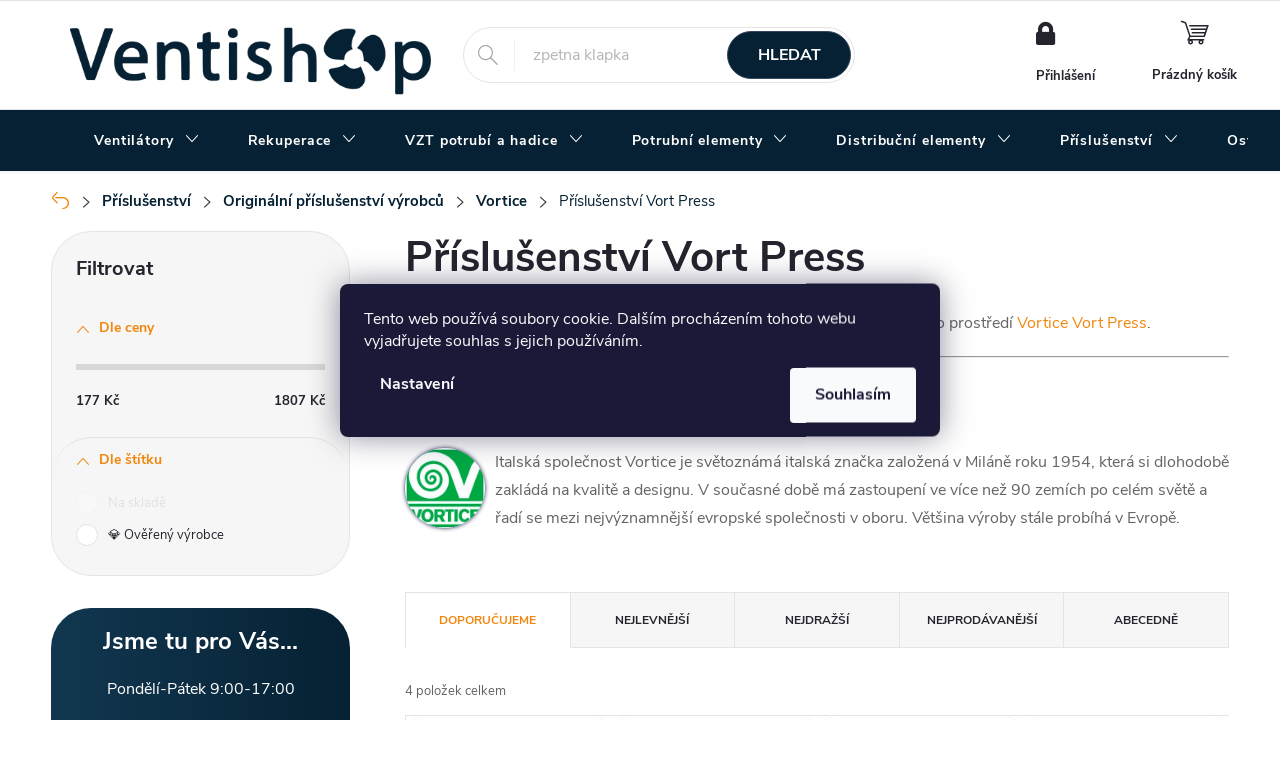

--- FILE ---
content_type: text/html; charset=utf-8
request_url: https://www.ventishop.cz/prislusenstvi-vort-press/
body_size: 53666
content:
<!doctype html><html lang="cs" dir="ltr" class="header-background-light external-fonts-loaded"><head><meta charset="utf-8" /><meta name="viewport" content="width=device-width,initial-scale=1" /><title>Příslušenství Vort Press - Ventishop.cz</title><link rel="preconnect" href="https://cdn.myshoptet.com" /><link rel="dns-prefetch" href="https://cdn.myshoptet.com" /><link rel="preload" href="https://cdn.myshoptet.com/prj/dist/master/cms/libs/jquery/jquery-1.11.3.min.js" as="script" /><link href="https://cdn.myshoptet.com/prj/dist/master/cms/templates/frontend_templates/shared/css/font-face/roboto.css" rel="stylesheet"><link href="https://cdn.myshoptet.com/prj/dist/master/cms/templates/frontend_templates/shared/css/font-face/exo-2.css" rel="stylesheet"><script>
dataLayer = [];
dataLayer.push({'shoptet' : {
    "pageId": 48242,
    "pageType": "category",
    "currency": "CZK",
    "currencyInfo": {
        "decimalSeparator": ",",
        "exchangeRate": 1,
        "priceDecimalPlaces": 0,
        "symbol": "K\u010d",
        "symbolLeft": 0,
        "thousandSeparator": " "
    },
    "language": "cs",
    "projectId": 106707,
    "category": {
        "guid": "4cba2059-cc44-11ea-a065-0cc47a6c92bc",
        "path": "P\u0159\u00edslu\u0161enstv\u00ed | P\u0159\u00edslu\u0161enstv\u00ed pro VZT jednotky | P\u0159\u00edslu\u0161enstv\u00ed Vortice | P\u0159\u00edslu\u0161enstv\u00ed Vort Press",
        "parentCategoryGuid": "49a304c7-6cce-11e9-a065-0cc47a6c92bc"
    },
    "cartInfo": {
        "id": null,
        "freeShipping": false,
        "freeShippingFrom": 3000,
        "leftToFreeGift": {
            "formattedPrice": "0 K\u010d",
            "priceLeft": 0
        },
        "freeGift": false,
        "leftToFreeShipping": {
            "priceLeft": 3000,
            "dependOnRegion": 0,
            "formattedPrice": "3 000 K\u010d"
        },
        "discountCoupon": [],
        "getNoBillingShippingPrice": {
            "withoutVat": 0,
            "vat": 0,
            "withVat": 0
        },
        "cartItems": [],
        "taxMode": "ORDINARY"
    },
    "cart": [],
    "customer": {
        "priceRatio": 1,
        "priceListId": 1,
        "groupId": null,
        "registered": false,
        "mainAccount": false
    }
}});
dataLayer.push({'cookie_consent' : {
    "marketing": "denied",
    "analytics": "denied"
}});
document.addEventListener('DOMContentLoaded', function() {
    shoptet.consent.onAccept(function(agreements) {
        if (agreements.length == 0) {
            return;
        }
        dataLayer.push({
            'cookie_consent' : {
                'marketing' : (agreements.includes(shoptet.config.cookiesConsentOptPersonalisation)
                    ? 'granted' : 'denied'),
                'analytics': (agreements.includes(shoptet.config.cookiesConsentOptAnalytics)
                    ? 'granted' : 'denied')
            },
            'event': 'cookie_consent'
        });
    });
});
</script>

<!-- Google Tag Manager -->
<script>(function(w,d,s,l,i){w[l]=w[l]||[];w[l].push({'gtm.start':
new Date().getTime(),event:'gtm.js'});var f=d.getElementsByTagName(s)[0],
j=d.createElement(s),dl=l!='dataLayer'?'&l='+l:'';j.async=true;j.src=
'https://www.googletagmanager.com/gtm.js?id='+i+dl;f.parentNode.insertBefore(j,f);
})(window,document,'script','dataLayer','GTM-MWD33BV');</script>
<!-- End Google Tag Manager -->

<meta property="og:type" content="website"><meta property="og:site_name" content="ventishop.cz"><meta property="og:url" content="https://www.ventishop.cz/prislusenstvi-vort-press/"><meta property="og:title" content="Příslušenství Vort Press - Ventishop.cz"><meta name="author" content="Ventishop.cz"><meta name="web_author" content="Shoptet.cz"><meta name="dcterms.rightsHolder" content="www.ventishop.cz"><meta name="robots" content="index,follow"><meta property="og:image" content="https://www.ventishop.cz/user/categories/orig/vort_press_i_radialni_ventilator_01_ventishop-1.png"><meta property="og:description" content="Příslušenství Vort Press, Ventishop.cz"><meta name="description" content="Příslušenství Vort Press, Ventishop.cz"><meta name="google-site-verification" content="googlec48f36cbae06546b"><style>:root {--color-primary: #F1870F;--color-primary-h: 32;--color-primary-s: 89%;--color-primary-l: 50%;--color-primary-hover: #062133;--color-primary-hover-h: 204;--color-primary-hover-s: 79%;--color-primary-hover-l: 11%;--color-secondary: #062133;--color-secondary-h: 204;--color-secondary-s: 79%;--color-secondary-l: 11%;--color-secondary-hover: #F1870F;--color-secondary-hover-h: 32;--color-secondary-hover-s: 89%;--color-secondary-hover-l: 50%;--color-tertiary: #F1870F;--color-tertiary-h: 32;--color-tertiary-s: 89%;--color-tertiary-l: 50%;--color-tertiary-hover: #F1870F;--color-tertiary-hover-h: 32;--color-tertiary-hover-s: 89%;--color-tertiary-hover-l: 50%;--color-header-background: #ffffff;--template-font: "Roboto";--template-headings-font: "Exo 2";--header-background-url: none;--cookies-notice-background: #1A1937;--cookies-notice-color: #F8FAFB;--cookies-notice-button-hover: #f5f5f5;--cookies-notice-link-hover: #27263f;--templates-update-management-preview-mode-content: "Náhled aktualizací šablony je aktivní pro váš prohlížeč."}</style>
    <script>var shoptet = shoptet || {};</script>
    <script src="https://cdn.myshoptet.com/prj/dist/master/shop/dist/main-3g-header.js.05f199e7fd2450312de2.js"></script>
<!-- User include --><!-- service 776(417) html code header -->
<link type="text/css" rel="stylesheet" media="all"  href="https://cdn.myshoptet.com/usr/paxio.myshoptet.com/user/documents/blank/style.css?v1602546"/>
<link href="https://cdn.myshoptet.com/prj/dist/master/shop/dist/font-shoptet-11.css.62c94c7785ff2cea73b2.css" rel="stylesheet">
<link href="https://cdn.myshoptet.com/usr/paxio.myshoptet.com/user/documents/blank/ikony.css?v9" rel="stylesheet">
<link type="text/css" rel="stylesheet" media="screen"  href="https://cdn.myshoptet.com/usr/paxio.myshoptet.com/user/documents/blank/preklady.css?v27" />
<link rel="stylesheet" href="https://cdn.myshoptet.com/usr/paxio.myshoptet.com/user/documents/blank/Slider/slick.css" />
<link rel="stylesheet" href="https://cdn.myshoptet.com/usr/paxio.myshoptet.com/user/documents/blank/Slider/slick-theme.css?v4" />
<link rel="stylesheet" href="https://cdn.myshoptet.com/usr/paxio.myshoptet.com/user/documents/blank/Slider/slick-classic.css?v3" />

<!-- api 494(146) html code header -->
<link rel="stylesheet" href="https://cdn.myshoptet.com/usr/api2.dklab.cz/user/documents/_doplnky/porovnavac/106707/4/106707_4.css" type="text/css" /><style>
        :root {
            --dklab-comparer-flag-color: #239CEB;
            --dklab-comparer-flag-text-color: #FFFFFF;
            --dklab-comparer-add-text-color: #000000;
            --dklab-comparer-remove-text-color: #239CEB;
            --dklab-comparer-header-icon-color: #000000;
            --dklab-comparer-border-color: #000000;            
            --dklab-comparer-counter-color: #239CEB;            
        }</style>
<!-- api 498(150) html code header -->
<script async src="https://scripts.luigisbox.tech/LBX-92302.js"></script><meta name="luigisbox-tracker-id" content="82850-92302,cs"/><script type="text/javascript">const isPlpEnabled = sessionStorage.getItem('lbPlpEnabled') === 'true';if (isPlpEnabled) {const style = document.createElement("style");style.type = "text/css";style.id = "lb-plp-style";style.textContent = `body.type-category #content-wrapper,body.type-search #content-wrapper,body.type-category #content,body.type-search #content,body.type-category #content-in,body.type-search #content-in,body.type-category #main-in,body.type-search #main-in {min-height: 100vh;}body.type-category #content-wrapper > *,body.type-search #content-wrapper > *,body.type-category #content > *,body.type-search #content > *,body.type-category #content-in > *,body.type-search #content-in > *,body.type-category #main-in > *,body.type-search #main-in > * {display: none;}`;document.head.appendChild(style);}</script>
<!-- service 421(75) html code header -->
<style>
body:not(.template-07):not(.template-09):not(.template-10):not(.template-11):not(.template-12):not(.template-13):not(.template-14) #return-to-top i::before {content: 'a';}
#return-to-top i:before {content: '\e911';}
#return-to-top {
z-index: 99999999;
    position: fixed;
    bottom: 45px;
    right: 20px;
background: rgba(0, 0, 0, 0.7);
    width: 50px;
    height: 50px;
    display: block;
    text-decoration: none;
    -webkit-border-radius: 35px;
    -moz-border-radius: 35px;
    border-radius: 35px;
    display: none;
    -webkit-transition: all 0.3s linear;
    -moz-transition: all 0.3s ease;
    -ms-transition: all 0.3s ease;
    -o-transition: all 0.3s ease;
    transition: all 0.3s ease;
}
#return-to-top i {color: #fff;margin: -10px 0 0 -10px;position: relative;left: 50%;top: 50%;font-size: 19px;-webkit-transition: all 0.3s ease;-moz-transition: all 0.3s ease;-ms-transition: all 0.3s ease;-o-transition: all 0.3s ease;transition: all 0.3s ease;height: 20px;width: 20px;text-align: center;display: block;font-style: normal;}
#return-to-top:hover {
    background: rgba(0, 0, 0, 0.9);
}
#return-to-top:hover i {
    color: #fff;
}
.icon-chevron-up::before {
font-weight: bold;
}
.ordering-process #return-to-top{display: none !important;}
</style>
<!-- service 1462(1076) html code header -->
<link rel="stylesheet" href="https://cdn.myshoptet.com/usr/webotvurci.myshoptet.com/user/documents/plugin-product-interconnection/css/all.min.css?v=27"> 
<!-- service 494(146) html code header -->
<style>
@font-face {
    font-family: 'porovnavac';
    src:  url('https://cdn.myshoptet.com/usr/api2.dklab.cz/user/documents/_doplnky/porovnavac/font/porovnavac.eot?v6');
    src:  url('https://cdn.myshoptet.com/usr/api2.dklab.cz/user/documents/_doplnky/porovnavac/font/porovnavac.eot?v6#iefix') format('embedded-opentype'),
    url('https://cdn.myshoptet.com/usr/api2.dklab.cz/user/documents/_doplnky/porovnavac/font/porovnavac.ttf?v6') format('truetype'),
    url('https://cdn.myshoptet.com/usr/api2.dklab.cz/user/documents/_doplnky/porovnavac/font/porovnavac.woff?v6') format('woff'),
    url('https://cdn.myshoptet.com/usr/api2.dklab.cz/user/documents/_doplnky/porovnavac/font/porovnavac.svg?v6') format('svg');
    font-weight: normal;
    font-style: normal;
}
</style>
<!-- project html code header -->
<!-- Shoptet si načte info ze souboru style na FTP serveru --> 
<link type="text/css" rel="stylesheet" media="screen" href="https://cdn.myshoptet.com/usr/www.ventishop.cz/user/documents/upload/CSS/style234.css" />
<link type="text/css" rel="stylesheet" media="screen" href="https://cdn.myshoptet.com/usr/www.ventishop.cz/user/documents/upload/CSS/redesign/redesign_2024_108.css" />
<link type="text/css" rel="stylesheet" media="screen" href="https://cdn.myshoptet.com/usr/www.ventishop.cz/user/documents/upload/CSS/redesign/2025/redesign_2025_68.css" />

<meta name="msvalidate.01" content="F060FCE298B29F88F060734A4897123D" />
<meta name="seznam-wmt" content="6yT9Waw2WgqAOaAGpULEfeg6WzpqLKIF" />
<meta name="google-site-verification" content="uw4U-J2-tr3dr5iKVnIZid19sPS-8h1GyjrDvGkbbz4" />

<div class="mobilni-prepinac-men">
    <button id="rozbalitPrepinacMen" type="button" data-toggle="dropdown" aria-haspopup="true" aria-expanded="false">
        CZK / €
        <span class="caret"></span>
    </button>
    <ul class="rozbalovaci-menu-men dropdown-menu" aria-labelledby="rozbalitPrepinacMen">
        <li><a href="/action/Currency/changeCurrency/?currencyCode=CZK" rel="nofollow">CZK</a></li>
        <li><a href="/action/Currency/changeCurrency/?currencyCode=EUR" rel="nofollow">EUR</a></li>
    </ul>
</div>

<style>
/* MOBILNÍ PŘEPÍNAČ MĚN */
.mobilni-prepinac-men {
    display: none;
    position: fixed;
    top: 10px;
    left: 50%;
    transform: translateX(-50%);
    z-index: 9999;
}
@media (max-width: 768px) {
    .mobilni-prepinac-men {
        display: block;
    }
    .horni-navigace-kontakty a::before {
        margin-right: 0.8ex;
    }
}
.tlacitko-prepnuti-men {
    background-color: white;
    border: 1px solid #ccc;
    padding: 9px 6px;
    border-radius: 4px;
    cursor: pointer;
    color: black;
    font-size: 12px;
}

.rozbalovaci-menu-men {
    background: white;
    border: 1px solid #ccc;
    margin-top: 4px;
    border-radius: 4px;
    list-style: none;
    padding: 0;
}

.rozbalovaci-menu-men li a {
    display: block;
    padding: 8px 12px;
    text-decoration: none;
    color: black;
}

.rozbalovaci-menu-men li a:hover {
    background-color: #f0f0f0;
}

.mobilni-prepinac-men button {
		background-color: #062133;
		opacity: 66%;
    color: white;
    cursor: pointer;
    padding: 6px 8px;
    width: 100%;
    border-radius: 40px;
}
.luigi-ac-hero .luigi-ac-main .luigi-ac-item {
    border-radius: 40px;
}
.polohidden {
     color: #676767;
}
.skryvac {
 display: none;
}
@media (max-width: 768px) {
    .container {
        background-color: #ffffff;
    }
}
@media (max-width: 768px) {
    .subcategories.with-image li a .image {
        width: 85px;
    }
}
.products-related:after {
 display: none;
}
@media (min-width: 1440px) {
.advanced-order [class^="columns-"] .products.products-block > div, [class*=" columns-"] .advanced-order .products.products-block>div {
        border-radius: 33px;
        padding: 30px;
    }
}
@media screen and (min-width: 992px) {
    .advanced-order .products-block.products .product {
        border-radius: 33px;
        padding: 30px;
    }
}
</style>
<style>
.stazeni {
    display: inline-flex;
    align-items: center;
    justify-content: center;
    border-color: var(--color-secondary);
    border: 1px solid #d0d7de;
    border-radius: 40px;
    font-size: 16px;
    transition: all 0.25s ease;
    box-shadow: 0 1px 2px rgba(0,0,0,0.05);

    background-color: #062133b8;
    color: #fff;
    text-decoration: none;
    padding-left: 15px;
    padding-right: 15px;
    padding-top: 9px;
    padding-bottom: 9px;
}
.stazeni:hover {
    background-color: #f1870f;
    border-color: #f1870f;
    color: #fff;
    transform: translateY(-1px);
}

.stazeni .vlajka {
    width: 25px;
    height: 25px;
    padding: 0px;
    object-fit: cover;
    border-radius: 25px;
    box-shadow: 0 0 20px 0px rgb(173 203 54 / 61%);
}
.stazeni .soubory-ke-stazeni-ikona {
    font-family: 'ikony';
    font-size: 27px;
    line-height: 1;
    padding-right: 15px;
}
.soubory-ke-stazeni {
    display: flex;
    justify-content: start;
    align-items: center;
    padding-top: 10px;
    padding-bottom: 10px;
    flex-wrap: wrap;
    gap: 10px;
    background-color: #f5f5f5e0;
    border-radius: 40px;
    padding-left: 20px;
    box-shadow: 4px 4px 15px rgba(0, 0, 0, 0.3);
    margin-bottom: 15px;
    margin-top: 15px;
}
.popis-dokumentace {
    padding-right: 10px;
}
</style>
<style>

.info-icon {
    cursor: pointer;
    padding-left: 10px;
    font-size: 12px;
    transition: all 0.3s ease;
    font-weight: bold;
    color: var(--color-primary);
    text-decoration: underline !important;
  }
  .info-icon:hover {
    color:  #F1870F;
    text-decoration: none;
    font-size: 18px;
  }
  .lightbox {
    display: none;
    position: fixed;
    z-index: 9999;
    inset: 0;
    background: rgba(0, 0, 0, 0.85);
    padding: 15px;
    box-sizing: border-box;
  }
  .lightbox-content {
    position: absolute;
    top: 50%;
    left: 50%;
    width: auto;
    max-width: 95vw;
    max-height: 90vh;
    transform: translate(-50%, -50%);
    text-align: center;
  }
  .lightbox-content img {
    width: auto;
    max-width: 100%;
    height: auto;
    max-height: 80vh;
    border-radius: 8px;
  }
  .lightbox-content button {
    margin-top: 12px;
    padding: 8px 16px;
    background: #062133;
    border: none;
    border-radius: 6px;
    cursor: pointer;
    font-size: 16px;
    color: white;
    box-shadow: 0 0 18px #5e5c75;
  }
  .lightbox-content button:hover {
    background: #F1870F !important;
  }
  @media (max-width: 1400px) {
    .lightbox {
      padding: 0; 
    }
  
    .lightbox-content {
      top: 0;
      left: 0;
      width: 100vw;
      height: 100vh;
      max-width: 100vw;
      max-height: 100vh;
      transform: none; /* zruší translate(-50%, -50%) */
      display: flex;
      justify-content: center;
      align-items: center;
    }
  
    .lightbox-content img {
      width: 100%;
      height: 100%;
      max-width: 100vw;
      max-height: 100vh;
      object-fit: contain;
      border-radius: 0;
    }
  
    .lightbox-content button {
      position: absolute;
      bottom: 16px;
      left: 50%;
      transform: translateX(-50%);
      width: calc(100% - 32px);
      max-width: 1000px;
      font-size: 18px;
      padding: 12px;
  
    }
  }
  .site-msg.information .text {
    padding-right: 20px;
    font-size: 16px;
}
.site-msg.information .container {
     text-align: center;
}
.site-msg {
    background-color: #062133eb;
}
@media screen and (max-width: 767px) {
    .site-msg.information .container {
        text-align: center;
        background-color: #062133;
        padding: 17px;
        border-radius: 42px;
    }
    .site-msg {
    background-color: #ffffffeb;
}
}
</style>

<!-- /User include --><link rel="shortcut icon" href="/favicon.ico" type="image/x-icon" /><link rel="canonical" href="https://www.ventishop.cz/prislusenstvi-vort-press/" /><script>!function(){var t={9196:function(){!function(){var t=/\[object (Boolean|Number|String|Function|Array|Date|RegExp)\]/;function r(r){return null==r?String(r):(r=t.exec(Object.prototype.toString.call(Object(r))))?r[1].toLowerCase():"object"}function n(t,r){return Object.prototype.hasOwnProperty.call(Object(t),r)}function e(t){if(!t||"object"!=r(t)||t.nodeType||t==t.window)return!1;try{if(t.constructor&&!n(t,"constructor")&&!n(t.constructor.prototype,"isPrototypeOf"))return!1}catch(t){return!1}for(var e in t);return void 0===e||n(t,e)}function o(t,r,n){this.b=t,this.f=r||function(){},this.d=!1,this.a={},this.c=[],this.e=function(t){return{set:function(r,n){u(c(r,n),t.a)},get:function(r){return t.get(r)}}}(this),i(this,t,!n);var e=t.push,o=this;t.push=function(){var r=[].slice.call(arguments,0),n=e.apply(t,r);return i(o,r),n}}function i(t,n,o){for(t.c.push.apply(t.c,n);!1===t.d&&0<t.c.length;){if("array"==r(n=t.c.shift()))t:{var i=n,a=t.a;if("string"==r(i[0])){for(var f=i[0].split("."),s=f.pop(),p=(i=i.slice(1),0);p<f.length;p++){if(void 0===a[f[p]])break t;a=a[f[p]]}try{a[s].apply(a,i)}catch(t){}}}else if("function"==typeof n)try{n.call(t.e)}catch(t){}else{if(!e(n))continue;for(var l in n)u(c(l,n[l]),t.a)}o||(t.d=!0,t.f(t.a,n),t.d=!1)}}function c(t,r){for(var n={},e=n,o=t.split("."),i=0;i<o.length-1;i++)e=e[o[i]]={};return e[o[o.length-1]]=r,n}function u(t,o){for(var i in t)if(n(t,i)){var c=t[i];"array"==r(c)?("array"==r(o[i])||(o[i]=[]),u(c,o[i])):e(c)?(e(o[i])||(o[i]={}),u(c,o[i])):o[i]=c}}window.DataLayerHelper=o,o.prototype.get=function(t){var r=this.a;t=t.split(".");for(var n=0;n<t.length;n++){if(void 0===r[t[n]])return;r=r[t[n]]}return r},o.prototype.flatten=function(){this.b.splice(0,this.b.length),this.b[0]={},u(this.a,this.b[0])}}()}},r={};function n(e){var o=r[e];if(void 0!==o)return o.exports;var i=r[e]={exports:{}};return t[e](i,i.exports,n),i.exports}n.n=function(t){var r=t&&t.__esModule?function(){return t.default}:function(){return t};return n.d(r,{a:r}),r},n.d=function(t,r){for(var e in r)n.o(r,e)&&!n.o(t,e)&&Object.defineProperty(t,e,{enumerable:!0,get:r[e]})},n.o=function(t,r){return Object.prototype.hasOwnProperty.call(t,r)},function(){"use strict";n(9196)}()}();</script>    <!-- Global site tag (gtag.js) - Google Analytics -->
    <script async src="https://www.googletagmanager.com/gtag/js?id=G-MFKMT1T694"></script>
    <script>
        
        window.dataLayer = window.dataLayer || [];
        function gtag(){dataLayer.push(arguments);}
        

                    console.debug('default consent data');

            gtag('consent', 'default', {"ad_storage":"denied","analytics_storage":"denied","ad_user_data":"denied","ad_personalization":"denied","wait_for_update":500});
            dataLayer.push({
                'event': 'default_consent'
            });
        
        gtag('js', new Date());

                gtag('config', 'UA-79424261-1', { 'groups': "UA" });
        
                gtag('config', 'G-MFKMT1T694', {"groups":"GA4","send_page_view":false,"content_group":"category","currency":"CZK","page_language":"cs"});
        
                gtag('config', 'AW-879773416', {"allow_enhanced_conversions":true});
        
        
        
        
        
                    gtag('event', 'page_view', {"send_to":"GA4","page_language":"cs","content_group":"category","currency":"CZK"});
        
        
        
        
        
        
        
        
        
        
        
        
        
        document.addEventListener('DOMContentLoaded', function() {
            if (typeof shoptet.tracking !== 'undefined') {
                for (var id in shoptet.tracking.bannersList) {
                    gtag('event', 'view_promotion', {
                        "send_to": "UA",
                        "promotions": [
                            {
                                "id": shoptet.tracking.bannersList[id].id,
                                "name": shoptet.tracking.bannersList[id].name,
                                "position": shoptet.tracking.bannersList[id].position
                            }
                        ]
                    });
                }
            }

            shoptet.consent.onAccept(function(agreements) {
                if (agreements.length !== 0) {
                    console.debug('gtag consent accept');
                    var gtagConsentPayload =  {
                        'ad_storage': agreements.includes(shoptet.config.cookiesConsentOptPersonalisation)
                            ? 'granted' : 'denied',
                        'analytics_storage': agreements.includes(shoptet.config.cookiesConsentOptAnalytics)
                            ? 'granted' : 'denied',
                                                                                                'ad_user_data': agreements.includes(shoptet.config.cookiesConsentOptPersonalisation)
                            ? 'granted' : 'denied',
                        'ad_personalization': agreements.includes(shoptet.config.cookiesConsentOptPersonalisation)
                            ? 'granted' : 'denied',
                        };
                    console.debug('update consent data', gtagConsentPayload);
                    gtag('consent', 'update', gtagConsentPayload);
                    dataLayer.push(
                        { 'event': 'update_consent' }
                    );
                }
            });
        });
    </script>
<!-- Start Srovname.cz Pixel -->
<script type="text/plain" data-cookiecategory="analytics">
    !(function (e, n, t, a, s, o, r) {
        e[a] ||
        (((s = e[a] = function () {
            s.process ? s.process.apply(s, arguments) : s.queue.push(arguments);
        }).queue = []),
            ((o = n.createElement(t)).async = 1),
            (o.src = "https://tracking.srovname.cz/srovnamepixel.js"),
            (o.dataset.srv9 = "1"),
            (r = n.getElementsByTagName(t)[0]).parentNode.insertBefore(o, r));
    })(window, document, "script", "srovname");
    srovname("init", "1e8f9372c4adea34e364672f9eaf22e6");
</script>
<!-- End Srovname.cz Pixel -->
</head><body class="desktop id-48242 in-prislusenstvi-vort-press template-11 type-category multiple-columns-body columns-3 blank-mode blank-mode-css ums_forms_redesign--off ums_a11y_category_page--on ums_discussion_rating_forms--off ums_flags_display_unification--on ums_a11y_login--on mobile-header-version-0">
        <div id="fb-root"></div>
        <script>
            window.fbAsyncInit = function() {
                FB.init({
//                    appId            : 'your-app-id',
                    autoLogAppEvents : true,
                    xfbml            : true,
                    version          : 'v19.0'
                });
            };
        </script>
        <script async defer crossorigin="anonymous" src="https://connect.facebook.net/cs_CZ/sdk.js"></script>
<!-- Google Tag Manager (noscript) -->
<noscript><iframe src="https://www.googletagmanager.com/ns.html?id=GTM-MWD33BV"
height="0" width="0" style="display:none;visibility:hidden"></iframe></noscript>
<!-- End Google Tag Manager (noscript) -->

    <div class="siteCookies siteCookies--center siteCookies--dark js-siteCookies" role="dialog" data-testid="cookiesPopup" data-nosnippet>
        <div class="siteCookies__form">
            <div class="siteCookies__content">
                <div class="siteCookies__text">
                    Tento web používá soubory cookie. Dalším procházením tohoto webu vyjadřujete souhlas s jejich používáním.
                </div>
                <p class="siteCookies__links">
                    <button class="siteCookies__link js-cookies-settings" aria-label="Nastavení cookies" data-testid="cookiesSettings">Nastavení</button>
                </p>
            </div>
            <div class="siteCookies__buttonWrap">
                                <button class="siteCookies__button js-cookiesConsentSubmit" value="all" aria-label="Přijmout cookies" data-testid="buttonCookiesAccept">Souhlasím</button>
            </div>
        </div>
        <script>
            document.addEventListener("DOMContentLoaded", () => {
                const siteCookies = document.querySelector('.js-siteCookies');
                document.addEventListener("scroll", shoptet.common.throttle(() => {
                    const st = document.documentElement.scrollTop;
                    if (st > 1) {
                        siteCookies.classList.add('siteCookies--scrolled');
                    } else {
                        siteCookies.classList.remove('siteCookies--scrolled');
                    }
                }, 100));
            });
        </script>
    </div>
<a href="#content" class="skip-link sr-only">Přejít na obsah</a><div class="overall-wrapper"><div class="user-action"><div class="container">
    <div class="user-action-in">
                    <div id="login" class="user-action-login popup-widget login-widget" role="dialog" aria-labelledby="loginHeading">
        <div class="popup-widget-inner">
                            <h2 id="loginHeading">Přihlášení k vašemu účtu</h2><div id="customerLogin"><form action="/action/Customer/Login/" method="post" id="formLoginIncluded" class="csrf-enabled formLogin" data-testid="formLogin"><input type="hidden" name="referer" value="" /><div class="form-group"><div class="input-wrapper email js-validated-element-wrapper no-label"><input type="email" name="email" class="form-control" autofocus placeholder="E-mailová adresa (např. jan@novak.cz)" data-testid="inputEmail" autocomplete="email" required /></div></div><div class="form-group"><div class="input-wrapper password js-validated-element-wrapper no-label"><input type="password" name="password" class="form-control" placeholder="Heslo" data-testid="inputPassword" autocomplete="current-password" required /><span class="no-display">Nemůžete vyplnit toto pole</span><input type="text" name="surname" value="" class="no-display" /></div></div><div class="form-group"><div class="login-wrapper"><button type="submit" class="btn btn-secondary btn-text btn-login" data-testid="buttonSubmit">Přihlásit se</button><div class="password-helper"><a href="/registrace/" data-testid="signup" rel="nofollow">Nová registrace</a><a href="/klient/zapomenute-heslo/" rel="nofollow">Zapomenuté heslo</a></div></div></div><div class="social-login-buttons"><div class="social-login-buttons-divider"><span>nebo</span></div><div class="form-group"><a href="/action/Social/login/?provider=Facebook" class="login-btn facebook" rel="nofollow"><span class="login-facebook-icon"></span><strong>Přihlásit se přes Facebook</strong></a></div><div class="form-group"><a href="/action/Social/login/?provider=Google" class="login-btn google" rel="nofollow"><span class="login-google-icon"></span><strong>Přihlásit se přes Google</strong></a></div><div class="form-group"><a href="/action/Social/login/?provider=Seznam" class="login-btn seznam" rel="nofollow"><span class="login-seznam-icon"></span><strong>Přihlásit se přes Seznam</strong></a></div></div></form>
</div>                    </div>
    </div>

                            <div id="cart-widget" class="user-action-cart popup-widget cart-widget loader-wrapper" data-testid="popupCartWidget" role="dialog" aria-hidden="true">
    <div class="popup-widget-inner cart-widget-inner place-cart-here">
        <div class="loader-overlay">
            <div class="loader"></div>
        </div>
    </div>

    <div class="cart-widget-button">
        <a href="/kosik/" class="btn btn-conversion" id="continue-order-button" rel="nofollow" data-testid="buttonNextStep">Pokračovat do košíku</a>
    </div>
</div>
            </div>
</div>
</div><div class="top-navigation-bar" data-testid="topNavigationBar">

    <div class="container">

        <div class="top-navigation-contacts">
            <strong>Zákaznická podpora:</strong><a href="tel:725927818" class="project-phone" aria-label="Zavolat na 725927818" data-testid="contactboxPhone"><span>725 927 818</span></a><a href="mailto:info@ventishop.cz" class="project-email" data-testid="contactboxEmail"><span>info@ventishop.cz</span></a>        </div>

                            <div class="top-navigation-menu">
                <div class="top-navigation-menu-trigger"></div>
                <ul class="top-navigation-bar-menu">
                                            <li class="top-navigation-menu-item-42223">
                            <a href="/doprava/">Doprava</a>
                        </li>
                                            <li class="top-navigation-menu-item-29">
                            <a href="/kontakty/">Kontakty</a>
                        </li>
                                            <li class="top-navigation-menu-item-42232">
                            <a href="/vraceni-a-reklamace/">Vrácení zboží a reklamace</a>
                        </li>
                                            <li class="top-navigation-menu-item-50850">
                            <a href="/poptavky-velkoobchod/">Poptávka materiálu, velkoobchodní odběr</a>
                        </li>
                                            <li class="top-navigation-menu-item-48630">
                            <a href="/otazky-a-odpovedi/">Otázky a odpovědi</a>
                        </li>
                                            <li class="top-navigation-menu-item-42229">
                            <a href="/sklad/">Výdejna - osobní odběry</a>
                        </li>
                                            <li class="top-navigation-menu-item-42217">
                            <a href="/proc-ventishop/">Proč Ventishop?</a>
                        </li>
                                            <li class="top-navigation-menu-item-39">
                            <a href="/obchodni-podminky/">Obchodní podmínky</a>
                        </li>
                                            <li class="top-navigation-menu-item-47226">
                            <a href="/ochrana-osobnich-udaju/">Ochrana osobních údajů</a>
                        </li>
                                            <li class="top-navigation-menu-item-47115">
                            <a href="/info-clanky/">Články</a>
                        </li>
                                            <li class="top-navigation-menu-item-external-126">
                            <a href="https://www.ventishop.cz/znacka/">Značky</a>
                        </li>
                                            <li class="top-navigation-menu-item-47228">
                            <a href="/kariera/">Kariéra</a>
                        </li>
                                    </ul>
                <ul class="top-navigation-bar-menu-helper"></ul>
            </div>
        
        <div class="top-navigation-tools top-navigation-tools--language">
            <div class="responsive-tools">
                <a href="#" class="toggle-window" data-target="search" aria-label="Hledat" data-testid="linkSearchIcon"></a>
                                                            <a href="#" class="toggle-window" data-target="login"></a>
                                                    <a href="#" class="toggle-window" data-target="navigation" aria-label="Menu" data-testid="hamburgerMenu"></a>
            </div>
                <div class="dropdown">
        <span>Ceny v:</span>
        <button id="topNavigationDropdown" type="button" data-toggle="dropdown" aria-haspopup="true" aria-expanded="false">
            CZK
            <span class="caret"></span>
        </button>
        <ul class="dropdown-menu" aria-labelledby="topNavigationDropdown"><li><a href="/action/Currency/changeCurrency/?currencyCode=CZK" rel="nofollow">CZK</a></li><li><a href="/action/Currency/changeCurrency/?currencyCode=EUR" rel="nofollow">EUR</a></li></ul>
    </div>
            <button class="top-nav-button top-nav-button-login toggle-window" type="button" data-target="login" aria-haspopup="dialog" aria-controls="login" aria-expanded="false" data-testid="signin"><span>Přihlášení</span></button>        </div>

    </div>

</div>
<header id="header"><div class="container navigation-wrapper">
    <div class="header-top">
        <div class="site-name-wrapper">
            <div class="site-name"><a href="/" data-testid="linkWebsiteLogo"><img src="https://cdn.myshoptet.com/usr/www.ventishop.cz/user/logos/puvodni_logo.png" alt="Ventishop.cz" fetchpriority="low" /></a></div>        </div>
        <div class="search" itemscope itemtype="https://schema.org/WebSite">
            <meta itemprop="headline" content="Příslušenství Vort Press"/><meta itemprop="url" content="https://www.ventishop.cz"/><meta itemprop="text" content="Příslušenství Vort Press, Ventishop.cz"/>            <form action="/action/ProductSearch/prepareString/" method="post"
    id="formSearchForm" class="search-form compact-form js-search-main"
    itemprop="potentialAction" itemscope itemtype="https://schema.org/SearchAction" data-testid="searchForm">
    <fieldset>
        <meta itemprop="target"
            content="https://www.ventishop.cz/vyhledavani/?string={string}"/>
        <input type="hidden" name="language" value="cs"/>
        
            
<input
    type="search"
    name="string"
        class="query-input form-control search-input js-search-input"
    placeholder="Napište, co hledáte"
    autocomplete="off"
    required
    itemprop="query-input"
    aria-label="Vyhledávání"
    data-testid="searchInput"
>
            <button type="submit" class="btn btn-default" data-testid="searchBtn">Hledat</button>
        
    </fieldset>
</form>
        </div>
        <div class="navigation-buttons">
                
    <a href="/kosik/" class="btn btn-icon toggle-window cart-count" data-target="cart" data-hover="true" data-redirect="true" data-testid="headerCart" rel="nofollow" aria-haspopup="dialog" aria-expanded="false" aria-controls="cart-widget">
        
                <span class="sr-only">Nákupní košík</span>
        
            <span class="cart-price visible-lg-inline-block" data-testid="headerCartPrice">
                                    Prázdný košík                            </span>
        
    
            </a>
        </div>
    </div>
    <nav id="navigation" aria-label="Hlavní menu" data-collapsible="true"><div class="navigation-in menu"><ul class="menu-level-1" role="menubar" data-testid="headerMenuItems"><li class="menu-item-45519 ext" role="none"><a href="/ventilatory/" data-testid="headerMenuItem" role="menuitem" aria-haspopup="true" aria-expanded="false"><b>Ventilátory</b><span class="submenu-arrow"></span></a><ul class="menu-level-2" aria-label="Ventilátory" tabindex="-1" role="menu"><li class="menu-item-47651" role="none"><a href="/ventilatory-do-koupelny/" class="menu-image" data-testid="headerMenuItem" tabindex="-1" aria-hidden="true"><img src="data:image/svg+xml,%3Csvg%20width%3D%22140%22%20height%3D%22100%22%20xmlns%3D%22http%3A%2F%2Fwww.w3.org%2F2000%2Fsvg%22%3E%3C%2Fsvg%3E" alt="" aria-hidden="true" width="140" height="100"  data-src="https://cdn.myshoptet.com/usr/www.ventishop.cz/user/categories/thumb/ikona_koupelna.png" fetchpriority="low" /></a><div><a href="/ventilatory-do-koupelny/" data-testid="headerMenuItem" role="menuitem"><span>Do koupelny</span></a>
                        </div></li><li class="menu-item-45711 has-third-level" role="none"><a href="/axialni-ventilatory-domovni-pro-wc-a-koupelny/" class="menu-image" data-testid="headerMenuItem" tabindex="-1" aria-hidden="true"><img src="data:image/svg+xml,%3Csvg%20width%3D%22140%22%20height%3D%22100%22%20xmlns%3D%22http%3A%2F%2Fwww.w3.org%2F2000%2Fsvg%22%3E%3C%2Fsvg%3E" alt="" aria-hidden="true" width="140" height="100"  data-src="https://cdn.myshoptet.com/usr/www.ventishop.cz/user/categories/thumb/drim.jpg" fetchpriority="low" /></a><div><a href="/axialni-ventilatory-domovni-pro-wc-a-koupelny/" data-testid="headerMenuItem" role="menuitem"><span>Axiální</span></a>
                                                    <ul class="menu-level-3" role="menu">
                                                                    <li class="menu-item-51781" role="none">
                                        <a href="/razeni-axialnich-ventilatoru-dle-produktovych-rad/" data-testid="headerMenuItem" role="menuitem">
                                            Produktové řady</a>                                    </li>
                                                            </ul>
                        </div></li><li class="menu-item-47975 has-third-level" role="none"><a href="/radialni-ventilatory-domovni-pro-wc-a-koupelny/" class="menu-image" data-testid="headerMenuItem" tabindex="-1" aria-hidden="true"><img src="data:image/svg+xml,%3Csvg%20width%3D%22140%22%20height%3D%22100%22%20xmlns%3D%22http%3A%2F%2Fwww.w3.org%2F2000%2Fsvg%22%3E%3C%2Fsvg%3E" alt="" aria-hidden="true" width="140" height="100"  data-src="https://cdn.myshoptet.com/usr/www.ventishop.cz/user/categories/thumb/vorticequadro.png" fetchpriority="low" /></a><div><a href="/radialni-ventilatory-domovni-pro-wc-a-koupelny/" data-testid="headerMenuItem" role="menuitem"><span>Radiální</span></a>
                                                    <ul class="menu-level-3" role="menu">
                                                                    <li class="menu-item-54349" role="none">
                                        <a href="/razeni-radialnich-ventilatoru-dle-produktovych-rad/" data-testid="headerMenuItem" role="menuitem">
                                            Produktové řady</a>                                    </li>
                                                            </ul>
                        </div></li><li class="menu-item-45522 has-third-level" role="none"><a href="/stropni-stolni-stojanove-ventilatory/" class="menu-image" data-testid="headerMenuItem" tabindex="-1" aria-hidden="true"><img src="data:image/svg+xml,%3Csvg%20width%3D%22140%22%20height%3D%22100%22%20xmlns%3D%22http%3A%2F%2Fwww.w3.org%2F2000%2Fsvg%22%3E%3C%2Fsvg%3E" alt="" aria-hidden="true" width="140" height="100"  data-src="https://cdn.myshoptet.com/usr/www.ventishop.cz/user/categories/thumb/fertraso.jpg" fetchpriority="low" /></a><div><a href="/stropni-stolni-stojanove-ventilatory/" data-testid="headerMenuItem" role="menuitem"><span>Stropní, stolní, stojanové</span></a>
                                                    <ul class="menu-level-3" role="menu">
                                                                    <li class="menu-item-49096" role="none">
                                        <a href="/stolni-ventilatory/" data-testid="headerMenuItem" role="menuitem">
                                            Stolní ventilátory</a>,                                    </li>
                                                                    <li class="menu-item-49093" role="none">
                                        <a href="/stojanove-ventilatory/" data-testid="headerMenuItem" role="menuitem">
                                            Stojanové ventilátory</a>,                                    </li>
                                                                    <li class="menu-item-49090" role="none">
                                        <a href="/stropni-ventilatory/" data-testid="headerMenuItem" role="menuitem">
                                            Stropní ventilátory</a>,                                    </li>
                                                                    <li class="menu-item-49108" role="none">
                                        <a href="/nastenne-ventilatory/" data-testid="headerMenuItem" role="menuitem">
                                            Nástěnné ventilátory</a>,                                    </li>
                                                                    <li class="menu-item-49099" role="none">
                                        <a href="/podlahove-ventilatory/" data-testid="headerMenuItem" role="menuitem">
                                            Podlahové ventilátory</a>,                                    </li>
                                                                    <li class="menu-item-49102" role="none">
                                        <a href="/klipsnove-ventilatory/" data-testid="headerMenuItem" role="menuitem">
                                            Klipsnové ventilátory</a>,                                    </li>
                                                                    <li class="menu-item-49105" role="none">
                                        <a href="/vezove-ventilatory/" data-testid="headerMenuItem" role="menuitem">
                                            Věžové ventilátory</a>,                                    </li>
                                                                    <li class="menu-item-51667" role="none">
                                        <a href="/ventilatory-3v1/" data-testid="headerMenuItem" role="menuitem">
                                            Ventilátory 3v1</a>                                    </li>
                                                            </ul>
                        </div></li><li class="menu-item-45738 has-third-level" role="none"><a href="/prumyslove-ventilatory/" class="menu-image" data-testid="headerMenuItem" tabindex="-1" aria-hidden="true"><img src="data:image/svg+xml,%3Csvg%20width%3D%22140%22%20height%3D%22100%22%20xmlns%3D%22http%3A%2F%2Fwww.w3.org%2F2000%2Fsvg%22%3E%3C%2Fsvg%3E" alt="" aria-hidden="true" width="140" height="100"  data-src="https://cdn.myshoptet.com/usr/www.ventishop.cz/user/categories/thumb/altk.jpg" fetchpriority="low" /></a><div><a href="/prumyslove-ventilatory/" data-testid="headerMenuItem" role="menuitem"><span>Průmyslové</span></a>
                                                    <ul class="menu-level-3" role="menu">
                                                                    <li class="menu-item-45894" role="none">
                                        <a href="/prumyslove-axialni-ventilatory/" data-testid="headerMenuItem" role="menuitem">
                                            Průmyslové axiální ventilátory</a>,                                    </li>
                                                                    <li class="menu-item-50547" role="none">
                                        <a href="/prumyslove-radialni-ventilatory/" data-testid="headerMenuItem" role="menuitem">
                                            Průmyslové radiální ventilátory</a>,                                    </li>
                                                                    <li class="menu-item-46191" role="none">
                                        <a href="/nevybusne-ventilatory/" data-testid="headerMenuItem" role="menuitem">
                                            Nevýbušné ventilátory</a>,                                    </li>
                                                                    <li class="menu-item-50550" role="none">
                                        <a href="/ventilatory-pro-odtah-horkeho-vzduchu/" data-testid="headerMenuItem" role="menuitem">
                                            Ventilátory pro odtah horkého vzduchu</a>,                                    </li>
                                                                    <li class="menu-item-45780" role="none">
                                        <a href="/kyselinovzdorne-ventilatory/" data-testid="headerMenuItem" role="menuitem">
                                            Kyselinovzdorné ventilátory</a>,                                    </li>
                                                                    <li class="menu-item-51147" role="none">
                                        <a href="/stresni-ventilatory-na-strechu/" data-testid="headerMenuItem" role="menuitem">
                                            Střešní ventilátory</a>                                    </li>
                                                            </ul>
                        </div></li><li class="menu-item-45804 has-third-level" role="none"><a href="/stresni-ventilatory/" class="menu-image" data-testid="headerMenuItem" tabindex="-1" aria-hidden="true"><img src="data:image/svg+xml,%3Csvg%20width%3D%22140%22%20height%3D%22100%22%20xmlns%3D%22http%3A%2F%2Fwww.w3.org%2F2000%2Fsvg%22%3E%3C%2Fsvg%3E" alt="" aria-hidden="true" width="140" height="100"  data-src="https://cdn.myshoptet.com/usr/www.ventishop.cz/user/categories/thumb/torrette.jpg" fetchpriority="low" /></a><div><a href="/stresni-ventilatory/" data-testid="headerMenuItem" role="menuitem"><span>Střešní</span></a>
                                                    <ul class="menu-level-3" role="menu">
                                                                    <li class="menu-item-49039" role="none">
                                        <a href="/rada-vortice-ca/" data-testid="headerMenuItem" role="menuitem">
                                            CA (Vortice)</a>,                                    </li>
                                                                    <li class="menu-item-47294" role="none">
                                        <a href="/ventilatory-crhb-crvb-n-ecowatt/" data-testid="headerMenuItem" role="menuitem">
                                            CRHB/CRVB N Ecowatt (Soler &amp; Palau)</a>,                                    </li>
                                                                    <li class="menu-item-47297" role="none">
                                        <a href="/inteligentni-dcv-system-crhb-crvb-n-ecowatt-plus/" data-testid="headerMenuItem" role="menuitem">
                                            CRHB/CRVB N1 Ecowatt Plus (Soler &amp; Palau)</a>,                                    </li>
                                                                    <li class="menu-item-47303" role="none">
                                        <a href="/usporne-stresni-ventilatory-tpsb-ecowatt/" data-testid="headerMenuItem" role="menuitem">
                                            TPSB Ecowatt (Soler &amp; Palau)</a>,                                    </li>
                                                                    <li class="menu-item-47582" role="none">
                                        <a href="/radialni-stresni-ventilatory-tpsb/" data-testid="headerMenuItem" role="menuitem">
                                            TPSB (Soler &amp; Palau)</a>,                                    </li>
                                                                    <li class="menu-item-45825" role="none">
                                        <a href="/usporne-ventilatory-ctb-ecowatt/" data-testid="headerMenuItem" role="menuitem">
                                            CTB Ecowatt (Soler &amp; Palau)</a>,                                    </li>
                                                                    <li class="menu-item-45828" role="none">
                                        <a href="/inteligentni-dcv-system-ctb-n1-ecowatt-plus/" data-testid="headerMenuItem" role="menuitem">
                                            CTB N1 Ecowatt Plus (Soler &amp; Palau)</a>,                                    </li>
                                                                    <li class="menu-item-45831" role="none">
                                        <a href="/stresni-ventilatory-ctb-pro-panelove-domy/" data-testid="headerMenuItem" role="menuitem">
                                            CTB (Soler &amp; Palau)</a>,                                    </li>
                                                                    <li class="menu-item-45834" role="none">
                                        <a href="/ventilatory-cth-ctv/" data-testid="headerMenuItem" role="menuitem">
                                            CTH, CTV - N (Soler &amp; Palau)</a>,                                    </li>
                                                                    <li class="menu-item-45942" role="none">
                                        <a href="/ventilatory-hctb-hctt/" data-testid="headerMenuItem" role="menuitem">
                                            HCTB/HCTT (Soler &amp; Palau)</a>,                                    </li>
                                                                    <li class="menu-item-46236" role="none">
                                        <a href="/ventilatory-mixvent-th/" data-testid="headerMenuItem" role="menuitem">
                                            MIXVENT TH (Soler &amp; Palau)</a>,                                    </li>
                                                                    <li class="menu-item-46239" role="none">
                                        <a href="/usporne-ventilatory-th-ecowatt/" data-testid="headerMenuItem" role="menuitem">
                                            TH Ecowatt (Soler &amp; Palau)</a>,                                    </li>
                                                                    <li class="menu-item-49527" role="none">
                                        <a href="/rada-ventilatoru-vortice-torrette-tr/" data-testid="headerMenuItem" role="menuitem">
                                            Torrette TR (Vortice)</a>,                                    </li>
                                                                    <li class="menu-item-49530" role="none">
                                        <a href="/stresni-ventilatory-vortice-torrette-rf-eu/" data-testid="headerMenuItem" role="menuitem">
                                            Torrette RF EU (Vortice)</a>,                                    </li>
                                                                    <li class="menu-item-49557" role="none">
                                        <a href="/kominove-ventilatory-vortice-tiracamino/" data-testid="headerMenuItem" role="menuitem">
                                            TIRACAMINO (Vortice)</a>,                                    </li>
                                                                    <li class="menu-item-50865" role="none">
                                        <a href="/crh-crv-n-odolne-stresni-radialni-ventilatory-soler-palau/" data-testid="headerMenuItem" role="menuitem">
                                            CRH / CRV - N (Soler &amp; Palau)</a>,                                    </li>
                                                                    <li class="menu-item-51796" role="none">
                                        <a href="/aroof-vykonne-odolne-stresni-ventilatory/" data-testid="headerMenuItem" role="menuitem">
                                            aRoof (airRoxy)</a>,                                    </li>
                                                                    <li class="menu-item-55201" role="none">
                                        <a href="/rfh-odolne-vykonne-stresni-ventilatory/" data-testid="headerMenuItem" role="menuitem">
                                            RFH (Havaco)</a>                                    </li>
                                                            </ul>
                        </div></li><li class="menu-item-49947" role="none"><a href="/ventilatory-na-kamna/" class="menu-image" data-testid="headerMenuItem" tabindex="-1" aria-hidden="true"><img src="data:image/svg+xml,%3Csvg%20width%3D%22140%22%20height%3D%22100%22%20xmlns%3D%22http%3A%2F%2Fwww.w3.org%2F2000%2Fsvg%22%3E%3C%2Fsvg%3E" alt="" aria-hidden="true" width="140" height="100"  data-src="https://cdn.myshoptet.com/usr/www.ventishop.cz/user/categories/thumb/flamingovent.jpg" fetchpriority="low" /></a><div><a href="/ventilatory-na-kamna/" data-testid="headerMenuItem" role="menuitem"><span>Na kamna</span></a>
                        </div></li><li class="menu-item-45756 has-third-level" role="none"><a href="/specialni-ventilatory/" class="menu-image" data-testid="headerMenuItem" tabindex="-1" aria-hidden="true"><img src="data:image/svg+xml,%3Csvg%20width%3D%22140%22%20height%3D%22100%22%20xmlns%3D%22http%3A%2F%2Fwww.w3.org%2F2000%2Fsvg%22%3E%3C%2Fsvg%3E" alt="" aria-hidden="true" width="140" height="100"  data-src="https://cdn.myshoptet.com/usr/www.ventishop.cz/user/categories/thumb/pbbp.jpg" fetchpriority="low" /></a><div><a href="/specialni-ventilatory/" data-testid="headerMenuItem" role="menuitem"><span>Speciální</span></a>
                                                    <ul class="menu-level-3" role="menu">
                                                                    <li class="menu-item-47681" role="none">
                                        <a href="/ventilatory-do-okna/" data-testid="headerMenuItem" role="menuitem">
                                            Ventilátory do okna</a>,                                    </li>
                                                                    <li class="menu-item-49330" role="none">
                                        <a href="/ventilatory-na-odsavani-z-wc-misy/" data-testid="headerMenuItem" role="menuitem">
                                            Ventilátory na odsávání z WC mísy</a>,                                    </li>
                                                                    <li class="menu-item-46413" role="none">
                                        <a href="/krbove-ventilatory-cheminair/" data-testid="headerMenuItem" role="menuitem">
                                            Krbové ventilátory CHEMINAIR</a>,                                    </li>
                                                                    <li class="menu-item-45945" role="none">
                                        <a href="/specialni-ventilatory-k-zazdeni-hib-p-hit-p/" data-testid="headerMenuItem" role="menuitem">
                                            Speciální ventilátory k zazdění HIB P / HIT P</a>,                                    </li>
                                                                    <li class="menu-item-46254" role="none">
                                        <a href="/specialni-axialni-ventilatory-ttt-n/" data-testid="headerMenuItem" role="menuitem">
                                            Speciální axiální ventilátory TTT-N</a>,                                    </li>
                                                                    <li class="menu-item-46419" role="none">
                                        <a href="/mobilni-axialni-ventilatory-pbb--pbt/" data-testid="headerMenuItem" role="menuitem">
                                            Mobilní axiální ventilátory PBB, PBT</a>,                                    </li>
                                                                    <li class="menu-item-46425" role="none">
                                        <a href="/spalinove-ventilatory-tcmb/" data-testid="headerMenuItem" role="menuitem">
                                            Spalinové ventilátory TCMB</a>,                                    </li>
                                                                    <li class="menu-item-46428" role="none">
                                        <a href="/specialni-axialni-ventilatory-tet/" data-testid="headerMenuItem" role="menuitem">
                                            Speciální axiální ventilátory TET</a>,                                    </li>
                                                                    <li class="menu-item-47136" role="none">
                                        <a href="/proudove-ventilatory-pro-vetrani-podzemnich-parkovist-ifab/" data-testid="headerMenuItem" role="menuitem">
                                            Proudové ventilátory pro větrání podzemních parkovišť IFAB</a>,                                    </li>
                                                                    <li class="menu-item-50090" role="none">
                                        <a href="/ventilatory-s-krbovou-mrizkou/" data-testid="headerMenuItem" role="menuitem">
                                            Ventilátory s krbovou mřížkou</a>                                    </li>
                                                            </ul>
                        </div></li><li class="menu-item-51060 has-third-level" role="none"><a href="/potrubni-ventilatory/" class="menu-image" data-testid="headerMenuItem" tabindex="-1" aria-hidden="true"><img src="data:image/svg+xml,%3Csvg%20width%3D%22140%22%20height%3D%22100%22%20xmlns%3D%22http%3A%2F%2Fwww.w3.org%2F2000%2Fsvg%22%3E%3C%2Fsvg%3E" alt="" aria-hidden="true" width="140" height="100"  data-src="https://cdn.myshoptet.com/usr/www.ventishop.cz/user/categories/thumb/arw_vent.jpg" fetchpriority="low" /></a><div><a href="/potrubni-ventilatory/" data-testid="headerMenuItem" role="menuitem"><span>Potrubní</span></a>
                                                    <ul class="menu-level-3" role="menu">
                                                                    <li class="menu-item-51063" role="none">
                                        <a href="/razeni-potrubnich-ventilatoru-dle-produktovych-rad/" data-testid="headerMenuItem" role="menuitem">
                                            Produktové řady</a>,                                    </li>
                                                                    <li class="menu-item-51120" role="none">
                                        <a href="/prislusenstvi-pro-ventilatory-do-potrubi/" data-testid="headerMenuItem" role="menuitem">
                                            Příslušenství pro potrubní ventilátory</a>                                    </li>
                                                            </ul>
                        </div></li><li class="menu-item-54325" role="none"><a href="/ventilatory-s-vyssim-tlakem/" class="menu-image" data-testid="headerMenuItem" tabindex="-1" aria-hidden="true"><img src="data:image/svg+xml,%3Csvg%20width%3D%22140%22%20height%3D%22100%22%20xmlns%3D%22http%3A%2F%2Fwww.w3.org%2F2000%2Fsvg%22%3E%3C%2Fsvg%3E" alt="" aria-hidden="true" width="140" height="100"  data-src="https://cdn.myshoptet.com/usr/www.ventishop.cz/user/categories/thumb/ventilatory_s_vyssim_tlakem.jpg" fetchpriority="low" /></a><div><a href="/ventilatory-s-vyssim-tlakem/" data-testid="headerMenuItem" role="menuitem"><span>S vyšším tlakem (koupelnové)</span></a>
                        </div></li><li class="menu-item-51444" role="none"><a href="/deleni-ventilatoru-podle-cilu-instalace/" class="menu-image" data-testid="headerMenuItem" tabindex="-1" aria-hidden="true"><img src="data:image/svg+xml,%3Csvg%20width%3D%22140%22%20height%3D%22100%22%20xmlns%3D%22http%3A%2F%2Fwww.w3.org%2F2000%2Fsvg%22%3E%3C%2Fsvg%3E" alt="" aria-hidden="true" width="140" height="100"  data-src="https://cdn.myshoptet.com/usr/www.ventishop.cz/user/categories/thumb/icons_(4).jpg" fetchpriority="low" /></a><div><a href="/deleni-ventilatoru-podle-cilu-instalace/" data-testid="headerMenuItem" role="menuitem"><span>Do specifických míst</span></a>
                        </div></li></ul></li>
<li class="menu-item-45729 ext" role="none"><a href="/rekuperace/" data-testid="headerMenuItem" role="menuitem" aria-haspopup="true" aria-expanded="false"><b>Rekuperace</b><span class="submenu-arrow"></span></a><ul class="menu-level-2" aria-label="Rekuperace" tabindex="-1" role="menu"><li class="menu-item-48970 has-third-level" role="none"><a href="/centralni-rekuperacni-jednotky/" class="menu-image" data-testid="headerMenuItem" tabindex="-1" aria-hidden="true"><img src="data:image/svg+xml,%3Csvg%20width%3D%22140%22%20height%3D%22100%22%20xmlns%3D%22http%3A%2F%2Fwww.w3.org%2F2000%2Fsvg%22%3E%3C%2Fsvg%3E" alt="" aria-hidden="true" width="140" height="100"  data-src="https://cdn.myshoptet.com/usr/www.ventishop.cz/user/categories/thumb/heatpex.png" fetchpriority="low" /></a><div><a href="/centralni-rekuperacni-jednotky/" data-testid="headerMenuItem" role="menuitem"><span>Centrální</span></a>
                                                    <ul class="menu-level-3" role="menu">
                                                                    <li class="menu-item-48934" role="none">
                                        <a href="/s-p-sabik-rekuperacni-jednotky/" data-testid="headerMenuItem" role="menuitem">
                                            SABIK (Soler &amp; Palau)</a>,                                    </li>
                                                                    <li class="menu-item-50026" role="none">
                                        <a href="/brofer-rdcd-rekuperacni-jednotky/" data-testid="headerMenuItem" role="menuitem">
                                            RDCD (Brofer)</a>,                                    </li>
                                                                    <li class="menu-item-48931" role="none">
                                        <a href="/s-p-nembus-rekuperacni-jednotky/" data-testid="headerMenuItem" role="menuitem">
                                            NEMBUS (Soler &amp; Palau)</a>,                                    </li>
                                                                    <li class="menu-item-46251" role="none">
                                        <a href="/domeo-rekuperacni-jednotky/" data-testid="headerMenuItem" role="menuitem">
                                            DOMEO (Soler &amp; Palau)</a>,                                    </li>
                                                                    <li class="menu-item-49683" role="none">
                                        <a href="/xflat-rekuperacni-jednotky/" data-testid="headerMenuItem" role="menuitem">
                                            XFLAT (XVent)</a>,                                    </li>
                                                                    <li class="menu-item-46476" role="none">
                                        <a href="/ehr-280-325-akor-rekuperacni-jednotky/" data-testid="headerMenuItem" role="menuitem">
                                            EHR (Soler &amp; Palau)</a>,                                    </li>
                                                                    <li class="menu-item-47124" role="none">
                                        <a href="/ehr-akor-rekuperacni-jednotka/" data-testid="headerMenuItem" role="menuitem">
                                            EHR Akor (Soler &amp; Palau)</a>,                                    </li>
                                                                    <li class="menu-item-47306" role="none">
                                        <a href="/vetraci-jednotky-altair/" data-testid="headerMenuItem" role="menuitem">
                                            ALTAIR (Soler &amp; Palau)</a>,                                    </li>
                                                                    <li class="menu-item-46473" role="none">
                                        <a href="/ehr-150-n-ekonovent-rekuperacni-jednotky/" data-testid="headerMenuItem" role="menuitem">
                                            EHR N Ekonovent (Soler &amp; Palau)</a>,                                    </li>
                                                                    <li class="menu-item-47309" role="none">
                                        <a href="/flexeo-rekuperacni-jednotky/" data-testid="headerMenuItem" role="menuitem">
                                            Flexeo (Soler &amp; Palau)</a>,                                    </li>
                                                                    <li class="menu-item-50156" role="none">
                                        <a href="/heatpex-aria-vitale-premiove-rekuperacni-jednotky/" data-testid="headerMenuItem" role="menuitem">
                                            ARIA VITALE (Heatpex)</a>,                                    </li>
                                                                    <li class="menu-item-50171" role="none">
                                        <a href="/aerauliqa-qr-spolehlive-centralni-rekuperacni-jednotky/" data-testid="headerMenuItem" role="menuitem">
                                            QR (Aerauliqa)</a>,                                    </li>
                                                                    <li class="menu-item-50544" role="none">
                                        <a href="/dantherm-hcv-vysoce-ucinne--usporne-centralni-rekuperacni-jednotky/" data-testid="headerMenuItem" role="menuitem">
                                            HCV (Dantherm)</a>,                                    </li>
                                                                    <li class="menu-item-51010" role="none">
                                        <a href="/rovento-centralni-rekuperacni-jednotky-s-entalpickym-vymenikem/" data-testid="headerMenuItem" role="menuitem">
                                            ROVENTO (Soler &amp; Palau)</a>,                                    </li>
                                                                    <li class="menu-item-51013" role="none">
                                        <a href="/ehr-na-ekonovent-male-bytove-rekuperacni-jednotky/" data-testid="headerMenuItem" role="menuitem">
                                            EHR NA Ekonovent (Soler &amp; Palau)</a>,                                    </li>
                                                                    <li class="menu-item-51610" role="none">
                                        <a href="/centralni-rekuperacni-jednotky-xhouse/" data-testid="headerMenuItem" role="menuitem">
                                            XHouse 2 (XVent)</a>,                                    </li>
                                                                    <li class="menu-item-53659" role="none">
                                        <a href="/nashira-chytre-centralni-rekuperace-s-adaptabilnim-systemem/" data-testid="headerMenuItem" role="menuitem">
                                            NASHIRA (Soler &amp; Palau)</a>,                                    </li>
                                                                    <li class="menu-item-54466" role="none">
                                        <a href="/himpel-centralni-rekuperacni-jednotky/" data-testid="headerMenuItem" role="menuitem">
                                            HueVen (HIMPEL)</a>                                    </li>
                                                            </ul>
                        </div></li><li class="menu-item-48964 has-third-level" role="none"><a href="/lokalni-rekuperacni-jednotky/" class="menu-image" data-testid="headerMenuItem" tabindex="-1" aria-hidden="true"><img src="data:image/svg+xml,%3Csvg%20width%3D%22140%22%20height%3D%22100%22%20xmlns%3D%22http%3A%2F%2Fwww.w3.org%2F2000%2Fsvg%22%3E%3C%2Fsvg%3E" alt="" aria-hidden="true" width="140" height="100"  data-src="https://cdn.myshoptet.com/usr/www.ventishop.cz/user/categories/thumb/rekuperace.jpg" fetchpriority="low" /></a><div><a href="/lokalni-rekuperacni-jednotky/" data-testid="headerMenuItem" role="menuitem"><span>Lokální</span></a>
                                                    <ul class="menu-level-3" role="menu">
                                                                    <li class="menu-item-49680" role="none">
                                        <a href="/decentralni-vetraci-jednotky-s-topenim-a-chlazenim-xroom/" data-testid="headerMenuItem" role="menuitem">
                                            XROOM (XVent)</a>,                                    </li>
                                                                    <li class="menu-item-49512" role="none">
                                        <a href="/ructs-lokalni-rekuperacni-jednotky/" data-testid="headerMenuItem" role="menuitem">
                                            RUCTS (Brofer)</a>,                                    </li>
                                                                    <li class="menu-item-48928" role="none">
                                        <a href="/s-p-pulse-lokalni-rekuperace/" data-testid="headerMenuItem" role="menuitem">
                                            PULSE (Soler &amp; Palau)</a>,                                    </li>
                                                                    <li class="menu-item-48708" role="none">
                                        <a href="/vort-hrw-mono-evo-lokalni-rekuperacni-jednotky/" data-testid="headerMenuItem" role="menuitem">
                                            HRW MONO EVO (Vortice)</a>,                                    </li>
                                                                    <li class="menu-item-47127" role="none">
                                        <a href="/respiro-lokalni-rekuperacni-jednotky/" data-testid="headerMenuItem" role="menuitem">
                                            RESPIRO (Soler &amp; Palau)</a>,                                    </li>
                                                                    <li class="menu-item-48624" role="none">
                                        <a href="/ventoxx/" data-testid="headerMenuItem" role="menuitem">
                                            HARMONY (Ventoxx)</a>,                                    </li>
                                                                    <li class="menu-item-47196" role="none">
                                        <a href="/ecovent-lokalni-rekuperacni-jednotky/" data-testid="headerMenuItem" role="menuitem">
                                            EcoVent (Helios)</a>,                                    </li>
                                                                    <li class="menu-item-47175" role="none">
                                        <a href="/lokalni-rekuperacni-jednotka-kwl-ec-45/" data-testid="headerMenuItem" role="menuitem">
                                            KWL EC (Helios)</a>,                                    </li>
                                                                    <li class="menu-item-49995" role="none">
                                        <a href="/brofer-vmcs-skolni-rekuperacni-jednotky/" data-testid="headerMenuItem" role="menuitem">
                                            VMCS (Brofer)</a>,                                    </li>
                                                                    <li class="menu-item-47348" role="none">
                                        <a href="/vortice-hrw-mono-lokalni-rekuperacni-jednotky/" data-testid="headerMenuItem" role="menuitem">
                                            HRW Mono (Vortice)</a>,                                    </li>
                                                                    <li class="menu-item-50120" role="none">
                                        <a href="/ventika-solo-male-lokalni-rekuperacni-jednotky/" data-testid="headerMenuItem" role="menuitem">
                                            SOLO+ (Ventika)</a>,                                    </li>
                                                                    <li class="menu-item-50207" role="none">
                                        <a href="/hyundai-hrs-wm-chytra-decentralni-nastenna-rekuperacni-jednotka/" data-testid="headerMenuItem" role="menuitem">
                                            HRS-WM (HYUNDAI)</a>,                                    </li>
                                                                    <li class="menu-item-50210" role="none">
                                        <a href="/dalap-zephir-lokalni-rekuperacni-jednotky/" data-testid="headerMenuItem" role="menuitem">
                                            ZEPHIR (Dalap)</a>,                                    </li>
                                                                    <li class="menu-item-50505" role="none">
                                        <a href="/aerauliqa-qr-decentralni-nastenne-rekuperacni-jednotky/" data-testid="headerMenuItem" role="menuitem">
                                            QR (Aerauliqa)</a>,                                    </li>
                                                                    <li class="menu-item-51150" role="none">
                                        <a href="/eer-usporne-lokalni-rekuperacni-jednotky/" data-testid="headerMenuItem" role="menuitem">
                                            EER (Europlast)</a>,                                    </li>
                                                                    <li class="menu-item-51171" role="none">
                                        <a href="/airunit-solus-tiche-usporne-rekuperacni-jednotky/" data-testid="headerMenuItem" role="menuitem">
                                            Solus (AirUnit)</a>,                                    </li>
                                                                    <li class="menu-item-51736" role="none">
                                        <a href="/aerauliqa-quantum-usporne-lokalni-rekuperace/" data-testid="headerMenuItem" role="menuitem">
                                            QUANTUM (Aerauliqa)</a>,                                    </li>
                                                                    <li class="menu-item-51739" role="none">
                                        <a href="/aerauliqa-orion-inteligentni-usporne-lokalni-rekuperace/" data-testid="headerMenuItem" role="menuitem">
                                            ORION (Aerauliqa)</a>,                                    </li>
                                                                    <li class="menu-item-54241" role="none">
                                        <a href="/dalap-hero-usporne-lokalni-rekuperace/" data-testid="headerMenuItem" role="menuitem">
                                            HERO (Dalap)</a>                                    </li>
                                                            </ul>
                        </div></li><li class="menu-item-48976" role="none"><a href="/rozvody-vzduchu-rekuperace/" class="menu-image" data-testid="headerMenuItem" tabindex="-1" aria-hidden="true"><img src="data:image/svg+xml,%3Csvg%20width%3D%22140%22%20height%3D%22100%22%20xmlns%3D%22http%3A%2F%2Fwww.w3.org%2F2000%2Fsvg%22%3E%3C%2Fsvg%3E" alt="" aria-hidden="true" width="140" height="100"  data-src="https://cdn.myshoptet.com/usr/www.ventishop.cz/user/categories/thumb/rozvody_vzduchu_rekuperace.jpg" fetchpriority="low" /></a><div><a href="/rozvody-vzduchu-rekuperace/" data-testid="headerMenuItem" role="menuitem"><span>Rozvody vzduchu rekuperace</span></a>
                        </div></li><li class="menu-item-48973 has-third-level" role="none"><a href="/filtry-a-prislusenstvi-pro-rekuperace/" class="menu-image" data-testid="headerMenuItem" tabindex="-1" aria-hidden="true"><img src="data:image/svg+xml,%3Csvg%20width%3D%22140%22%20height%3D%22100%22%20xmlns%3D%22http%3A%2F%2Fwww.w3.org%2F2000%2Fsvg%22%3E%3C%2Fsvg%3E" alt="" aria-hidden="true" width="140" height="100"  data-src="https://cdn.myshoptet.com/usr/www.ventishop.cz/user/categories/thumb/prislusenstvi_rekuperace.jpg" fetchpriority="low" /></a><div><a href="/filtry-a-prislusenstvi-pro-rekuperace/" data-testid="headerMenuItem" role="menuitem"><span>Filtry + příslušenství</span></a>
                                                    <ul class="menu-level-3" role="menu">
                                                                    <li class="menu-item-46494" role="none">
                                        <a href="/nahradni-filtry-k-domovnim-rekuperacim/" data-testid="headerMenuItem" role="menuitem">
                                            Náhradní filtry k domovním jednotkám</a>,                                    </li>
                                                                    <li class="menu-item-47318" role="none">
                                        <a href="/ovladace-pro-rekuperacni-jednotky/" data-testid="headerMenuItem" role="menuitem">
                                            Ovladače pro rekuperační jednotky</a>                                    </li>
                                                            </ul>
                        </div></li></ul></li>
<li class="menu-item-47276 ext" role="none"><a href="/vzduchotechnicke-potrubi-a-hadice/" data-testid="headerMenuItem" role="menuitem" aria-haspopup="true" aria-expanded="false"><b>VZT potrubí a hadice</b><span class="submenu-arrow"></span></a><ul class="menu-level-2" aria-label="VZT potrubí a hadice" tabindex="-1" role="menu"><li class="menu-item-45819 has-third-level" role="none"><a href="/spiro-potrubi/" class="menu-image" data-testid="headerMenuItem" tabindex="-1" aria-hidden="true"><img src="data:image/svg+xml,%3Csvg%20width%3D%22140%22%20height%3D%22100%22%20xmlns%3D%22http%3A%2F%2Fwww.w3.org%2F2000%2Fsvg%22%3E%3C%2Fsvg%3E" alt="" aria-hidden="true" width="140" height="100"  data-src="https://cdn.myshoptet.com/usr/www.ventishop.cz/user/categories/thumb/spiro.jpg" fetchpriority="low" /></a><div><a href="/spiro-potrubi/" data-testid="headerMenuItem" role="menuitem"><span>Spiro (kovové)</span></a>
                                                    <ul class="menu-level-3" role="menu">
                                                                    <li class="menu-item-51676" role="none">
                                        <a href="/izolovane-spiro-potrubi/" data-testid="headerMenuItem" role="menuitem">
                                            Izolované SPIRO potrubí</a>                                    </li>
                                                            </ul>
                        </div></li><li class="menu-item-47279 has-third-level" role="none"><a href="/tvarovky/" class="menu-image" data-testid="headerMenuItem" tabindex="-1" aria-hidden="true"><img src="data:image/svg+xml,%3Csvg%20width%3D%22140%22%20height%3D%22100%22%20xmlns%3D%22http%3A%2F%2Fwww.w3.org%2F2000%2Fsvg%22%3E%3C%2Fsvg%3E" alt="" aria-hidden="true" width="140" height="100"  data-src="https://cdn.myshoptet.com/usr/www.ventishop.cz/user/categories/thumb/kolena-1.jpg" fetchpriority="low" /></a><div><a href="/tvarovky/" data-testid="headerMenuItem" role="menuitem"><span>Tvarovky kovové (spojky / kolena...)</span></a>
                                                    <ul class="menu-level-3" role="menu">
                                                                    <li class="menu-item-46065" role="none">
                                        <a href="/odbocky/" data-testid="headerMenuItem" role="menuitem">
                                            Odbočky</a>,                                    </li>
                                                                    <li class="menu-item-48480" role="none">
                                        <a href="/vzduchotechnicka-kolena-kovova/" data-testid="headerMenuItem" role="menuitem">
                                            Kolena</a>,                                    </li>
                                                                    <li class="menu-item-47282" role="none">
                                        <a href="/prechody-redukce/" data-testid="headerMenuItem" role="menuitem">
                                            Přechody, redukce</a>,                                    </li>
                                                                    <li class="menu-item-47498" role="none">
                                        <a href="/spojky/" data-testid="headerMenuItem" role="menuitem">
                                            Spojky</a>,                                    </li>
                                                                    <li class="menu-item-47426" role="none">
                                        <a href="/kalhotove-kusy/" data-testid="headerMenuItem" role="menuitem">
                                            Kalhotové kusy</a>,                                    </li>
                                                                    <li class="menu-item-47495" role="none">
                                        <a href="/sedlove-kusy/" data-testid="headerMenuItem" role="menuitem">
                                            Sedlové kusy</a>,                                    </li>
                                                                    <li class="menu-item-47522" role="none">
                                        <a href="/zaslepy-zaslepky/" data-testid="headerMenuItem" role="menuitem">
                                            Záslepky</a>,                                    </li>
                                                                    <li class="menu-item-48486" role="none">
                                        <a href="/nastavce-pro-pripojeni-kruhoveho-potrubi/" data-testid="headerMenuItem" role="menuitem">
                                            Nástavce</a>,                                    </li>
                                                                    <li class="menu-item-54247" role="none">
                                        <a href="/vyfukove-hlavice/" data-testid="headerMenuItem" role="menuitem">
                                            Výfukové hlavice / stříšky</a>                                    </li>
                                                            </ul>
                        </div></li><li class="menu-item-47363 has-third-level" role="none"><a href="/plastove-potrubi/" class="menu-image" data-testid="headerMenuItem" tabindex="-1" aria-hidden="true"><img src="data:image/svg+xml,%3Csvg%20width%3D%22140%22%20height%3D%22100%22%20xmlns%3D%22http%3A%2F%2Fwww.w3.org%2F2000%2Fsvg%22%3E%3C%2Fsvg%3E" alt="" aria-hidden="true" width="140" height="100"  data-src="https://cdn.myshoptet.com/usr/www.ventishop.cz/user/categories/thumb/plastove_potrubi_kategorie_(1).jpg" fetchpriority="low" /></a><div><a href="/plastove-potrubi/" data-testid="headerMenuItem" role="menuitem"><span>Plastové potrubí + tvarovky</span></a>
                                                    <ul class="menu-level-3" role="menu">
                                                                    <li class="menu-item-47366" role="none">
                                        <a href="/kulate-plastove-potrubi/" data-testid="headerMenuItem" role="menuitem">
                                            Kulaté potrubí / tvarovky</a>,                                    </li>
                                                                    <li class="menu-item-47384" role="none">
                                        <a href="/hranate-potrubi/" data-testid="headerMenuItem" role="menuitem">
                                            Hranaté potrubí / tvarovky</a>                                    </li>
                                                            </ul>
                        </div></li><li class="menu-item-54250 has-third-level" role="none"><a href="/ohebne-potrubi/" class="menu-image" data-testid="headerMenuItem" tabindex="-1" aria-hidden="true"><img src="data:image/svg+xml,%3Csvg%20width%3D%22140%22%20height%3D%22100%22%20xmlns%3D%22http%3A%2F%2Fwww.w3.org%2F2000%2Fsvg%22%3E%3C%2Fsvg%3E" alt="" aria-hidden="true" width="140" height="100"  data-src="https://cdn.myshoptet.com/usr/www.ventishop.cz/user/categories/thumb/ohebne_potrubi.jpg" fetchpriority="low" /></a><div><a href="/ohebne-potrubi/" data-testid="headerMenuItem" role="menuitem"><span>Ohebné</span></a>
                                                    <ul class="menu-level-3" role="menu">
                                                                    <li class="menu-item-47555" role="none">
                                        <a href="/ohebne-flexi-potrubi-semiflex/" data-testid="headerMenuItem" role="menuitem">
                                            SEMIFLEX  polotuhé, flexi</a>,                                    </li>
                                                                    <li class="menu-item-47540" role="none">
                                        <a href="/ohebne-hadice-aluflex/" data-testid="headerMenuItem" role="menuitem">
                                            ALUFLEX  hliníkové</a>,                                    </li>
                                                                    <li class="menu-item-47819" role="none">
                                        <a href="/kombiflex/" data-testid="headerMenuItem" role="menuitem">
                                            KOMBIFLEX  ohebné s tkaninou, zpevněné</a>,                                    </li>
                                                                    <li class="menu-item-48444" role="none">
                                        <a href="/zvukove-izolovane-vzduchove-potrubi-phonic-trap/" data-testid="headerMenuItem" role="menuitem">
                                            PHONIC TRAP  odhlučněné</a>,                                    </li>
                                                                    <li class="menu-item-47831" role="none">
                                        <a href="/termoflex-ohebne-hlinikove-hadice-s-tepelnou-izolaci/" data-testid="headerMenuItem" role="menuitem">
                                            TERMOFLEX tepelně izolované</a>,                                    </li>
                                                                    <li class="menu-item-47567" role="none">
                                        <a href="/sonoflex-ohebne-potrubi-se-zvukovou-izolaci/" data-testid="headerMenuItem" role="menuitem">
                                            SONOFLEX  zvukově izolované</a>,                                    </li>
                                                                    <li class="menu-item-55063" role="none">
                                        <a href="/isodec-original-ohebne-hlinikove-hadice-s-tepelnou-izolaci/" data-testid="headerMenuItem" role="menuitem">
                                            ISODEC tepelně izolované</a>,                                    </li>
                                                                    <li class="menu-item-55066" role="none">
                                        <a href="/sonodec-ohebne-hlinikove-hadice-s-akustickou-izolaci/" data-testid="headerMenuItem" role="menuitem">
                                            SONODEC  zvukově izolované</a>,                                    </li>
                                                                    <li class="menu-item-49357" role="none">
                                        <a href="/induflex-polyuretanove-flexibilni-potrubi/" data-testid="headerMenuItem" role="menuitem">
                                            INDUFLEX® polyuretanové</a>,                                    </li>
                                                                    <li class="menu-item-47813" role="none">
                                        <a href="/greyflex/" data-testid="headerMenuItem" role="menuitem">
                                            GREYFLEX  zpevněné, s tkaninou</a>,                                    </li>
                                                                    <li class="menu-item-47825" role="none">
                                        <a href="/metalflex/" data-testid="headerMenuItem" role="menuitem">
                                            METALFLEX  polotuhé, ohebné</a>                                    </li>
                                                            </ul>
                        </div></li><li class="menu-item-49153 has-third-level" role="none"><a href="/ctyrhranne-potrubi/" class="menu-image" data-testid="headerMenuItem" tabindex="-1" aria-hidden="true"><img src="data:image/svg+xml,%3Csvg%20width%3D%22140%22%20height%3D%22100%22%20xmlns%3D%22http%3A%2F%2Fwww.w3.org%2F2000%2Fsvg%22%3E%3C%2Fsvg%3E" alt="" aria-hidden="true" width="140" height="100"  data-src="https://cdn.myshoptet.com/usr/www.ventishop.cz/user/categories/thumb/hranatepotrubi_ventishop.jpg" fetchpriority="low" /></a><div><a href="/ctyrhranne-potrubi/" data-testid="headerMenuItem" role="menuitem"><span>Čtyřhranné</span></a>
                                                    <ul class="menu-level-3" role="menu">
                                                                    <li class="menu-item-49156" role="none">
                                        <a href="/hranate-potrubi-dle-vykresove-dokumentace/" data-testid="headerMenuItem" role="menuitem">
                                            Hranaté potrubí dle výkresové dokumentace</a>,                                    </li>
                                                                    <li class="menu-item-49162" role="none">
                                        <a href="/hranate-potrubi-kusove/" data-testid="headerMenuItem" role="menuitem">
                                            Hranaté potrubí kusové</a>,                                    </li>
                                                                    <li class="menu-item-45912" role="none">
                                        <a href="/ed-plano-system/" data-testid="headerMenuItem" role="menuitem">
                                            Čtyřhranný ED PLANO System®</a>                                    </li>
                                                            </ul>
                        </div></li><li class="menu-item-47420 has-third-level" role="none"><a href="/izolace-potrubi/" class="menu-image" data-testid="headerMenuItem" tabindex="-1" aria-hidden="true"><img src="data:image/svg+xml,%3Csvg%20width%3D%22140%22%20height%3D%22100%22%20xmlns%3D%22http%3A%2F%2Fwww.w3.org%2F2000%2Fsvg%22%3E%3C%2Fsvg%3E" alt="" aria-hidden="true" width="140" height="100"  data-src="https://cdn.myshoptet.com/usr/www.ventishop.cz/user/categories/thumb/izolace.jpg" fetchpriority="low" /></a><div><a href="/izolace-potrubi/" data-testid="headerMenuItem" role="menuitem"><span>Izolace</span></a>
                                                    <ul class="menu-level-3" role="menu">
                                                                    <li class="menu-item-47423" role="none">
                                        <a href="/izolacni-navleky-termosleev/" data-testid="headerMenuItem" role="menuitem">
                                            Izolační návleky Termosleev</a>,                                    </li>
                                                                    <li class="menu-item-49255" role="none">
                                        <a href="/izolacni-navleky-isosleeve/" data-testid="headerMenuItem" role="menuitem">
                                            Izolační návleky Isosleeve</a>,                                    </li>
                                                                    <li class="menu-item-48720" role="none">
                                        <a href="/izolacni-pasy-k-flex-kraft/" data-testid="headerMenuItem" role="menuitem">
                                            Izolační pásy K-FLEX KRAFT</a>,                                    </li>
                                                                    <li class="menu-item-47528" role="none">
                                        <a href="/izolacni-pasky-isoflex-tape/" data-testid="headerMenuItem" role="menuitem">
                                            Izolační pásky ISOFLEX TAPE</a>,                                    </li>
                                                                    <li class="menu-item-47525" role="none">
                                        <a href="/izolacni-rohoze-isoflex/" data-testid="headerMenuItem" role="menuitem">
                                            Izolační rohože ISOFLEX</a>,                                    </li>
                                                                    <li class="menu-item-48723" role="none">
                                        <a href="/parotesne-folie-foster/" data-testid="headerMenuItem" role="menuitem">
                                            Parotěsné fólie FOSTER</a>,                                    </li>
                                                                    <li class="menu-item-48732" role="none">
                                        <a href="/izolacni-pasy-k-flex-st/" data-testid="headerMenuItem" role="menuitem">
                                            Izolační pásy K-FLEX ST</a>,                                    </li>
                                                                    <li class="menu-item-48738" role="none">
                                        <a href="/izolace-kruhoveho-potrubi-izo/" data-testid="headerMenuItem" role="menuitem">
                                            Izolace kruhového potrubí IZO</a>,                                    </li>
                                                                    <li class="menu-item-48744" role="none">
                                        <a href="/izolace-hranateho-potrubi-izo/" data-testid="headerMenuItem" role="menuitem">
                                            Izolace hranatého potrubí IZO</a>,                                    </li>
                                                                    <li class="menu-item-49983" role="none">
                                        <a href="/izolace-orstech/" data-testid="headerMenuItem" role="menuitem">
                                            Izolace Orstech</a>,                                    </li>
                                                                    <li class="menu-item-54826" role="none">
                                        <a href="/protipozarni-izolace-isover-ultimate/" data-testid="headerMenuItem" role="menuitem">
                                            Protipožární izolace ISOVER Ultimate</a>                                    </li>
                                                            </ul>
                        </div></li><li class="menu-item-47447 has-third-level" role="none"><a href="/objimky/" class="menu-image" data-testid="headerMenuItem" tabindex="-1" aria-hidden="true"><img src="data:image/svg+xml,%3Csvg%20width%3D%22140%22%20height%3D%22100%22%20xmlns%3D%22http%3A%2F%2Fwww.w3.org%2F2000%2Fsvg%22%3E%3C%2Fsvg%3E" alt="" aria-hidden="true" width="140" height="100"  data-src="https://cdn.myshoptet.com/usr/www.ventishop.cz/user/categories/thumb/objimky.jpg" fetchpriority="low" /></a><div><a href="/objimky/" data-testid="headerMenuItem" role="menuitem"><span>Objímky</span></a>
                                                    <ul class="menu-level-3" role="menu">
                                                                    <li class="menu-item-48769" role="none">
                                        <a href="/objimky-s-gumou/" data-testid="headerMenuItem" role="menuitem">
                                            Objímky s gumou</a>,                                    </li>
                                                                    <li class="menu-item-48772" role="none">
                                        <a href="/objimky-bez-gumy/" data-testid="headerMenuItem" role="menuitem">
                                            Objímky bez gumy</a>,                                    </li>
                                                                    <li class="menu-item-48775" role="none">
                                        <a href="/objimky-hranate/" data-testid="headerMenuItem" role="menuitem">
                                            Objímky hranaté</a>,                                    </li>
                                                                    <li class="menu-item-49006" role="none">
                                        <a href="/bis-aero/" data-testid="headerMenuItem" role="menuitem">
                                            Objímky BIS Aero®</a>                                    </li>
                                                            </ul>
                        </div></li><li class="menu-item-51613" role="none"><a href="/hadice-pro-kondenzat/" class="menu-image" data-testid="headerMenuItem" tabindex="-1" aria-hidden="true"><img src="data:image/svg+xml,%3Csvg%20width%3D%22140%22%20height%3D%22100%22%20xmlns%3D%22http%3A%2F%2Fwww.w3.org%2F2000%2Fsvg%22%3E%3C%2Fsvg%3E" alt="" aria-hidden="true" width="140" height="100"  data-src="https://cdn.myshoptet.com/usr/www.ventishop.cz/user/categories/thumb/pe_hadice.jpg" fetchpriority="low" /></a><div><a href="/hadice-pro-kondenzat/" data-testid="headerMenuItem" role="menuitem"><span>Hadice pro kondenzát</span></a>
                        </div></li><li class="menu-item-52210 has-third-level" role="none"><a href="/rozvody-vzduchu-pro-rekuperace/" class="menu-image" data-testid="headerMenuItem" tabindex="-1" aria-hidden="true"><img src="data:image/svg+xml,%3Csvg%20width%3D%22140%22%20height%3D%22100%22%20xmlns%3D%22http%3A%2F%2Fwww.w3.org%2F2000%2Fsvg%22%3E%3C%2Fsvg%3E" alt="" aria-hidden="true" width="140" height="100"  data-src="https://cdn.myshoptet.com/usr/www.ventishop.cz/user/categories/thumb/rozvody_vzduchu_pro_rekuperace.jpg" fetchpriority="low" /></a><div><a href="/rozvody-vzduchu-pro-rekuperace/" data-testid="headerMenuItem" role="menuitem"><span>Rozvody vzduchu rekuperace</span></a>
                                                    <ul class="menu-level-3" role="menu">
                                                                    <li class="menu-item-52318" role="none">
                                        <a href="/heatpex-system-pro-rozvod-vzduchu-rekuperace/" data-testid="headerMenuItem" role="menuitem">
                                            Heatpex systém</a>,                                    </li>
                                                                    <li class="menu-item-53002" role="none">
                                        <a href="/kompletbox-system-rozvodu-vzduchu-pro-rekuperace/" data-testid="headerMenuItem" role="menuitem">
                                            Kompletbox - systém rozvodu vzduchu pro rekuperace</a>,                                    </li>
                                                                    <li class="menu-item-52333" role="none">
                                        <a href="/izolovane-spiro-potrubi-pro-privod-odvod-rekuperace/" data-testid="headerMenuItem" role="menuitem">
                                            Izolované SPIRO potrubí pro přívod / odvod rekuperace</a>,                                    </li>
                                                                    <li class="menu-item-52330" role="none">
                                        <a href="/izolovane-plastove-potrubi-pro-privod-odvod-rekuperace/" data-testid="headerMenuItem" role="menuitem">
                                            Izolované plastové potrubí pro přívod / odvod rekuperace</a>,                                    </li>
                                                                    <li class="menu-item-52327" role="none">
                                        <a href="/spiro-plastove-potrubi-pro-privod-odvod-z-rekuperace/" data-testid="headerMenuItem" role="menuitem">
                                            SPIRO + Plastové potrubí pro přívod / odvod z rekuperace</a>                                    </li>
                                                            </ul>
                        </div></li></ul></li>
<li class="menu-item-45693 ext" role="none"><a href="/potrubni-elementy/" data-testid="headerMenuItem" role="menuitem" aria-haspopup="true" aria-expanded="false"><b>Potrubní elementy</b><span class="submenu-arrow"></span></a><ul class="menu-level-2" aria-label="Potrubní elementy" tabindex="-1" role="menu"><li class="menu-item-47097" role="none"><a href="/vypusti-kondenzatu/" class="menu-image" data-testid="headerMenuItem" tabindex="-1" aria-hidden="true"><img src="data:image/svg+xml,%3Csvg%20width%3D%22140%22%20height%3D%22100%22%20xmlns%3D%22http%3A%2F%2Fwww.w3.org%2F2000%2Fsvg%22%3E%3C%2Fsvg%3E" alt="" aria-hidden="true" width="140" height="100"  data-src="https://cdn.myshoptet.com/usr/www.ventishop.cz/user/categories/thumb/vypust_kondenzatu.png" fetchpriority="low" /></a><div><a href="/vypusti-kondenzatu/" data-testid="headerMenuItem" role="menuitem"><span>Výpusti kondenzátu</span></a>
                        </div></li><li class="menu-item-46005 has-third-level" role="none"><a href="/klapky/" class="menu-image" data-testid="headerMenuItem" tabindex="-1" aria-hidden="true"><img src="data:image/svg+xml,%3Csvg%20width%3D%22140%22%20height%3D%22100%22%20xmlns%3D%22http%3A%2F%2Fwww.w3.org%2F2000%2Fsvg%22%3E%3C%2Fsvg%3E" alt="" aria-hidden="true" width="140" height="100"  data-src="https://cdn.myshoptet.com/usr/www.ventishop.cz/user/categories/thumb/kapky_ventishop.png" fetchpriority="low" /></a><div><a href="/klapky/" data-testid="headerMenuItem" role="menuitem"><span>Klapky</span></a>
                                                    <ul class="menu-level-3" role="menu">
                                                                    <li class="menu-item-46008" role="none">
                                        <a href="/zpetne-klapky/" data-testid="headerMenuItem" role="menuitem">
                                            Zpětné klapky</a>,                                    </li>
                                                                    <li class="menu-item-46971" role="none">
                                        <a href="/skrtici-klapky/" data-testid="headerMenuItem" role="menuitem">
                                            Škrtící klapky</a>,                                    </li>
                                                                    <li class="menu-item-46593" role="none">
                                        <a href="/smesovaci-klapky-mskm-mix/" data-testid="headerMenuItem" role="menuitem">
                                            Směšovací klapky MSKM MIX</a>,                                    </li>
                                                                    <li class="menu-item-46590" role="none">
                                        <a href="/regulacni-klapky/" data-testid="headerMenuItem" role="menuitem">
                                            Regulační klapky</a>,                                    </li>
                                                                    <li class="menu-item-47948" role="none">
                                        <a href="/pozarni-klapky-avr/" data-testid="headerMenuItem" role="menuitem">
                                            Požární klapky AVR</a>,                                    </li>
                                                                    <li class="menu-item-49315" role="none">
                                        <a href="/btt-pozarni-klapky-do-kruhoveho-potrubi/" data-testid="headerMenuItem" role="menuitem">
                                            BTT požární klapky do kruhového potrubí</a>                                    </li>
                                                            </ul>
                        </div></li><li class="menu-item-46578 has-third-level" role="none"><a href="/filtracni-kazety-a-vlozky/" class="menu-image" data-testid="headerMenuItem" tabindex="-1" aria-hidden="true"><img src="data:image/svg+xml,%3Csvg%20width%3D%22140%22%20height%3D%22100%22%20xmlns%3D%22http%3A%2F%2Fwww.w3.org%2F2000%2Fsvg%22%3E%3C%2Fsvg%3E" alt="" aria-hidden="true" width="140" height="100"  data-src="https://cdn.myshoptet.com/usr/www.ventishop.cz/user/categories/thumb/filtry.png" fetchpriority="low" /></a><div><a href="/filtracni-kazety-a-vlozky/" data-testid="headerMenuItem" role="menuitem"><span>Filtry, filtrační kazety a vložky</span></a>
                                                    <ul class="menu-level-3" role="menu">
                                                                    <li class="menu-item-46581" role="none">
                                        <a href="/filtracni-kazety/" data-testid="headerMenuItem" role="menuitem">
                                            Filtrační kazety</a>,                                    </li>
                                                                    <li class="menu-item-46950" role="none">
                                        <a href="/filtracni-vlozky/" data-testid="headerMenuItem" role="menuitem">
                                            Filtrační vložky</a>,                                    </li>
                                                                    <li class="menu-item-48209" role="none">
                                        <a href="/pylove-a-prachove-filtry-upf-k-talirovym-ventilum-a-anemostatum/" data-testid="headerMenuItem" role="menuitem">
                                            Filtry UPF k talířovým ventilům</a>,                                    </li>
                                                                    <li class="menu-item-48248" role="none">
                                        <a href="/filtracni-tkanina-rouno/" data-testid="headerMenuItem" role="menuitem">
                                            Filtrační tkanina, rouno</a>                                    </li>
                                                            </ul>
                        </div></li><li class="menu-item-48335 has-third-level" role="none"><a href="/vyfukove-hlavice-koncove-prvky-vzduchotechniky/" class="menu-image" data-testid="headerMenuItem" tabindex="-1" aria-hidden="true"><img src="data:image/svg+xml,%3Csvg%20width%3D%22140%22%20height%3D%22100%22%20xmlns%3D%22http%3A%2F%2Fwww.w3.org%2F2000%2Fsvg%22%3E%3C%2Fsvg%3E" alt="" aria-hidden="true" width="140" height="100"  data-src="https://cdn.myshoptet.com/usr/www.ventishop.cz/user/categories/thumb/hlavice_strisky.jpg" fetchpriority="low" /></a><div><a href="/vyfukove-hlavice-koncove-prvky-vzduchotechniky/" data-testid="headerMenuItem" role="menuitem"><span>Výfukové komponenty (např. hlavice / stříšky)</span></a>
                                                    <ul class="menu-level-3" role="menu">
                                                                    <li class="menu-item-50817" role="none">
                                        <a href="/kominove-hlinikove-rotacni-ventilacni-hlavice-s-podstavcem-skagi/" data-testid="headerMenuItem" role="menuitem">
                                            Komínové hliníkové rotační hlavice s podstavcem Skagi</a>,                                    </li>
                                                                    <li class="menu-item-50021" role="none">
                                        <a href="/rotacni-kominove-hlavice-dorn/" data-testid="headerMenuItem" role="menuitem">
                                            Rotační komínové hlavice DORN</a>,                                    </li>
                                                                    <li class="menu-item-48341" role="none">
                                        <a href="/protidestove-strisky-huf/" data-testid="headerMenuItem" role="menuitem">
                                            Protidešťové stříšky HUF</a>,                                    </li>
                                                                    <li class="menu-item-48290" role="none">
                                        <a href="/protidestove-strisky/" data-testid="headerMenuItem" role="menuitem">
                                            Protidešťové stříšky</a>,                                    </li>
                                                                    <li class="menu-item-48302" role="none">
                                        <a href="/vyfukove-cagi-hlavice/" data-testid="headerMenuItem" role="menuitem">
                                            Výfukové CAGI hlavice</a>,                                    </li>
                                                                    <li class="menu-item-48296" role="none">
                                        <a href="/stresni-vyfukove-hlavice-vh/" data-testid="headerMenuItem" role="menuitem">
                                            Střešní výfukové hlavice VH</a>,                                    </li>
                                                                    <li class="menu-item-46257" role="none">
                                        <a href="/rotacni-ventilacni-hlavice-tu/" data-testid="headerMenuItem" role="menuitem">
                                            Rotační ventilační hlavice TU</a>,                                    </li>
                                                                    <li class="menu-item-48468" role="none">
                                        <a href="/designove-stresni-hlavice-vhl/" data-testid="headerMenuItem" role="menuitem">
                                            Designové střešní hlavice VHL</a>,                                    </li>
                                                                    <li class="menu-item-48338" role="none">
                                        <a href="/samotizne-rotacni-ventilacni-turbiny-skyaxis/" data-testid="headerMenuItem" role="menuitem">
                                            Turbíny Skyaxis</a>,                                    </li>
                                                                    <li class="menu-item-54244" role="none">
                                        <a href="/vyfukove-kusy/" data-testid="headerMenuItem" role="menuitem">
                                            Výfukové kusy</a>                                    </li>
                                                            </ul>
                        </div></li><li class="menu-item-47016 has-third-level" role="none"><a href="/ohrivace/" class="menu-image" data-testid="headerMenuItem" tabindex="-1" aria-hidden="true"><img src="data:image/svg+xml,%3Csvg%20width%3D%22140%22%20height%3D%22100%22%20xmlns%3D%22http%3A%2F%2Fwww.w3.org%2F2000%2Fsvg%22%3E%3C%2Fsvg%3E" alt="" aria-hidden="true" width="140" height="100"  data-src="https://cdn.myshoptet.com/usr/www.ventishop.cz/user/categories/thumb/mbe_elektricky_ohrivac_ventishop-1.jpg" fetchpriority="low" /></a><div><a href="/ohrivace/" data-testid="headerMenuItem" role="menuitem"><span>Ohřívače</span></a>
                                                    <ul class="menu-level-3" role="menu">
                                                                    <li class="menu-item-47019" role="none">
                                        <a href="/elektricke-ohrivace/" data-testid="headerMenuItem" role="menuitem">
                                            Elektrické ohřívače</a>,                                    </li>
                                                                    <li class="menu-item-47034" role="none">
                                        <a href="/vodni-ohrivace/" data-testid="headerMenuItem" role="menuitem">
                                            Vodní ohřívače</a>                                    </li>
                                                            </ul>
                        </div></li><li class="menu-item-46563 has-third-level" role="none"><a href="/chladice/" class="menu-image" data-testid="headerMenuItem" tabindex="-1" aria-hidden="true"><img src="data:image/svg+xml,%3Csvg%20width%3D%22140%22%20height%3D%22100%22%20xmlns%3D%22http%3A%2F%2Fwww.w3.org%2F2000%2Fsvg%22%3E%3C%2Fsvg%3E" alt="" aria-hidden="true" width="140" height="100"  data-src="https://cdn.myshoptet.com/usr/www.ventishop.cz/user/categories/thumb/mkw_vodni_chladic_ventishop.jpg" fetchpriority="low" /></a><div><a href="/chladice/" data-testid="headerMenuItem" role="menuitem"><span>Chladiče</span></a>
                                                    <ul class="menu-level-3" role="menu">
                                                                    <li class="menu-item-46575" role="none">
                                        <a href="/vodni-chladice-mkw/" data-testid="headerMenuItem" role="menuitem">
                                            Vodní chladiče MKW</a>,                                    </li>
                                                                    <li class="menu-item-46569" role="none">
                                        <a href="/freonove-chladice-mkf/" data-testid="headerMenuItem" role="menuitem">
                                            Freonové chladiče MKF</a>,                                    </li>
                                                                    <li class="menu-item-46572" role="none">
                                        <a href="/vodni-chladice-ikw/" data-testid="headerMenuItem" role="menuitem">
                                            Vodní chladiče IKW</a>,                                    </li>
                                                                    <li class="menu-item-46566" role="none">
                                        <a href="/freonove-chladice-ikf/" data-testid="headerMenuItem" role="menuitem">
                                            Freonové chladiče IKF</a>                                    </li>
                                                            </ul>
                        </div></li><li class="menu-item-46026 has-third-level" role="none"><a href="/tlumice-hluku/" class="menu-image" data-testid="headerMenuItem" tabindex="-1" aria-hidden="true"><img src="data:image/svg+xml,%3Csvg%20width%3D%22140%22%20height%3D%22100%22%20xmlns%3D%22http%3A%2F%2Fwww.w3.org%2F2000%2Fsvg%22%3E%3C%2Fsvg%3E" alt="" aria-hidden="true" width="140" height="100"  data-src="https://cdn.myshoptet.com/usr/www.ventishop.cz/user/categories/thumb/maa_kruhove_tlumice_hluku_ventishop.jpg" fetchpriority="low" /></a><div><a href="/tlumice-hluku/" data-testid="headerMenuItem" role="menuitem"><span>Tlumiče hluku</span></a>
                                                    <ul class="menu-level-3" role="menu">
                                                                    <li class="menu-item-46029" role="none">
                                        <a href="/telefonni-tlumice-hluku/" data-testid="headerMenuItem" role="menuitem">
                                            Telefonní tlumiče</a>,                                    </li>
                                                                    <li class="menu-item-46665" role="none">
                                        <a href="/tlumice-hluku-maa-pro-kruhove-potrubi/" data-testid="headerMenuItem" role="menuitem">
                                            Tlumiče hluku MAA pro kruhové potrubí</a>,                                    </li>
                                                                    <li class="menu-item-46671" role="none">
                                        <a href="/tlumice-hluku-mts-pro-kruhove-potrubi/" data-testid="headerMenuItem" role="menuitem">
                                            Tlumiče hluku MTS pro kruhové potrubí</a>,                                    </li>
                                                                    <li class="menu-item-46674" role="none">
                                        <a href="/tlumice-hluku-sonoultra-flexibilni/" data-testid="headerMenuItem" role="menuitem">
                                            Tlumiče hluku SONOULTRA flexibilní</a>,                                    </li>
                                                                    <li class="menu-item-46653" role="none">
                                        <a href="/tlumice-hluku-iaa-pro-ctyrhranne-potrubi/" data-testid="headerMenuItem" role="menuitem">
                                            Tlumiče hluku IAA pro čtyřhranné potrubí</a>,                                    </li>
                                                                    <li class="menu-item-46662" role="none">
                                        <a href="/tlumice-hluku-jaa-pro-stresni-ventilatory/" data-testid="headerMenuItem" role="menuitem">
                                            Tlumiče hluku JAA pro střešní ventilátory</a>,                                    </li>
                                                                    <li class="menu-item-46137" role="none">
                                        <a href="/tlumice-hluku-scz-pro-axialni-ventilatory/" data-testid="headerMenuItem" role="menuitem">
                                            Tlumiče hluku SCZ pro axiální ventilátory</a>,                                    </li>
                                                                    <li class="menu-item-46182" role="none">
                                        <a href="/tlumice-hluku-taa-taac-pro-axialni-ventilatory/" data-testid="headerMenuItem" role="menuitem">
                                            Tlumiče hluku TAA/TAAC pro axiální ventilátory</a>,                                    </li>
                                                                    <li class="menu-item-46641" role="none">
                                        <a href="/tlumice-hluku-caa-deskove/" data-testid="headerMenuItem" role="menuitem">
                                            Tlumiče hluku CAA deskové</a>,                                    </li>
                                                                    <li class="menu-item-46644" role="none">
                                        <a href="/tlumice-hluku-gdh-pro-stresni-ventilatory/" data-testid="headerMenuItem" role="menuitem">
                                            Tlumiče hluku GDH pro střešní ventilátory</a>,                                    </li>
                                                                    <li class="menu-item-46668" role="none">
                                        <a href="/tlumice-hluku-maa-ctb-pro-ventilatory-ctb/" data-testid="headerMenuItem" role="menuitem">
                                            Tlumiče hluku MAA-CTB pro ventilátory CTB</a>,                                    </li>
                                                                    <li class="menu-item-49863" role="none">
                                        <a href="/ctyrhranne-tlumice-hluku-pro-kruhove-potrubi-maa-q/" data-testid="headerMenuItem" role="menuitem">
                                            Čtyřhranné tlumiče hluku pro kruhové potrubí MAA-Q</a>,                                    </li>
                                                                    <li class="menu-item-51225" role="none">
                                        <a href="/aduro-tlumice-hluku/" data-testid="headerMenuItem" role="menuitem">
                                            ADURO - tlumiče hluku</a>,                                    </li>
                                                                    <li class="menu-item-54823" role="none">
                                        <a href="/connect-dec-ohebny-tlumic-hluku-pro-kruhove-potrubi/" data-testid="headerMenuItem" role="menuitem">
                                            Connect DEC ohebný tlumič hluku pro kruhové potrubí</a>                                    </li>
                                                            </ul>
                        </div></li><li class="menu-item-45696 has-third-level" role="none"><a href="/pruzne-spojky/" class="menu-image" data-testid="headerMenuItem" tabindex="-1" aria-hidden="true"><img src="data:image/svg+xml,%3Csvg%20width%3D%22140%22%20height%3D%22100%22%20xmlns%3D%22http%3A%2F%2Fwww.w3.org%2F2000%2Fsvg%22%3E%3C%2Fsvg%3E" alt="" aria-hidden="true" width="140" height="100"  data-src="https://cdn.myshoptet.com/usr/www.ventishop.cz/user/categories/thumb/acop_pruzne_pripojeni_ventishop-1.png" fetchpriority="low" /></a><div><a href="/pruzne-spojky/" data-testid="headerMenuItem" role="menuitem"><span>Pružné spojky</span></a>
                                                    <ul class="menu-level-3" role="menu">
                                                                    <li class="menu-item-45699" role="none">
                                        <a href="/pruzne-spojky-acop-pro-potrubni-ventilatory/" data-testid="headerMenuItem" role="menuitem">
                                            Pružné spojky ACOP pro potrubní ventilátory</a>,                                    </li>
                                                                    <li class="menu-item-45957" role="none">
                                        <a href="/pruzne-spojky-iae-pro-kanalove-ventilatory/" data-testid="headerMenuItem" role="menuitem">
                                            Pružné spojky IAE pro kanálové ventilátory</a>,                                    </li>
                                                                    <li class="menu-item-45978" role="none">
                                        <a href="/pruzne-spojky-jae-pro-stresni-ventilatory/" data-testid="headerMenuItem" role="menuitem">
                                            Pružné spojky JAE pro střešní ventilátory</a>,                                    </li>
                                                                    <li class="menu-item-45981" role="none">
                                        <a href="/pruzne-spojky-kaa-se-sponou/" data-testid="headerMenuItem" role="menuitem">
                                            Pružné spojky KAA se sponou</a>                                    </li>
                                                            </ul>
                        </div></li><li class="menu-item-45717 has-third-level" role="none"><a href="/priruby/" class="menu-image" data-testid="headerMenuItem" tabindex="-1" aria-hidden="true"><img src="data:image/svg+xml,%3Csvg%20width%3D%22140%22%20height%3D%22100%22%20xmlns%3D%22http%3A%2F%2Fwww.w3.org%2F2000%2Fsvg%22%3E%3C%2Fsvg%3E" alt="" aria-hidden="true" width="140" height="100"  data-src="https://cdn.myshoptet.com/usr/www.ventishop.cz/user/categories/thumb/pr_priruby_ventishop.jpg" fetchpriority="low" /></a><div><a href="/priruby/" data-testid="headerMenuItem" role="menuitem"><span>Příruby</span></a>
                                                    <ul class="menu-level-3" role="menu">
                                                                    <li class="menu-item-47321" role="none">
                                        <a href="/priruby-pr/" data-testid="headerMenuItem" role="menuitem">
                                            Příruby PR</a>,                                    </li>
                                                                    <li class="menu-item-48504" role="none">
                                        <a href="/volne-priruby-brida/" data-testid="headerMenuItem" role="menuitem">
                                            Volné příruby BRIDA</a>,                                    </li>
                                                                    <li class="menu-item-48516" role="none">
                                        <a href="/volne-priruby-jbr-pro-stresni-ventilatory/" data-testid="headerMenuItem" role="menuitem">
                                            Volné příruby JBR pro střešní ventilátory</a>,                                    </li>
                                                                    <li class="menu-item-48510" role="none">
                                        <a href="/dvojite-priruby-kmbd-na-sani-pro-ventilatory-cmb-cmt/" data-testid="headerMenuItem" role="menuitem">
                                            Dvojité příruby KMBD na sání pro ventilátory CMB/CMT</a>,                                    </li>
                                                                    <li class="menu-item-48513" role="none">
                                        <a href="/priruby-brida-cbm-na-vytlaku-pro-ventilatory-cbm/" data-testid="headerMenuItem" role="menuitem">
                                            Příruby BRIDA-CBM na výtlaku pro ventilátory CBM</a>,                                    </li>
                                                                    <li class="menu-item-49477" role="none">
                                        <a href="/priruby-do-sadrokartonu/" data-testid="headerMenuItem" role="menuitem">
                                            Příruby do sádrokartonu</a>,                                    </li>
                                                                    <li class="menu-item-51156" role="none">
                                        <a href="/vf-pevne-plastove-priruby/" data-testid="headerMenuItem" role="menuitem">
                                            VF pevné plastové příruby</a>,                                    </li>
                                                                    <li class="menu-item-54820" role="none">
                                        <a href="/dfk-kovove-priruby-s-rameckem/" data-testid="headerMenuItem" role="menuitem">
                                            DFK - kovové příruby s rámečkem</a>                                    </li>
                                                            </ul>
                        </div></li><li class="menu-item-45744 has-third-level" role="none"><a href="/montazni-konzole-a-ramy/" class="menu-image" data-testid="headerMenuItem" tabindex="-1" aria-hidden="true"><img src="data:image/svg+xml,%3Csvg%20width%3D%22140%22%20height%3D%22100%22%20xmlns%3D%22http%3A%2F%2Fwww.w3.org%2F2000%2Fsvg%22%3E%3C%2Fsvg%3E" alt="" aria-hidden="true" width="140" height="100"  data-src="https://cdn.myshoptet.com/usr/www.ventishop.cz/user/categories/thumb/pie_montazni_konzole_ventishop-1.jpg" fetchpriority="low" /></a><div><a href="/montazni-konzole-a-ramy/" data-testid="headerMenuItem" role="menuitem"><span>Montážní konzole a rámy</span></a>
                                                    <ul class="menu-level-3" role="menu">
                                                                    <li class="menu-item-45747" role="none">
                                        <a href="/montazni-konzole-cbm/" data-testid="headerMenuItem" role="menuitem">
                                            Montážní konzole CBM</a>,                                    </li>
                                                                    <li class="menu-item-46596" role="none">
                                        <a href="/montazni-konzole-pie/" data-testid="headerMenuItem" role="menuitem">
                                            Montážní konzole PIE</a>,                                    </li>
                                                                    <li class="menu-item-46599" role="none">
                                        <a href="/montazni-ramy-jms/" data-testid="headerMenuItem" role="menuitem">
                                            Montážní rámy JMS</a>,                                    </li>
                                                                    <li class="menu-item-46602" role="none">
                                        <a href="/vyklopne-ramy-jkr/" data-testid="headerMenuItem" role="menuitem">
                                            Výklopné rámy JKR</a>                                    </li>
                                                            </ul>
                        </div></li><li class="menu-item-45996 has-third-level" role="none"><a href="/prechody-redukce-adaptery/" class="menu-image" data-testid="headerMenuItem" tabindex="-1" aria-hidden="true"><img src="data:image/svg+xml,%3Csvg%20width%3D%22140%22%20height%3D%22100%22%20xmlns%3D%22http%3A%2F%2Fwww.w3.org%2F2000%2Fsvg%22%3E%3C%2Fsvg%3E" alt="" aria-hidden="true" width="140" height="100"  data-src="https://cdn.myshoptet.com/usr/www.ventishop.cz/user/categories/thumb/prechody_redukce_adaptery_ventishop.jpg" fetchpriority="low" /></a><div><a href="/prechody-redukce-adaptery/" data-testid="headerMenuItem" role="menuitem"><span>Přechody, redukce, adaptéry</span></a>
                                                    <ul class="menu-level-3" role="menu">
                                                                    <li class="menu-item-45999" role="none">
                                        <a href="/prechody-na-ctyrhranne-potrubi-mar/" data-testid="headerMenuItem" role="menuitem">
                                            Přechody na čtyřhranné potrubí MAR</a>,                                    </li>
                                                                    <li class="menu-item-46623" role="none">
                                        <a href="/adaptery-jpa/" data-testid="headerMenuItem" role="menuitem">
                                            Adaptéry JPA</a>,                                    </li>
                                                                    <li class="menu-item-46629" role="none">
                                        <a href="/prechody-na-kruhove-potrubi-kmbi/" data-testid="headerMenuItem" role="menuitem">
                                            Přechody na kruhové potrubí KMBI</a>,                                    </li>
                                                                    <li class="menu-item-46635" role="none">
                                        <a href="/prechody-na-kruhove-potrubi-twg-pro/" data-testid="headerMenuItem" role="menuitem">
                                            Přechody na kruhové potrubí TWG-PRO</a>,                                    </li>
                                                                    <li class="menu-item-46638" role="none">
                                        <a href="/prechody-plastove-redukce/" data-testid="headerMenuItem" role="menuitem">
                                            Přechody plastové (redukce) pro kruhové potrubí</a>                                    </li>
                                                            </ul>
                        </div></li><li class="menu-item-46020 has-third-level" role="none"><a href="/mrizky-ochranne/" class="menu-image" data-testid="headerMenuItem" tabindex="-1" aria-hidden="true"><img src="data:image/svg+xml,%3Csvg%20width%3D%22140%22%20height%3D%22100%22%20xmlns%3D%22http%3A%2F%2Fwww.w3.org%2F2000%2Fsvg%22%3E%3C%2Fsvg%3E" alt="" aria-hidden="true" width="140" height="100"  data-src="https://cdn.myshoptet.com/usr/www.ventishop.cz/user/categories/thumb/krj_ochranna_mrizka_ventishop.jpg" fetchpriority="low" /></a><div><a href="/mrizky-ochranne/" data-testid="headerMenuItem" role="menuitem"><span>Mřížky ochranné</span></a>
                                                    <ul class="menu-level-3" role="menu">
                                                                    <li class="menu-item-46023" role="none">
                                        <a href="/mrizky-ochranne-mrj-s-dyzou/" data-testid="headerMenuItem" role="menuitem">
                                            Mřížky ochranné MRJ s dýzou</a>,                                    </li>
                                                                    <li class="menu-item-47118" role="none">
                                        <a href="/mrizky-ochranne-krj-na-sani-pro-ventilatory-cmb-cmt/" data-testid="headerMenuItem" role="menuitem">
                                            Mřížky ochranné KRJ na sání pro ventilátory CMB/CMT</a>                                    </li>
                                                            </ul>
                        </div></li><li class="menu-item-46185" role="none"><a href="/saci-dyzy/" class="menu-image" data-testid="headerMenuItem" tabindex="-1" aria-hidden="true"><img src="data:image/svg+xml,%3Csvg%20width%3D%22140%22%20height%3D%22100%22%20xmlns%3D%22http%3A%2F%2Fwww.w3.org%2F2000%2Fsvg%22%3E%3C%2Fsvg%3E" alt="" aria-hidden="true" width="140" height="100"  data-src="https://cdn.myshoptet.com/usr/www.ventishop.cz/user/categories/thumb/tad_saci_dyza_ventishop.jpg" fetchpriority="low" /></a><div><a href="/saci-dyzy/" data-testid="headerMenuItem" role="menuitem"><span>Sací dýzy</span></a>
                        </div></li><li class="menu-item-46266" role="none"><a href="/spojovaci-manzety/" class="menu-image" data-testid="headerMenuItem" tabindex="-1" aria-hidden="true"><img src="data:image/svg+xml,%3Csvg%20width%3D%22140%22%20height%3D%22100%22%20xmlns%3D%22http%3A%2F%2Fwww.w3.org%2F2000%2Fsvg%22%3E%3C%2Fsvg%3E" alt="" aria-hidden="true" width="140" height="100"  data-src="https://cdn.myshoptet.com/usr/www.ventishop.cz/user/categories/thumb/spojovavi_manzeta_vbm_ventishop.jpg" fetchpriority="low" /></a><div><a href="/spojovaci-manzety/" data-testid="headerMenuItem" role="menuitem"><span>Spojovací manžety</span></a>
                        </div></li><li class="menu-item-46605 has-third-level" role="none"><a href="/podstavce/" class="menu-image" data-testid="headerMenuItem" tabindex="-1" aria-hidden="true"><img src="data:image/svg+xml,%3Csvg%20width%3D%22140%22%20height%3D%22100%22%20xmlns%3D%22http%3A%2F%2Fwww.w3.org%2F2000%2Fsvg%22%3E%3C%2Fsvg%3E" alt="" aria-hidden="true" width="140" height="100"  data-src="https://cdn.myshoptet.com/usr/www.ventishop.cz/user/categories/thumb/jbs_podstavec_rovny_ventishop-1.jpg" fetchpriority="low" /></a><div><a href="/podstavce/" data-testid="headerMenuItem" role="menuitem"><span>Podstavce</span></a>
                                                    <ul class="menu-level-3" role="menu">
                                                                    <li class="menu-item-46608" role="none">
                                        <a href="/podstavce-pro-rovne-strechy/" data-testid="headerMenuItem" role="menuitem">
                                            Podstavce pro rovné střechy</a>,                                    </li>
                                                                    <li class="menu-item-46611" role="none">
                                        <a href="/podstavce-pro-sikme-strechy/" data-testid="headerMenuItem" role="menuitem">
                                            Podstavce pro šikmé střechy</a>                                    </li>
                                                            </ul>
                        </div></li><li class="menu-item-46659" role="none"><a href="/eliminatory-kapek/" class="menu-image" data-testid="headerMenuItem" tabindex="-1" aria-hidden="true"><img src="data:image/svg+xml,%3Csvg%20width%3D%22140%22%20height%3D%22100%22%20xmlns%3D%22http%3A%2F%2Fwww.w3.org%2F2000%2Fsvg%22%3E%3C%2Fsvg%3E" alt="" aria-hidden="true" width="140" height="100"  data-src="https://cdn.myshoptet.com/usr/www.ventishop.cz/user/categories/thumb/eliminator_kapek_ventishop.jpg" fetchpriority="low" /></a><div><a href="/eliminatory-kapek/" data-testid="headerMenuItem" role="menuitem"><span>Eliminátory kapek</span></a>
                        </div></li><li class="menu-item-46767" role="none"><a href="/oblouky-k-rekuperatorum/" class="menu-image" data-testid="headerMenuItem" tabindex="-1" aria-hidden="true"><img src="data:image/svg+xml,%3Csvg%20width%3D%22140%22%20height%3D%22100%22%20xmlns%3D%22http%3A%2F%2Fwww.w3.org%2F2000%2Fsvg%22%3E%3C%2Fsvg%3E" alt="" aria-hidden="true" width="140" height="100"  data-src="https://cdn.myshoptet.com/usr/www.ventishop.cz/user/categories/thumb/oblouk_k_rekuperatorum_ventishop.jpg" fetchpriority="low" /></a><div><a href="/oblouky-k-rekuperatorum/" data-testid="headerMenuItem" role="menuitem"><span>Oblouky k rekuperátorům</span></a>
                        </div></li><li class="menu-item-46821" role="none"><a href="/protimrazove-ochrany/" class="menu-image" data-testid="headerMenuItem" tabindex="-1" aria-hidden="true"><img src="data:image/svg+xml,%3Csvg%20width%3D%22140%22%20height%3D%22100%22%20xmlns%3D%22http%3A%2F%2Fwww.w3.org%2F2000%2Fsvg%22%3E%3C%2Fsvg%3E" alt="" aria-hidden="true" width="140" height="100"  data-src="https://cdn.myshoptet.com/usr/www.ventishop.cz/user/categories/thumb/mbe-afp_protimrazova_ochrana_ventishop.jpg" fetchpriority="low" /></a><div><a href="/protimrazove-ochrany/" data-testid="headerMenuItem" role="menuitem"><span>Protimrazové ochrany</span></a>
                        </div></li><li class="menu-item-46944" role="none"><a href="/venkovni-zaluzie-s-nastavcem/" class="menu-image" data-testid="headerMenuItem" tabindex="-1" aria-hidden="true"><img src="data:image/svg+xml,%3Csvg%20width%3D%22140%22%20height%3D%22100%22%20xmlns%3D%22http%3A%2F%2Fwww.w3.org%2F2000%2Fsvg%22%3E%3C%2Fsvg%3E" alt="" aria-hidden="true" width="140" height="100"  data-src="https://cdn.myshoptet.com/usr/www.ventishop.cz/user/categories/thumb/teleskopicky_nastavec_ventishop.jpg" fetchpriority="low" /></a><div><a href="/venkovni-zaluzie-s-nastavcem/" data-testid="headerMenuItem" role="menuitem"><span>Venkovní žaluzie s nástavcem</span></a>
                        </div></li><li class="menu-item-47088" role="none"><a href="/prodluzovaci-kusy/" class="menu-image" data-testid="headerMenuItem" tabindex="-1" aria-hidden="true"><img src="data:image/svg+xml,%3Csvg%20width%3D%22140%22%20height%3D%22100%22%20xmlns%3D%22http%3A%2F%2Fwww.w3.org%2F2000%2Fsvg%22%3E%3C%2Fsvg%3E" alt="" aria-hidden="true" width="140" height="100"  data-src="https://cdn.myshoptet.com/usr/www.ventishop.cz/user/categories/thumb/prodluzovaci_kus_ventishop.jpg" fetchpriority="low" /></a><div><a href="/prodluzovaci-kusy/" data-testid="headerMenuItem" role="menuitem"><span>Prodlužovací kusy</span></a>
                        </div></li><li class="menu-item-49845 has-third-level" role="none"><a href="/revizni-prvky/" class="menu-image" data-testid="headerMenuItem" tabindex="-1" aria-hidden="true"><img src="data:image/svg+xml,%3Csvg%20width%3D%22140%22%20height%3D%22100%22%20xmlns%3D%22http%3A%2F%2Fwww.w3.org%2F2000%2Fsvg%22%3E%3C%2Fsvg%3E" alt="" aria-hidden="true" width="140" height="100"  data-src="https://cdn.myshoptet.com/usr/www.ventishop.cz/user/categories/thumb/revizni_prvky.png" fetchpriority="low" /></a><div><a href="/revizni-prvky/" data-testid="headerMenuItem" role="menuitem"><span>Revizní prvky do potrubí</span></a>
                                                    <ul class="menu-level-3" role="menu">
                                                                    <li class="menu-item-46845" role="none">
                                        <a href="/revizni-dily-rd-instabox/" data-testid="headerMenuItem" role="menuitem">
                                            Revizní díly RD Instabox</a>,                                    </li>
                                                                    <li class="menu-item-49848" role="none">
                                        <a href="/revizni-dvirka-pro-kruhove-potrubi-rdk/" data-testid="headerMenuItem" role="menuitem">
                                            Revizní dvířka pro kruhové potrubí RDK</a>,                                    </li>
                                                                    <li class="menu-item-49851" role="none">
                                        <a href="/revizni-dvirka-pro-ctyrhranne-potrubi-rdh/" data-testid="headerMenuItem" role="menuitem">
                                            Revizní dvířka pro čtyřhranné potrubí RDH</a>,                                    </li>
                                                                    <li class="menu-item-51823" role="none">
                                        <a href="/spiro-revizni-komponenta-s-dvirky/" data-testid="headerMenuItem" role="menuitem">
                                            SPIRO revizní komponenta s dvířky</a>                                    </li>
                                                            </ul>
                        </div></li><li class="menu-item-50060" role="none"><a href="/sanitacni-moduly/" class="menu-image" data-testid="headerMenuItem" tabindex="-1" aria-hidden="true"><img src="data:image/svg+xml,%3Csvg%20width%3D%22140%22%20height%3D%22100%22%20xmlns%3D%22http%3A%2F%2Fwww.w3.org%2F2000%2Fsvg%22%3E%3C%2Fsvg%3E" alt="" aria-hidden="true" width="140" height="100"  data-src="https://cdn.myshoptet.com/usr/www.ventishop.cz/user/categories/thumb/sanitacni_moduly.png" fetchpriority="low" /></a><div><a href="/sanitacni-moduly/" data-testid="headerMenuItem" role="menuitem"><span>Sanitační moduly</span></a>
                        </div></li></ul></li>
<li class="menu-item-45558 ext" role="none"><a href="/distribucni-elementy/" data-testid="headerMenuItem" role="menuitem" aria-haspopup="true" aria-expanded="false"><b>Distribuční elementy</b><span class="submenu-arrow"></span></a><ul class="menu-level-2" aria-label="Distribuční elementy" tabindex="-1" role="menu"><li class="menu-item-45903 has-third-level" role="none"><a href="/vetraci-mrizky-a-vyustky/" class="menu-image" data-testid="headerMenuItem" tabindex="-1" aria-hidden="true"><img src="data:image/svg+xml,%3Csvg%20width%3D%22140%22%20height%3D%22100%22%20xmlns%3D%22http%3A%2F%2Fwww.w3.org%2F2000%2Fsvg%22%3E%3C%2Fsvg%3E" alt="" aria-hidden="true" width="140" height="100"  data-src="https://cdn.myshoptet.com/usr/www.ventishop.cz/user/categories/thumb/kruhove_vetraci_mrizka.jpg" fetchpriority="low" /></a><div><a href="/vetraci-mrizky-a-vyustky/" data-testid="headerMenuItem" role="menuitem"><span>Větrací mřížky a vyústky</span></a>
                                                    <ul class="menu-level-3" role="menu">
                                                                    <li class="menu-item-50763" role="none">
                                        <a href="/razeni-vetracich-mrizek-dle-produktovych-rad/" data-testid="headerMenuItem" role="menuitem">
                                            Produktové řady</a>,                                    </li>
                                                                    <li class="menu-item-50889" role="none">
                                        <a href="/prislusenstvi-pro-vetraci-mrizky/" data-testid="headerMenuItem" role="menuitem">
                                            Příslušenství pro větrací mřížky</a>                                    </li>
                                                            </ul>
                        </div></li><li class="menu-item-46791 has-third-level" role="none"><a href="/ventily/" class="menu-image" data-testid="headerMenuItem" tabindex="-1" aria-hidden="true"><img src="data:image/svg+xml,%3Csvg%20width%3D%22140%22%20height%3D%22100%22%20xmlns%3D%22http%3A%2F%2Fwww.w3.org%2F2000%2Fsvg%22%3E%3C%2Fsvg%3E" alt="" aria-hidden="true" width="140" height="100"  data-src="https://cdn.myshoptet.com/usr/www.ventishop.cz/user/categories/thumb/ergovent_rondo.jpg" fetchpriority="low" /></a><div><a href="/ventily/" data-testid="headerMenuItem" role="menuitem"><span>Ventily</span></a>
                                                    <ul class="menu-level-3" role="menu">
                                                                    <li class="menu-item-51925" role="none">
                                        <a href="/razeni-ventilu-dle-produktovych-rad/" data-testid="headerMenuItem" role="menuitem">
                                            Produktové řady</a>,                                    </li>
                                                                    <li class="menu-item-52048" role="none">
                                        <a href="/prislusenstvi-pro-ventily/" data-testid="headerMenuItem" role="menuitem">
                                            Příslušenství pro ventily</a>                                    </li>
                                                            </ul>
                        </div></li><li class="menu-item-46287 has-third-level" role="none"><a href="/anemostaty/" class="menu-image" data-testid="headerMenuItem" tabindex="-1" aria-hidden="true"><img src="data:image/svg+xml,%3Csvg%20width%3D%22140%22%20height%3D%22100%22%20xmlns%3D%22http%3A%2F%2Fwww.w3.org%2F2000%2Fsvg%22%3E%3C%2Fsvg%3E" alt="" aria-hidden="true" width="140" height="100"  data-src="https://cdn.myshoptet.com/usr/www.ventishop.cz/user/categories/thumb/dfr-a_anemostat_ventishop.jpg" fetchpriority="low" /></a><div><a href="/anemostaty/" data-testid="headerMenuItem" role="menuitem"><span>Anemostaty</span></a>
                                                    <ul class="menu-level-3" role="menu">
                                                                    <li class="menu-item-51928" role="none">
                                        <a href="/razeni-anemostatu-dle-produktovych-rad/" data-testid="headerMenuItem" role="menuitem">
                                            Produktové řady</a>                                    </li>
                                                            </ul>
                        </div></li><li class="menu-item-48113" role="none"><a href="/sitky-proti-hmyzu/" class="menu-image" data-testid="headerMenuItem" tabindex="-1" aria-hidden="true"><img src="data:image/svg+xml,%3Csvg%20width%3D%22140%22%20height%3D%22100%22%20xmlns%3D%22http%3A%2F%2Fwww.w3.org%2F2000%2Fsvg%22%3E%3C%2Fsvg%3E" alt="" aria-hidden="true" width="140" height="100"  data-src="https://cdn.myshoptet.com/usr/www.ventishop.cz/user/categories/thumb/sph_sitka_proti_hmyzu_m_ventishop.png" fetchpriority="low" /></a><div><a href="/sitky-proti-hmyzu/" data-testid="headerMenuItem" role="menuitem"><span>Síťky proti hmyzu</span></a>
                        </div></li><li class="menu-item-46089 has-third-level" role="none"><a href="/plenum-boxy/" class="menu-image" data-testid="headerMenuItem" tabindex="-1" aria-hidden="true"><img src="data:image/svg+xml,%3Csvg%20width%3D%22140%22%20height%3D%22100%22%20xmlns%3D%22http%3A%2F%2Fwww.w3.org%2F2000%2Fsvg%22%3E%3C%2Fsvg%3E" alt="" aria-hidden="true" width="140" height="100"  data-src="https://cdn.myshoptet.com/usr/www.ventishop.cz/user/categories/thumb/pqz-eko_plenum_box_ventishop-1.jpg" fetchpriority="low" /></a><div><a href="/plenum-boxy/" data-testid="headerMenuItem" role="menuitem"><span>Plenum boxy</span></a>
                                                    <ul class="menu-level-3" role="menu">
                                                                    <li class="menu-item-46779" role="none">
                                        <a href="/pqz/" data-testid="headerMenuItem" role="menuitem">
                                            PQZ</a>,                                    </li>
                                                                    <li class="menu-item-46782" role="none">
                                        <a href="/pqz-eko/" data-testid="headerMenuItem" role="menuitem">
                                            PQZ-EKO</a>,                                    </li>
                                                                    <li class="menu-item-46092" role="none">
                                        <a href="/plenum-boxy-pbz/" data-testid="headerMenuItem" role="menuitem">
                                            PBZ pro větrací mřížky</a>,                                    </li>
                                                                    <li class="menu-item-46770" role="none">
                                        <a href="/pdc/" data-testid="headerMenuItem" role="menuitem">
                                            PDC</a>,                                    </li>
                                                                    <li class="menu-item-46776" role="none">
                                        <a href="/pdz/" data-testid="headerMenuItem" role="menuitem">
                                            PDZ</a>,                                    </li>
                                                                    <li class="menu-item-49465" role="none">
                                        <a href="/plb-predizolovane-plenum-boxy-pro-anemostaty/" data-testid="headerMenuItem" role="menuitem">
                                            PLB předizolované plenum boxy pro anemostaty</a>,                                    </li>
                                                                    <li class="menu-item-49875" role="none">
                                        <a href="/box-boxy-pro-anemostaty/" data-testid="headerMenuItem" role="menuitem">
                                            BOX boxy pro anemostaty</a>                                    </li>
                                                            </ul>
                        </div></li><li class="menu-item-45561" role="none"><a href="/zdere-montazni-krouzky/" class="menu-image" data-testid="headerMenuItem" tabindex="-1" aria-hidden="true"><img src="data:image/svg+xml,%3Csvg%20width%3D%22140%22%20height%3D%22100%22%20xmlns%3D%22http%3A%2F%2Fwww.w3.org%2F2000%2Fsvg%22%3E%3C%2Fsvg%3E" alt="" aria-hidden="true" width="140" height="100"  data-src="https://cdn.myshoptet.com/usr/www.ventishop.cz/user/categories/thumb/vlz_zder_ventishop.jpg" fetchpriority="low" /></a><div><a href="/zdere-montazni-krouzky/" data-testid="headerMenuItem" role="menuitem"><span>Zděře, montážní kroužky</span></a>
                        </div></li><li class="menu-item-46053 has-third-level" role="none"><a href="/regulatory-prutoku/" class="menu-image" data-testid="headerMenuItem" tabindex="-1" aria-hidden="true"><img src="data:image/svg+xml,%3Csvg%20width%3D%22140%22%20height%3D%22100%22%20xmlns%3D%22http%3A%2F%2Fwww.w3.org%2F2000%2Fsvg%22%3E%3C%2Fsvg%3E" alt="" aria-hidden="true" width="140" height="100"  data-src="https://cdn.myshoptet.com/usr/www.ventishop.cz/user/categories/thumb/rdr2_regulator_konstantniho_prutoku_ventishop.jpg" fetchpriority="low" /></a><div><a href="/regulatory-prutoku/" data-testid="headerMenuItem" role="menuitem"><span>Regulátory průtoku</span></a>
                                                    <ul class="menu-level-3" role="menu">
                                                                    <li class="menu-item-46056" role="none">
                                        <a href="/regulatory-konstatniho-prutoku-mvf-varioflow/" data-testid="headerMenuItem" role="menuitem">
                                            Regulátory konstatního průtoku MVF Varioflow</a>,                                    </li>
                                                                    <li class="menu-item-46059" role="none">
                                        <a href="/regulatory-variabilniho-prutoku-mvf-s-varioflow/" data-testid="headerMenuItem" role="menuitem">
                                            Regulátory variabilního průtoku MVF-S Varioflow</a>,                                    </li>
                                                                    <li class="menu-item-46113" role="none">
                                        <a href="/regulatory-konstatniho-prutoku-rdr/" data-testid="headerMenuItem" role="menuitem">
                                            Regulátory konstatního průtoku RD</a>,                                    </li>
                                                                    <li class="menu-item-46785" role="none">
                                        <a href="/regulacni-a-merici-clony-iris/" data-testid="headerMenuItem" role="menuitem">
                                            Regulační a měřící clony IRIS</a>,                                    </li>
                                                                    <li class="menu-item-46788" role="none">
                                        <a href="/regulatory-prutoku-s-tlumicimi-ucinky-mtrp/" data-testid="headerMenuItem" role="menuitem">
                                            Regulátory průtoku s tlumícími účinky MTRP</a>,                                    </li>
                                                                    <li class="menu-item-50096" role="none">
                                        <a href="/regulacni-soupatka/" data-testid="headerMenuItem" role="menuitem">
                                            Regulační šoupátka</a>,                                    </li>
                                                                    <li class="menu-item-51228" role="none">
                                        <a href="/aria-tlumice-s-regulaci/" data-testid="headerMenuItem" role="menuitem">
                                            ARIA tlumiče s regulací</a>                                    </li>
                                                            </ul>
                        </div></li><li class="menu-item-46719 has-third-level" role="none"><a href="/vzduchotechnicke-dyzy/" class="menu-image" data-testid="headerMenuItem" tabindex="-1" aria-hidden="true"><img src="data:image/svg+xml,%3Csvg%20width%3D%22140%22%20height%3D%22100%22%20xmlns%3D%22http%3A%2F%2Fwww.w3.org%2F2000%2Fsvg%22%3E%3C%2Fsvg%3E" alt="" aria-hidden="true" width="140" height="100"  data-src="https://cdn.myshoptet.com/usr/www.ventishop.cz/user/categories/thumb/nzl-w_dyza_s_dlouhym_dosahem_ventishop-1.jpg" fetchpriority="low" /></a><div><a href="/vzduchotechnicke-dyzy/" data-testid="headerMenuItem" role="menuitem"><span>Dýzy</span></a>
                                                    <ul class="menu-level-3" role="menu">
                                                                    <li class="menu-item-46728" role="none">
                                        <a href="/dyzy-s-dlouhym-dosahem-nzl-w/" data-testid="headerMenuItem" role="menuitem">
                                            Dýzy s dlouhým dosahem NZL-W</a>,                                    </li>
                                                                    <li class="menu-item-46722" role="none">
                                        <a href="/dyzy-s-dlouhym-dosahem-nzl-a/" data-testid="headerMenuItem" role="menuitem">
                                            Dýzy s dlouhým dosahem NZL-A</a>,                                    </li>
                                                                    <li class="menu-item-46725" role="none">
                                        <a href="/dyzy-s-dlouhym-dosahem-nzl-b/" data-testid="headerMenuItem" role="menuitem">
                                            Dýzy s dlouhým dosahem NZL-B</a>                                    </li>
                                                            </ul>
                        </div></li><li class="menu-item-46743" role="none"><a href="/elementy-odvodni-privodni/" class="menu-image" data-testid="headerMenuItem" tabindex="-1" aria-hidden="true"><img src="data:image/svg+xml,%3Csvg%20width%3D%22140%22%20height%3D%22100%22%20xmlns%3D%22http%3A%2F%2Fwww.w3.org%2F2000%2Fsvg%22%3E%3C%2Fsvg%3E" alt="" aria-hidden="true" width="140" height="100"  data-src="https://cdn.myshoptet.com/usr/www.ventishop.cz/user/categories/thumb/riv_privodni_prvek_s_regulaci_ventishop.jpg" fetchpriority="low" /></a><div><a href="/elementy-odvodni-privodni/" data-testid="headerMenuItem" role="menuitem"><span>Elementy pro odvod a přívod vzduchu</span></a>
                        </div></li><li class="menu-item-47028" role="none"><a href="/merici-kruhy/" class="menu-image" data-testid="headerMenuItem" tabindex="-1" aria-hidden="true"><img src="data:image/svg+xml,%3Csvg%20width%3D%22140%22%20height%3D%22100%22%20xmlns%3D%22http%3A%2F%2Fwww.w3.org%2F2000%2Fsvg%22%3E%3C%2Fsvg%3E" alt="" aria-hidden="true" width="140" height="100"  data-src="https://cdn.myshoptet.com/usr/www.ventishop.cz/user/categories/thumb/mr_merici_kruh_ventishop.jpg" fetchpriority="low" /></a><div><a href="/merici-kruhy/" data-testid="headerMenuItem" role="menuitem"><span>Měřící kruhy</span></a>
                        </div></li></ul></li>
<li class="menu-item-45552 ext" role="none"><a href="/prislusenstvi/" data-testid="headerMenuItem" role="menuitem" aria-haspopup="true" aria-expanded="false"><b>Příslušenství</b><span class="submenu-arrow"></span></a><ul class="menu-level-2" aria-label="Příslušenství" tabindex="-1" role="menu"><li class="menu-item-50017 has-third-level" role="none"><a href="/revizni-dvirka/" class="menu-image" data-testid="headerMenuItem" tabindex="-1" aria-hidden="true"><img src="data:image/svg+xml,%3Csvg%20width%3D%22140%22%20height%3D%22100%22%20xmlns%3D%22http%3A%2F%2Fwww.w3.org%2F2000%2Fsvg%22%3E%3C%2Fsvg%3E" alt="" aria-hidden="true" width="140" height="100"  data-src="https://cdn.myshoptet.com/usr/www.ventishop.cz/user/categories/thumb/revizni_dvirka.jpg" fetchpriority="low" /></a><div><a href="/revizni-dvirka/" data-testid="headerMenuItem" role="menuitem"><span>Revizní dvířka</span></a>
                                                    <ul class="menu-level-3" role="menu">
                                                                    <li class="menu-item-51267" role="none">
                                        <a href="/razeni-dvirek-dle-produktovych-rad/" data-testid="headerMenuItem" role="menuitem">
                                            Produktové řady</a>                                    </li>
                                                            </ul>
                        </div></li><li class="menu-item-47429 has-third-level" role="none"><a href="/montazni-material/" class="menu-image" data-testid="headerMenuItem" tabindex="-1" aria-hidden="true"><img src="data:image/svg+xml,%3Csvg%20width%3D%22140%22%20height%3D%22100%22%20xmlns%3D%22http%3A%2F%2Fwww.w3.org%2F2000%2Fsvg%22%3E%3C%2Fsvg%3E" alt="" aria-hidden="true" width="140" height="100"  data-src="https://cdn.myshoptet.com/usr/www.ventishop.cz/user/categories/thumb/al_lepici_paska_ventishop.jpg" fetchpriority="low" /></a><div><a href="/montazni-material/" data-testid="headerMenuItem" role="menuitem"><span>Montážní materiál</span></a>
                                                    <ul class="menu-level-3" role="menu">
                                                                    <li class="menu-item-47432" role="none">
                                        <a href="/instalacni-pasky/" data-testid="headerMenuItem" role="menuitem">
                                            Instalační pásky</a>,                                    </li>
                                                                    <li class="menu-item-48726" role="none">
                                        <a href="/lepici-pasky-a-lepidla/" data-testid="headerMenuItem" role="menuitem">
                                            Lepící pásky a lepidla</a>,                                    </li>
                                                                    <li class="menu-item-47444" role="none">
                                        <a href="/objimky-na-spiro-potrubi/" data-testid="headerMenuItem" role="menuitem">
                                            Objímky na spiro potrubí</a>,                                    </li>
                                                                    <li class="menu-item-48763" role="none">
                                        <a href="/objimky-pro-ploche-potrubi/" data-testid="headerMenuItem" role="menuitem">
                                            Objímky pro ploché potrubí</a>,                                    </li>
                                                                    <li class="menu-item-47510" role="none">
                                        <a href="/spony/" data-testid="headerMenuItem" role="menuitem">
                                            Spony</a>,                                    </li>
                                                                    <li class="menu-item-47441" role="none">
                                        <a href="/zavitove-tyce/" data-testid="headerMenuItem" role="menuitem">
                                            Závitové tyče</a>,                                    </li>
                                                                    <li class="menu-item-47435" role="none">
                                        <a href="/ostatni-montazni-material/" data-testid="headerMenuItem" role="menuitem">
                                            Ostatní montážní materiál</a>,                                    </li>
                                                                    <li class="menu-item-49012" role="none">
                                        <a href="/montazni-pasky/" data-testid="headerMenuItem" role="menuitem">
                                            Montážní pásky</a>,                                    </li>
                                                                    <li class="menu-item-50995" role="none">
                                        <a href="/montazni-maziva/" data-testid="headerMenuItem" role="menuitem">
                                            Montážní maziva</a>,                                    </li>
                                                                    <li class="menu-item-50998" role="none">
                                        <a href="/zinkove-protikorozni-spreje/" data-testid="headerMenuItem" role="menuitem">
                                            Zinkové protikorozní spreje</a>                                    </li>
                                                            </ul>
                        </div></li><li class="menu-item-50016 has-third-level" role="none"><a href="/prislusenstvi-dle-znacek/" class="menu-image" data-testid="headerMenuItem" tabindex="-1" aria-hidden="true"><img src="data:image/svg+xml,%3Csvg%20width%3D%22140%22%20height%3D%22100%22%20xmlns%3D%22http%3A%2F%2Fwww.w3.org%2F2000%2Fsvg%22%3E%3C%2Fsvg%3E" alt="" aria-hidden="true" width="140" height="100"  data-src="https://cdn.myshoptet.com/usr/www.ventishop.cz/user/categories/thumb/ventishop.png" fetchpriority="low" /></a><div><a href="/prislusenstvi-dle-znacek/" data-testid="headerMenuItem" role="menuitem"><span>Originální příslušenství výrobců</span></a>
                                                    <ul class="menu-level-3" role="menu">
                                                                    <li class="menu-item-49216" role="none">
                                        <a href="/prislusenstvi-aerauliqa/" data-testid="headerMenuItem" role="menuitem">
                                            Aerauliqa</a>,                                    </li>
                                                                    <li class="menu-item-49279" role="none">
                                        <a href="/prislusenstvi-airroxy/" data-testid="headerMenuItem" role="menuitem">
                                            airRoxy</a>,                                    </li>
                                                                    <li class="menu-item-50001" role="none">
                                        <a href="/prislusenstvi-brofer/" data-testid="headerMenuItem" role="menuitem">
                                            Brofer</a>,                                    </li>
                                                                    <li class="menu-item-49587" role="none">
                                        <a href="/prislusenstvi-dantherm/" data-testid="headerMenuItem" role="menuitem">
                                            Dantherm</a>,                                    </li>
                                                                    <li class="menu-item-49590" role="none">
                                        <a href="/prislusenstvi-elcon/" data-testid="headerMenuItem" role="menuitem">
                                            Elcon</a>,                                    </li>
                                                                    <li class="menu-item-48618" role="none">
                                        <a href="/prislusenstvi-heatpex/" data-testid="headerMenuItem" role="menuitem">
                                            HEATPEX</a>,                                    </li>
                                                                    <li class="menu-item-47154" role="none">
                                        <a href="/prislusenstvi-helios/" data-testid="headerMenuItem" role="menuitem">
                                            Helios</a>,                                    </li>
                                                                    <li class="menu-item-48395" role="none">
                                        <a href="/prislusenstvi-red-ring/" data-testid="headerMenuItem" role="menuitem">
                                            Red-Ring</a>,                                    </li>
                                                                    <li class="menu-item-48790" role="none">
                                        <a href="/prislusenstvi-soler-palau/" data-testid="headerMenuItem" role="menuitem">
                                            Soler &amp; Palau</a>,                                    </li>
                                                                    <li class="menu-item-48450" role="none">
                                        <a href="/prislusenstvi-vents/" data-testid="headerMenuItem" role="menuitem">
                                            Vents</a>,                                    </li>
                                                                    <li class="menu-item-47261" role="none">
                                        <a href="/prislusenstvi-vortice/" data-testid="headerMenuItem" role="menuitem">
                                            Vortice</a>,                                    </li>
                                                                    <li class="menu-item-48814" role="none">
                                        <a href="/prislusenstvi-wernig/" data-testid="headerMenuItem" role="menuitem">
                                            Wernig</a>,                                    </li>
                                                                    <li class="menu-item-49689" role="none">
                                        <a href="/prislusenstvi-xvent/" data-testid="headerMenuItem" role="menuitem">
                                            Xvent</a>,                                    </li>
                                                                    <li class="menu-item-50216" role="none">
                                        <a href="/prislusenstvi-dalap/" data-testid="headerMenuItem" role="menuitem">
                                            Dalap</a>,                                    </li>
                                                                    <li class="menu-item-50391" role="none">
                                        <a href="/prislusenstvi-alteko/" data-testid="headerMenuItem" role="menuitem">
                                            Alteko</a>,                                    </li>
                                                                    <li class="menu-item-50514" role="none">
                                        <a href="/prislusenstvi-maico/" data-testid="headerMenuItem" role="menuitem">
                                            Maico</a>,                                    </li>
                                                                    <li class="menu-item-51165" role="none">
                                        <a href="/prislusenstvi-europlast/" data-testid="headerMenuItem" role="menuitem">
                                            Europlast</a>,                                    </li>
                                                                    <li class="menu-item-51174" role="none">
                                        <a href="/prislusenstvi-airunit/" data-testid="headerMenuItem" role="menuitem">
                                            AirUnit</a>,                                    </li>
                                                                    <li class="menu-item-51615" role="none">
                                        <a href="/prislusenstvi-ventika-ventoxx/" data-testid="headerMenuItem" role="menuitem">
                                            Ventika</a>,                                    </li>
                                                                    <li class="menu-item-51635" role="none">
                                        <a href="/prislusenstvi-airflow/" data-testid="headerMenuItem" role="menuitem">
                                            Airflow</a>,                                    </li>
                                                                    <li class="menu-item-51700" role="none">
                                        <a href="/prislusenstvi-limodor/" data-testid="headerMenuItem" role="menuitem">
                                            Limodor</a>,                                    </li>
                                                                    <li class="menu-item-54835" role="none">
                                        <a href="/prislusenstvi-mk-technika/" data-testid="headerMenuItem" role="menuitem">
                                            MK Technika</a>,                                    </li>
                                                                    <li class="menu-item-55273" role="none">
                                        <a href="/prislusenstvi-ergovent/" data-testid="headerMenuItem" role="menuitem">
                                            Ergovent</a>                                    </li>
                                                            </ul>
                        </div></li><li class="menu-item-45774 has-third-level" role="none"><a href="/elektronicke-prislusenstvi/" class="menu-image" data-testid="headerMenuItem" tabindex="-1" aria-hidden="true"><img src="data:image/svg+xml,%3Csvg%20width%3D%22140%22%20height%3D%22100%22%20xmlns%3D%22http%3A%2F%2Fwww.w3.org%2F2000%2Fsvg%22%3E%3C%2Fsvg%3E" alt="" aria-hidden="true" width="140" height="100"  data-src="https://cdn.myshoptet.com/usr/www.ventishop.cz/user/categories/thumb/zn_dobehovy_spinac_ventishop.jpg" fetchpriority="low" /></a><div><a href="/elektronicke-prislusenstvi/" data-testid="headerMenuItem" role="menuitem"><span>Elektronické příslušenství</span></a>
                                                    <ul class="menu-level-3" role="menu">
                                                                    <li class="menu-item-45786" role="none">
                                        <a href="/regulatory-a-prepinace-otacek/" data-testid="headerMenuItem" role="menuitem">
                                            Regulátory a přepínače otáček</a>,                                    </li>
                                                                    <li class="menu-item-45777" role="none">
                                        <a href="/servopohony/" data-testid="headerMenuItem" role="menuitem">
                                            Servopohony</a>,                                    </li>
                                                                    <li class="menu-item-46179" role="none">
                                        <a href="/dobehove-spinace-casovace/" data-testid="headerMenuItem" role="menuitem">
                                            Doběhové spínače, časovače</a>,                                    </li>
                                                                    <li class="menu-item-46209" role="none">
                                        <a href="/hygrostaty/" data-testid="headerMenuItem" role="menuitem">
                                            Hygrostaty - čidla relativní vlhkosti</a>,                                    </li>
                                                                    <li class="menu-item-46227" role="none">
                                        <a href="/motorove-spoustece-stykace-a-ochrany/" data-testid="headerMenuItem" role="menuitem">
                                            Motorové spouštěče, stykače a ochrany</a>,                                    </li>
                                                                    <li class="menu-item-46245" role="none">
                                        <a href="/senzory-kvality-vzduchu-koncentrace-co2-cidla-koure/" data-testid="headerMenuItem" role="menuitem">
                                            Senzory kvality vzduchu, koncentrace CO2, čidla kouře</a>,                                    </li>
                                                                    <li class="menu-item-46302" role="none">
                                        <a href="/spinaci-hodiny-tydenni/" data-testid="headerMenuItem" role="menuitem">
                                            Spínací hodiny týdenní</a>,                                    </li>
                                                                    <li class="menu-item-46305" role="none">
                                        <a href="/termostaty/" data-testid="headerMenuItem" role="menuitem">
                                            Termostaty</a>,                                    </li>
                                                                    <li class="menu-item-46308" role="none">
                                        <a href="/tlakove-snimace/" data-testid="headerMenuItem" role="menuitem">
                                            Tlakové snímače</a>,                                    </li>
                                                                    <li class="menu-item-46311" role="none">
                                        <a href="/transformatory/" data-testid="headerMenuItem" role="menuitem">
                                            Transformátory</a>,                                    </li>
                                                                    <li class="menu-item-45555" role="none">
                                        <a href="/regulatory-ohrivacu/" data-testid="headerMenuItem" role="menuitem">
                                            Regulátory ohřívačů</a>,                                    </li>
                                                                    <li class="menu-item-47139" role="none">
                                        <a href="/detektory-pohybu-a-pohybova-cidla/" data-testid="headerMenuItem" role="menuitem">
                                            Detektory pohybu a pohybová čidla</a>,                                    </li>
                                                                    <li class="menu-item-48498" role="none">
                                        <a href="/anemometry-a-chytre-sondy-testo/" data-testid="headerMenuItem" role="menuitem">
                                            Anemometry a chytré sondy Testo</a>,                                    </li>
                                                                    <li class="menu-item-50108" role="none">
                                        <a href="/napajeci-kabely/" data-testid="headerMenuItem" role="menuitem">
                                            Napájecí kabely</a>                                    </li>
                                                            </ul>
                        </div></li><li class="menu-item-47438" role="none"><a href="/kourove-patrony/" class="menu-image" data-testid="headerMenuItem" tabindex="-1" aria-hidden="true"><img src="data:image/svg+xml,%3Csvg%20width%3D%22140%22%20height%3D%22100%22%20xmlns%3D%22http%3A%2F%2Fwww.w3.org%2F2000%2Fsvg%22%3E%3C%2Fsvg%3E" alt="" aria-hidden="true" width="140" height="100"  data-src="https://cdn.myshoptet.com/usr/www.ventishop.cz/user/categories/thumb/kourove_patrony_-_ventishop.jpg" fetchpriority="low" /></a><div><a href="/kourove-patrony/" data-testid="headerMenuItem" role="menuitem"><span>Kouřové patrony</span></a>
                        </div></li><li class="menu-item-46647" role="none"><a href="/sifony-pro-pripojeni-vzduchotechnickych-jednotek/" class="menu-image" data-testid="headerMenuItem" tabindex="-1" aria-hidden="true"><img src="data:image/svg+xml,%3Csvg%20width%3D%22140%22%20height%3D%22100%22%20xmlns%3D%22http%3A%2F%2Fwww.w3.org%2F2000%2Fsvg%22%3E%3C%2Fsvg%3E" alt="" aria-hidden="true" width="140" height="100"  data-src="https://cdn.myshoptet.com/usr/www.ventishop.cz/user/categories/thumb/sf-p_sifon_s_podtlakovym_uzaverem_ventishop.jpg" fetchpriority="low" /></a><div><a href="/sifony-pro-pripojeni-vzduchotechnickych-jednotek/" data-testid="headerMenuItem" role="menuitem"><span>Sifony pro připojení vzduchotechnických jednotek</span></a>
                        </div></li><li class="menu-item-50032" role="none"><a href="/balici-material/" class="menu-image" data-testid="headerMenuItem" tabindex="-1" aria-hidden="true"><img src="data:image/svg+xml,%3Csvg%20width%3D%22140%22%20height%3D%22100%22%20xmlns%3D%22http%3A%2F%2Fwww.w3.org%2F2000%2Fsvg%22%3E%3C%2Fsvg%3E" alt="" aria-hidden="true" width="140" height="100"  data-src="https://cdn.myshoptet.com/usr/www.ventishop.cz/user/categories/thumb/balici_material.png" fetchpriority="low" /></a><div><a href="/balici-material/" data-testid="headerMenuItem" role="menuitem"><span>Balící materiál</span></a>
                        </div></li></ul></li>
<li class="menu-item-45525 ext" role="none"><a href="/ostatni/" data-testid="headerMenuItem" role="menuitem" aria-haspopup="true" aria-expanded="false"><b>Ostatní</b><span class="submenu-arrow"></span></a><ul class="menu-level-2" aria-label="Ostatní" tabindex="-1" role="menu"><li class="menu-item-49111 has-third-level" role="none"><a href="/cisticky-vzduchu/" class="menu-image" data-testid="headerMenuItem" tabindex="-1" aria-hidden="true"><img src="data:image/svg+xml,%3Csvg%20width%3D%22140%22%20height%3D%22100%22%20xmlns%3D%22http%3A%2F%2Fwww.w3.org%2F2000%2Fsvg%22%3E%3C%2Fsvg%3E" alt="" aria-hidden="true" width="140" height="100"  data-src="https://cdn.myshoptet.com/usr/www.ventishop.cz/user/categories/thumb/cisticky_vzduchu.png" fetchpriority="low" /></a><div><a href="/cisticky-vzduchu/" data-testid="headerMenuItem" role="menuitem"><span>Čističky vzduchu</span></a>
                                                    <ul class="menu-level-3" role="menu">
                                                                    <li class="menu-item-48407" role="none">
                                        <a href="/cisticky-vzduchu-vortice-depuro/" data-testid="headerMenuItem" role="menuitem">
                                            Čističky vzduchu Vortice Depuro</a>,                                    </li>
                                                                    <li class="menu-item-47133" role="none">
                                        <a href="/cisticky-vzduchu-airpur/" data-testid="headerMenuItem" role="menuitem">
                                            Čističky vzduchu Soler &amp; Palau AIRPUR</a>                                    </li>
                                                            </ul>
                        </div></li><li class="menu-item-49575 has-third-level" role="none"><a href="/infracervene-ohrivace-infrazarice/" class="menu-image" data-testid="headerMenuItem" tabindex="-1" aria-hidden="true"><img src="data:image/svg+xml,%3Csvg%20width%3D%22140%22%20height%3D%22100%22%20xmlns%3D%22http%3A%2F%2Fwww.w3.org%2F2000%2Fsvg%22%3E%3C%2Fsvg%3E" alt="" aria-hidden="true" width="140" height="100"  data-src="https://cdn.myshoptet.com/usr/www.ventishop.cz/user/categories/thumb/elcon.jpg" fetchpriority="low" /></a><div><a href="/infracervene-ohrivace-infrazarice/" data-testid="headerMenuItem" role="menuitem"><span>Infrazářiče</span></a>
                                                    <ul class="menu-level-3" role="menu">
                                                                    <li class="menu-item-48781" role="none">
                                        <a href="/infracervene-ohrivace-thermologika/" data-testid="headerMenuItem" role="menuitem">
                                            Vortice Thermologika</a>,                                    </li>
                                                                    <li class="menu-item-49596" role="none">
                                        <a href="/infrazarice-elcon/" data-testid="headerMenuItem" role="menuitem">
                                            Infrazářiče Elcon</a>,                                    </li>
                                                                    <li class="menu-item-51046" role="none">
                                        <a href="/venkovni-topidla-topeni-na-terasu/" data-testid="headerMenuItem" role="menuitem">
                                            Venkovní topidla, topení na terasu</a>                                    </li>
                                                            </ul>
                        </div></li><li class="menu-item-48266 has-third-level" role="none"><a href="/osousece-rukou/" class="menu-image" data-testid="headerMenuItem" tabindex="-1" aria-hidden="true"><img src="data:image/svg+xml,%3Csvg%20width%3D%22140%22%20height%3D%22100%22%20xmlns%3D%22http%3A%2F%2Fwww.w3.org%2F2000%2Fsvg%22%3E%3C%2Fsvg%3E" alt="" aria-hidden="true" width="140" height="100"  data-src="https://cdn.myshoptet.com/usr/www.ventishop.cz/user/categories/thumb/osousece_rukou.png" fetchpriority="low" /></a><div><a href="/osousece-rukou/" data-testid="headerMenuItem" role="menuitem"><span>Osoušeče rukou</span></a>
                                                    <ul class="menu-level-3" role="menu">
                                                                    <li class="menu-item-49123" role="none">
                                        <a href="/osousece-rukou-vortice-ecodry/" data-testid="headerMenuItem" role="menuitem">
                                            Osoušeče rukou Vortice ECODRY</a>,                                    </li>
                                                                    <li class="menu-item-49126" role="none">
                                        <a href="/osousece-rukou-vortice-premium-dry/" data-testid="headerMenuItem" role="menuitem">
                                            Osoušeče rukou Vortice Premium Dry</a>,                                    </li>
                                                                    <li class="menu-item-49132" role="none">
                                        <a href="/osousece-rukou-vortice-optimal-dry/" data-testid="headerMenuItem" role="menuitem">
                                            Osoušeče rukou Vortice Optimal Dry</a>,                                    </li>
                                                                    <li class="menu-item-49135" role="none">
                                        <a href="/osousece-rukou-vortice-metal-dry/" data-testid="headerMenuItem" role="menuitem">
                                            Osoušeče rukou Vortice Metal Dry</a>,                                    </li>
                                                                    <li class="menu-item-49138" role="none">
                                        <a href="/osousece-rukou-vortice-super-dry/" data-testid="headerMenuItem" role="menuitem">
                                            Osoušeče rukou Vortice Super Dry</a>,                                    </li>
                                                                    <li class="menu-item-49141" role="none">
                                        <a href="/osousece-rukou-vortice-easy-dry/" data-testid="headerMenuItem" role="menuitem">
                                            Osoušeče rukou Vortice Easy Dry</a>,                                    </li>
                                                                    <li class="menu-item-49144" role="none">
                                        <a href="/osousece-rukou-soler-palau-ecohand/" data-testid="headerMenuItem" role="menuitem">
                                            Osoušeče rukou Soler &amp; Palau ECOHAND</a>,                                    </li>
                                                                    <li class="menu-item-49147" role="none">
                                        <a href="/osousece-rukou-soler-palau-sl/" data-testid="headerMenuItem" role="menuitem">
                                            Osoušeče rukou Soler &amp; Palau SL</a>                                    </li>
                                                            </ul>
                        </div></li><li class="menu-item-45528 has-third-level" role="none"><a href="/dverni-clony/" class="menu-image" data-testid="headerMenuItem" tabindex="-1" aria-hidden="true"><img src="data:image/svg+xml,%3Csvg%20width%3D%22140%22%20height%3D%22100%22%20xmlns%3D%22http%3A%2F%2Fwww.w3.org%2F2000%2Fsvg%22%3E%3C%2Fsvg%3E" alt="" aria-hidden="true" width="140" height="100"  data-src="https://cdn.myshoptet.com/usr/www.ventishop.cz/user/categories/thumb/dverni_clony.png" fetchpriority="low" /></a><div><a href="/dverni-clony/" data-testid="headerMenuItem" role="menuitem"><span>Vzduchové dveřní clony</span></a>
                                                    <ul class="menu-level-3" role="menu">
                                                                    <li class="menu-item-48047" role="none">
                                        <a href="/dverni-clony-vortice-air-door-ad-ad-h/" data-testid="headerMenuItem" role="menuitem">
                                            Dveřní clony AD, AD H</a>,                                    </li>
                                                                    <li class="menu-item-45531" role="none">
                                        <a href="/dverni-clony-cor/" data-testid="headerMenuItem" role="menuitem">
                                            Dveřní clony COR</a>,                                    </li>
                                                                    <li class="menu-item-49701" role="none">
                                        <a href="/dverni-clony-xvent-wind/" data-testid="headerMenuItem" role="menuitem">
                                            Dveřní clony Xvent WIND</a>,                                    </li>
                                                                    <li class="menu-item-53068" role="none">
                                        <a href="/vzduchove-dverni-clony-s-el-ohrivacem-cah/" data-testid="headerMenuItem" role="menuitem">
                                            Vzduchové dveřní clony s el. ohřívačem CAH</a>                                    </li>
                                                            </ul>
                        </div></li><li class="menu-item-52063 has-third-level" role="none"><a href="/klimatizace/" class="menu-image" data-testid="headerMenuItem" tabindex="-1" aria-hidden="true"><img src="data:image/svg+xml,%3Csvg%20width%3D%22140%22%20height%3D%22100%22%20xmlns%3D%22http%3A%2F%2Fwww.w3.org%2F2000%2Fsvg%22%3E%3C%2Fsvg%3E" alt="" aria-hidden="true" width="140" height="100"  data-src="https://cdn.myshoptet.com/usr/www.ventishop.cz/user/categories/thumb/klimatizace_ventishop.jpg" fetchpriority="low" /></a><div><a href="/klimatizace/" data-testid="headerMenuItem" role="menuitem"><span>Klimatizace</span></a>
                                                    <ul class="menu-level-3" role="menu">
                                                                    <li class="menu-item-47879" role="none">
                                        <a href="/mobilni-klimatizace/" data-testid="headerMenuItem" role="menuitem">
                                            Mobilní</a>,                                    </li>
                                                                    <li class="menu-item-52066" role="none">
                                        <a href="/parapetni-monoblokove-klimatizace/" data-testid="headerMenuItem" role="menuitem">
                                            Parapetní</a>                                    </li>
                                                            </ul>
                        </div></li><li class="menu-item-49117 has-third-level" role="none"><a href="/odvlhcovace/" class="menu-image" data-testid="headerMenuItem" tabindex="-1" aria-hidden="true"><img src="data:image/svg+xml,%3Csvg%20width%3D%22140%22%20height%3D%22100%22%20xmlns%3D%22http%3A%2F%2Fwww.w3.org%2F2000%2Fsvg%22%3E%3C%2Fsvg%3E" alt="" aria-hidden="true" width="140" height="100"  data-src="https://cdn.myshoptet.com/usr/www.ventishop.cz/user/categories/thumb/odvlhcovace.png" fetchpriority="low" /></a><div><a href="/odvlhcovace/" data-testid="headerMenuItem" role="menuitem"><span>Odvlhčovače</span></a>
                                                    <ul class="menu-level-3" role="menu">
                                                                    <li class="menu-item-48714" role="none">
                                        <a href="/vortice-deumido-evo-vykonne-odvlhcovace-vzduchu/" data-testid="headerMenuItem" role="menuitem">
                                            Odvlhčovače DEUMIDO EVO</a>,                                    </li>
                                                                    <li class="menu-item-46356" role="none">
                                        <a href="/odvlhcovace-dhum/" data-testid="headerMenuItem" role="menuitem">
                                            Odvlhčovače DHUM</a>,                                    </li>
                                                                    <li class="menu-item-49581" role="none">
                                        <a href="/nastenne-bazenove-odvlhcovace-dantherm-cdp/" data-testid="headerMenuItem" role="menuitem">
                                            Nástěnné bazénové odvlhčovače Dantherm CDP</a>                                    </li>
                                                            </ul>
                        </div></li><li class="menu-item-46380 has-third-level" role="none"><a href="/vysousece-vlasu-stenove-feny/" class="menu-image" data-testid="headerMenuItem" tabindex="-1" aria-hidden="true"><img src="data:image/svg+xml,%3Csvg%20width%3D%22140%22%20height%3D%22100%22%20xmlns%3D%22http%3A%2F%2Fwww.w3.org%2F2000%2Fsvg%22%3E%3C%2Fsvg%3E" alt="" aria-hidden="true" width="140" height="100"  data-src="https://cdn.myshoptet.com/usr/www.ventishop.cz/user/categories/thumb/osousec-vlasu-comet-n-ventishop.jpg" fetchpriority="low" /></a><div><a href="/vysousece-vlasu-stenove-feny/" data-testid="headerMenuItem" role="menuitem"><span>Vysoušeče vlasů / stěnové fény</span></a>
                                                    <ul class="menu-level-3" role="menu">
                                                                    <li class="menu-item-55003" role="none">
                                        <a href="/hotelove-feny-vysousece/" data-testid="headerMenuItem" role="menuitem">
                                            Hotelové fény</a>                                    </li>
                                                            </ul>
                        </div></li><li class="menu-item-50051 has-third-level" role="none"><a href="/teplovzdusne-a-ohrivaci-jednotky/" class="menu-image" data-testid="headerMenuItem" tabindex="-1" aria-hidden="true"><img src="data:image/svg+xml,%3Csvg%20width%3D%22140%22%20height%3D%22100%22%20xmlns%3D%22http%3A%2F%2Fwww.w3.org%2F2000%2Fsvg%22%3E%3C%2Fsvg%3E" alt="" aria-hidden="true" width="140" height="100"  data-src="https://cdn.myshoptet.com/usr/www.ventishop.cz/user/categories/thumb/ohrivace.jpg" fetchpriority="low" /></a><div><a href="/teplovzdusne-a-ohrivaci-jednotky/" data-testid="headerMenuItem" role="menuitem"><span>Teplovzdušné a ohřívací jednotky</span></a>
                                                    <ul class="menu-level-3" role="menu">
                                                                    <li class="menu-item-50036" role="none">
                                        <a href="/teplovzdusne-vytapeci-jednotky-s-textilni-vyustkou-atacama-sleeve/" data-testid="headerMenuItem" role="menuitem">
                                            Teplovzdušné vytápěcí jednotky s textilní výustkou ATACAMA Sleeve</a>,                                    </li>
                                                                    <li class="menu-item-49704" role="none">
                                        <a href="/teplovzdusne-vytapeci-jednotky-atacama/" data-testid="headerMenuItem" role="menuitem">
                                            Teplovzdušné vytápěcí jednotky ATACAMA</a>,                                    </li>
                                                                    <li class="menu-item-50054" role="none">
                                        <a href="/ohrivace-na-zed-hw/" data-testid="headerMenuItem" role="menuitem">
                                            Ohřívače na zeď HW</a>                                    </li>
                                                            </ul>
                        </div></li><li class="menu-item-46293 has-third-level" role="none"><a href="/male-privodni-jednotky/" class="menu-image" data-testid="headerMenuItem" tabindex="-1" aria-hidden="true"><img src="data:image/svg+xml,%3Csvg%20width%3D%22140%22%20height%3D%22100%22%20xmlns%3D%22http%3A%2F%2Fwww.w3.org%2F2000%2Fsvg%22%3E%3C%2Fsvg%3E" alt="" aria-hidden="true" width="140" height="100"  data-src="https://cdn.myshoptet.com/usr/www.ventishop.cz/user/categories/thumb/evflat_-_ventishop.jpg" fetchpriority="low" /></a><div><a href="/male-privodni-jednotky/" data-testid="headerMenuItem" role="menuitem"><span>Malé přívodní jednotky</span></a>
                                                    <ul class="menu-level-3" role="menu">
                                                                    <li class="menu-item-46389" role="none">
                                        <a href="/male-privodni-jednotky-ev-flat/" data-testid="headerMenuItem" role="menuitem">
                                            Malé přívodní jednotky EV-FLAT</a>                                    </li>
                                                            </ul>
                        </div></li><li class="menu-item-49707" role="none"><a href="/destratifikacni-jednotky-atacama/" class="menu-image" data-testid="headerMenuItem" tabindex="-1" aria-hidden="true"><img src="data:image/svg+xml,%3Csvg%20width%3D%22140%22%20height%3D%22100%22%20xmlns%3D%22http%3A%2F%2Fwww.w3.org%2F2000%2Fsvg%22%3E%3C%2Fsvg%3E" alt="" aria-hidden="true" width="140" height="100"  data-src="https://cdn.myshoptet.com/usr/www.ventishop.cz/user/categories/thumb/atacama_d.jpg" fetchpriority="low" /></a><div><a href="/destratifikacni-jednotky-atacama/" data-testid="headerMenuItem" role="menuitem"><span>Destratifikační jednotky ATACAMA</span></a>
                        </div></li><li class="menu-item-50532" role="none"><a href="/alteko-klimabox-ochrany-pro-vyvijece-pary-a-elektroinstalaci/" class="menu-image" data-testid="headerMenuItem" tabindex="-1" aria-hidden="true"><img src="data:image/svg+xml,%3Csvg%20width%3D%22140%22%20height%3D%22100%22%20xmlns%3D%22http%3A%2F%2Fwww.w3.org%2F2000%2Fsvg%22%3E%3C%2Fsvg%3E" alt="" aria-hidden="true" width="140" height="100"  data-src="https://cdn.myshoptet.com/usr/www.ventishop.cz/user/categories/thumb/5.png" fetchpriority="low" /></a><div><a href="/alteko-klimabox-ochrany-pro-vyvijece-pary-a-elektroinstalaci/" data-testid="headerMenuItem" role="menuitem"><span>Alteko KLIMABOX</span></a>
                        </div></li><li class="menu-item-51638 has-third-level" role="none"><a href="/zvlhcovace-vzduchu/" class="menu-image" data-testid="headerMenuItem" tabindex="-1" aria-hidden="true"><img src="data:image/svg+xml,%3Csvg%20width%3D%22140%22%20height%3D%22100%22%20xmlns%3D%22http%3A%2F%2Fwww.w3.org%2F2000%2Fsvg%22%3E%3C%2Fsvg%3E" alt="" aria-hidden="true" width="140" height="100"  data-src="https://cdn.myshoptet.com/usr/www.ventishop.cz/user/categories/thumb/zvlh__ova__e_vzduchu.jpg" fetchpriority="low" /></a><div><a href="/zvlhcovace-vzduchu/" data-testid="headerMenuItem" role="menuitem"><span>Zvlhčovače vzduchu</span></a>
                                                    <ul class="menu-level-3" role="menu">
                                                                    <li class="menu-item-45948" role="none">
                                        <a href="/zvlhcovac-vzduchu-humi-ed/" data-testid="headerMenuItem" role="menuitem">
                                            Zvlhčovač vzduchu HUMI-ED</a>,                                    </li>
                                                                    <li class="menu-item-51641" role="none">
                                        <a href="/zvlhcovace-vzduchu-do-potrubi/" data-testid="headerMenuItem" role="menuitem">
                                            Zvlhčovače vzduchu do potrubí</a>                                    </li>
                                                            </ul>
                        </div></li></ul></li>
<li class="menu-item-51624" role="none"><a href="/vzduchotechnika/" data-testid="headerMenuItem" role="menuitem" aria-expanded="false"><b>Vzduchotechnika</b></a></li>
<li class="menu-item-51727 ext" role="none"><a href="/produkty-z-clanku/" data-testid="headerMenuItem" role="menuitem" aria-haspopup="true" aria-expanded="false"><b>Produkty z článků</b><span class="submenu-arrow"></span></a><ul class="menu-level-2" aria-label="Produkty z článků" tabindex="-1" role="menu"><li class="menu-item-51730 has-third-level" role="none"><a href="/c29/" class="menu-image" data-testid="headerMenuItem" tabindex="-1" aria-hidden="true"><img src="data:image/svg+xml,%3Csvg%20width%3D%22140%22%20height%3D%22100%22%20xmlns%3D%22http%3A%2F%2Fwww.w3.org%2F2000%2Fsvg%22%3E%3C%2Fsvg%3E" alt="" aria-hidden="true" width="140" height="100"  data-src="https://cdn.myshoptet.com/usr/www.ventishop.cz/user/categories/thumb/izopos.jpg" fetchpriority="low" /></a><div><a href="/c29/" data-testid="headerMenuItem" role="menuitem"><span>c29</span></a>
                                                    <ul class="menu-level-3" role="menu">
                                                                    <li class="menu-item-54472" role="none">
                                        <a href="/c29-1/" data-testid="headerMenuItem" role="menuitem">
                                            c29-1</a>,                                    </li>
                                                                    <li class="menu-item-54475" role="none">
                                        <a href="/c29-2/" data-testid="headerMenuItem" role="menuitem">
                                            c29-2</a>,                                    </li>
                                                                    <li class="menu-item-54478" role="none">
                                        <a href="/c29-3/" data-testid="headerMenuItem" role="menuitem">
                                            c29-3</a>,                                    </li>
                                                                    <li class="menu-item-54481" role="none">
                                        <a href="/c29-4/" data-testid="headerMenuItem" role="menuitem">
                                            c29-4</a>,                                    </li>
                                                                    <li class="menu-item-54484" role="none">
                                        <a href="/c29-5/" data-testid="headerMenuItem" role="menuitem">
                                            c29-5</a>,                                    </li>
                                                                    <li class="menu-item-54487" role="none">
                                        <a href="/c29-6/" data-testid="headerMenuItem" role="menuitem">
                                            c29-6</a>,                                    </li>
                                                                    <li class="menu-item-54490" role="none">
                                        <a href="/c29-7/" data-testid="headerMenuItem" role="menuitem">
                                            c29-7</a>,                                    </li>
                                                                    <li class="menu-item-54493" role="none">
                                        <a href="/c29-8/" data-testid="headerMenuItem" role="menuitem">
                                            c29-8</a>                                    </li>
                                                            </ul>
                        </div></li><li class="menu-item-51745" role="none"><a href="/c32/" class="menu-image" data-testid="headerMenuItem" tabindex="-1" aria-hidden="true"><img src="data:image/svg+xml,%3Csvg%20width%3D%22140%22%20height%3D%22100%22%20xmlns%3D%22http%3A%2F%2Fwww.w3.org%2F2000%2Fsvg%22%3E%3C%2Fsvg%3E" alt="" aria-hidden="true" width="140" height="100"  data-src="https://cdn.myshoptet.com/usr/www.ventishop.cz/user/categories/thumb/119576-5_kruhovy-neviditelny-anemostat-ergovent-rondo-1.jpg" fetchpriority="low" /></a><div><a href="/c32/" data-testid="headerMenuItem" role="menuitem"><span>c32</span></a>
                        </div></li><li class="menu-item-51895 has-third-level" role="none"><a href="/c35/" class="menu-image" data-testid="headerMenuItem" tabindex="-1" aria-hidden="true"><img src="data:image/svg+xml,%3Csvg%20width%3D%22140%22%20height%3D%22100%22%20xmlns%3D%22http%3A%2F%2Fwww.w3.org%2F2000%2Fsvg%22%3E%3C%2Fsvg%3E" alt="" aria-hidden="true" width="140" height="100"  data-src="https://cdn.myshoptet.com/prj/dist/master/cms/templates/frontend_templates/00/img/folder.svg" fetchpriority="low" /></a><div><a href="/c35/" data-testid="headerMenuItem" role="menuitem"><span>c35</span></a>
                                                    <ul class="menu-level-3" role="menu">
                                                                    <li class="menu-item-51898" role="none">
                                        <a href="/c35-1/" data-testid="headerMenuItem" role="menuitem">
                                            c35-1</a>,                                    </li>
                                                                    <li class="menu-item-51901" role="none">
                                        <a href="/c35-2/" data-testid="headerMenuItem" role="menuitem">
                                            c35-2</a>,                                    </li>
                                                                    <li class="menu-item-51904" role="none">
                                        <a href="/c35-3/" data-testid="headerMenuItem" role="menuitem">
                                            c35-3</a>,                                    </li>
                                                                    <li class="menu-item-51907" role="none">
                                        <a href="/c35-4/" data-testid="headerMenuItem" role="menuitem">
                                            c35-4</a>,                                    </li>
                                                                    <li class="menu-item-51910" role="none">
                                        <a href="/c35-5/" data-testid="headerMenuItem" role="menuitem">
                                            c35-5</a>,                                    </li>
                                                                    <li class="menu-item-51913" role="none">
                                        <a href="/c35-6/" data-testid="headerMenuItem" role="menuitem">
                                            c35-6</a>,                                    </li>
                                                                    <li class="menu-item-51916" role="none">
                                        <a href="/c35-7/" data-testid="headerMenuItem" role="menuitem">
                                            c35-7</a>,                                    </li>
                                                                    <li class="menu-item-51919" role="none">
                                        <a href="/c35-8/" data-testid="headerMenuItem" role="menuitem">
                                            c35-8</a>,                                    </li>
                                                                    <li class="menu-item-51922" role="none">
                                        <a href="/c35-5-1/" data-testid="headerMenuItem" role="menuitem">
                                            c35-5-1</a>                                    </li>
                                                            </ul>
                        </div></li><li class="menu-item-51742" role="none"><a href="/c55/" class="menu-image" data-testid="headerMenuItem" tabindex="-1" aria-hidden="true"><img src="data:image/svg+xml,%3Csvg%20width%3D%22140%22%20height%3D%22100%22%20xmlns%3D%22http%3A%2F%2Fwww.w3.org%2F2000%2Fsvg%22%3E%3C%2Fsvg%3E" alt="" aria-hidden="true" width="140" height="100"  data-src="https://cdn.myshoptet.com/usr/www.ventishop.cz/user/categories/thumb/119576-5_kruhovy-neviditelny-anemostat-ergovent-rondo.jpg" fetchpriority="low" /></a><div><a href="/c55/" data-testid="headerMenuItem" role="menuitem"><span>c55</span></a>
                        </div></li><li class="menu-item-51748 has-third-level" role="none"><a href="/c57/" class="menu-image" data-testid="headerMenuItem" tabindex="-1" aria-hidden="true"><img src="data:image/svg+xml,%3Csvg%20width%3D%22140%22%20height%3D%22100%22%20xmlns%3D%22http%3A%2F%2Fwww.w3.org%2F2000%2Fsvg%22%3E%3C%2Fsvg%3E" alt="" aria-hidden="true" width="140" height="100"  data-src="https://cdn.myshoptet.com/usr/www.ventishop.cz/user/categories/thumb/qr280a.jpg" fetchpriority="low" /></a><div><a href="/c57/" data-testid="headerMenuItem" role="menuitem"><span>c57</span></a>
                                                    <ul class="menu-level-3" role="menu">
                                                                    <li class="menu-item-51751" role="none">
                                        <a href="/c57-1/" data-testid="headerMenuItem" role="menuitem">
                                            c57-1</a>,                                    </li>
                                                                    <li class="menu-item-51754" role="none">
                                        <a href="/c57-2/" data-testid="headerMenuItem" role="menuitem">
                                            c57-2</a>,                                    </li>
                                                                    <li class="menu-item-51757" role="none">
                                        <a href="/c57-3/" data-testid="headerMenuItem" role="menuitem">
                                            c57-3</a>,                                    </li>
                                                                    <li class="menu-item-51760" role="none">
                                        <a href="/c57-4/" data-testid="headerMenuItem" role="menuitem">
                                            c57-4</a>                                    </li>
                                                            </ul>
                        </div></li><li class="menu-item-51799 has-third-level" role="none"><a href="/c58/" class="menu-image" data-testid="headerMenuItem" tabindex="-1" aria-hidden="true"><img src="data:image/svg+xml,%3Csvg%20width%3D%22140%22%20height%3D%22100%22%20xmlns%3D%22http%3A%2F%2Fwww.w3.org%2F2000%2Fsvg%22%3E%3C%2Fsvg%3E" alt="" aria-hidden="true" width="140" height="100"  data-src="https://cdn.myshoptet.com/usr/www.ventishop.cz/user/categories/thumb/zvlhcovac_do_potrubi-1.jpg" fetchpriority="low" /></a><div><a href="/c58/" data-testid="headerMenuItem" role="menuitem"><span>c58</span></a>
                                                    <ul class="menu-level-3" role="menu">
                                                                    <li class="menu-item-51802" role="none">
                                        <a href="/c58-1/" data-testid="headerMenuItem" role="menuitem">
                                            c58-1</a>,                                    </li>
                                                                    <li class="menu-item-51805" role="none">
                                        <a href="/c58-2/" data-testid="headerMenuItem" role="menuitem">
                                            c58-2</a>                                    </li>
                                                            </ul>
                        </div></li><li class="menu-item-51808 has-third-level" role="none"><a href="/c59/" class="menu-image" data-testid="headerMenuItem" tabindex="-1" aria-hidden="true"><img src="data:image/svg+xml,%3Csvg%20width%3D%22140%22%20height%3D%22100%22%20xmlns%3D%22http%3A%2F%2Fwww.w3.org%2F2000%2Fsvg%22%3E%3C%2Fsvg%3E" alt="" aria-hidden="true" width="140" height="100"  data-src="https://cdn.myshoptet.com/usr/www.ventishop.cz/user/categories/thumb/infrazaric_elcon.jpg" fetchpriority="low" /></a><div><a href="/c59/" data-testid="headerMenuItem" role="menuitem"><span>c59</span></a>
                                                    <ul class="menu-level-3" role="menu">
                                                                    <li class="menu-item-51811" role="none">
                                        <a href="/c59-1/" data-testid="headerMenuItem" role="menuitem">
                                            c59-1</a>,                                    </li>
                                                                    <li class="menu-item-51814" role="none">
                                        <a href="/c59-2/" data-testid="headerMenuItem" role="menuitem">
                                            c59-2</a>,                                    </li>
                                                                    <li class="menu-item-51817" role="none">
                                        <a href="/c59-3/" data-testid="headerMenuItem" role="menuitem">
                                            c59-3</a>                                    </li>
                                                            </ul>
                        </div></li><li class="menu-item-51826 has-third-level" role="none"><a href="/c60/" class="menu-image" data-testid="headerMenuItem" tabindex="-1" aria-hidden="true"><img src="data:image/svg+xml,%3Csvg%20width%3D%22140%22%20height%3D%22100%22%20xmlns%3D%22http%3A%2F%2Fwww.w3.org%2F2000%2Fsvg%22%3E%3C%2Fsvg%3E" alt="" aria-hidden="true" width="140" height="100"  data-src="https://cdn.myshoptet.com/usr/www.ventishop.cz/user/categories/thumb/respiro_rekuperace.jpg" fetchpriority="low" /></a><div><a href="/c60/" data-testid="headerMenuItem" role="menuitem"><span>c60</span></a>
                                                    <ul class="menu-level-3" role="menu">
                                                                    <li class="menu-item-51829" role="none">
                                        <a href="/c60-1/" data-testid="headerMenuItem" role="menuitem">
                                            c60-1</a>,                                    </li>
                                                                    <li class="menu-item-51832" role="none">
                                        <a href="/c60-2/" data-testid="headerMenuItem" role="menuitem">
                                            c60-2</a>,                                    </li>
                                                                    <li class="menu-item-51835" role="none">
                                        <a href="/c60-3/" data-testid="headerMenuItem" role="menuitem">
                                            c60-3</a>,                                    </li>
                                                                    <li class="menu-item-51838" role="none">
                                        <a href="/c60-4/" data-testid="headerMenuItem" role="menuitem">
                                            c60-4</a>,                                    </li>
                                                                    <li class="menu-item-51841" role="none">
                                        <a href="/c60-5/" data-testid="headerMenuItem" role="menuitem">
                                            c60-5</a>                                    </li>
                                                            </ul>
                        </div></li><li class="menu-item-51844 has-third-level" role="none"><a href="/c61/" class="menu-image" data-testid="headerMenuItem" tabindex="-1" aria-hidden="true"><img src="data:image/svg+xml,%3Csvg%20width%3D%22140%22%20height%3D%22100%22%20xmlns%3D%22http%3A%2F%2Fwww.w3.org%2F2000%2Fsvg%22%3E%3C%2Fsvg%3E" alt="" aria-hidden="true" width="140" height="100"  data-src="https://cdn.myshoptet.com/usr/www.ventishop.cz/user/categories/thumb/sn__mek_obrazovky_2024-12-12_145219.png" fetchpriority="low" /></a><div><a href="/c61/" data-testid="headerMenuItem" role="menuitem"><span>c61</span></a>
                                                    <ul class="menu-level-3" role="menu">
                                                                    <li class="menu-item-51847" role="none">
                                        <a href="/c61-1/" data-testid="headerMenuItem" role="menuitem">
                                            c61-1</a>,                                    </li>
                                                                    <li class="menu-item-51850" role="none">
                                        <a href="/c61-2/" data-testid="headerMenuItem" role="menuitem">
                                            c61-2</a>,                                    </li>
                                                                    <li class="menu-item-51853" role="none">
                                        <a href="/c61-3/" data-testid="headerMenuItem" role="menuitem">
                                            c61-3</a>,                                    </li>
                                                                    <li class="menu-item-51856" role="none">
                                        <a href="/c61-4/" data-testid="headerMenuItem" role="menuitem">
                                            c61-4</a>,                                    </li>
                                                                    <li class="menu-item-51859" role="none">
                                        <a href="/c61-5/" data-testid="headerMenuItem" role="menuitem">
                                            c61-5</a>                                    </li>
                                                            </ul>
                        </div></li><li class="menu-item-51862 has-third-level" role="none"><a href="/c62/" class="menu-image" data-testid="headerMenuItem" tabindex="-1" aria-hidden="true"><img src="data:image/svg+xml,%3Csvg%20width%3D%22140%22%20height%3D%22100%22%20xmlns%3D%22http%3A%2F%2Fwww.w3.org%2F2000%2Fsvg%22%3E%3C%2Fsvg%3E" alt="" aria-hidden="true" width="140" height="100"  data-src="https://cdn.myshoptet.com/usr/www.ventishop.cz/user/categories/thumb/sn__mek_obrazovky_2024-12-13_095946.png" fetchpriority="low" /></a><div><a href="/c62/" data-testid="headerMenuItem" role="menuitem"><span>c62</span></a>
                                                    <ul class="menu-level-3" role="menu">
                                                                    <li class="menu-item-51865" role="none">
                                        <a href="/c62-1/" data-testid="headerMenuItem" role="menuitem">
                                            c62-1</a>,                                    </li>
                                                                    <li class="menu-item-51868" role="none">
                                        <a href="/c62-2/" data-testid="headerMenuItem" role="menuitem">
                                            c62-2</a>,                                    </li>
                                                                    <li class="menu-item-51871" role="none">
                                        <a href="/c62-3/" data-testid="headerMenuItem" role="menuitem">
                                            c62-3</a>                                    </li>
                                                            </ul>
                        </div></li><li class="menu-item-51877 has-third-level" role="none"><a href="/c63/" class="menu-image" data-testid="headerMenuItem" tabindex="-1" aria-hidden="true"><img src="data:image/svg+xml,%3Csvg%20width%3D%22140%22%20height%3D%22100%22%20xmlns%3D%22http%3A%2F%2Fwww.w3.org%2F2000%2Fsvg%22%3E%3C%2Fsvg%3E" alt="" aria-hidden="true" width="140" height="100"  data-src="https://cdn.myshoptet.com/usr/www.ventishop.cz/user/categories/thumb/86910_sap-cheminair-krbovy-ventilator-ventishop.png" fetchpriority="low" /></a><div><a href="/c63/" data-testid="headerMenuItem" role="menuitem"><span>c63</span></a>
                                                    <ul class="menu-level-3" role="menu">
                                                                    <li class="menu-item-51880" role="none">
                                        <a href="/c63-1/" data-testid="headerMenuItem" role="menuitem">
                                            c63-1</a>,                                    </li>
                                                                    <li class="menu-item-51883" role="none">
                                        <a href="/c63-2/" data-testid="headerMenuItem" role="menuitem">
                                            c63-2</a>,                                    </li>
                                                                    <li class="menu-item-51886" role="none">
                                        <a href="/c63-3/" data-testid="headerMenuItem" role="menuitem">
                                            c63-3</a>                                    </li>
                                                            </ul>
                        </div></li><li class="menu-item-52069 has-third-level" role="none"><a href="/c64/" class="menu-image" data-testid="headerMenuItem" tabindex="-1" aria-hidden="true"><img src="data:image/svg+xml,%3Csvg%20width%3D%22140%22%20height%3D%22100%22%20xmlns%3D%22http%3A%2F%2Fwww.w3.org%2F2000%2Fsvg%22%3E%3C%2Fsvg%3E" alt="" aria-hidden="true" width="140" height="100"  data-src="https://cdn.myshoptet.com/prj/dist/master/cms/templates/frontend_templates/00/img/folder.svg" fetchpriority="low" /></a><div><a href="/c64/" data-testid="headerMenuItem" role="menuitem"><span>c64</span></a>
                                                    <ul class="menu-level-3" role="menu">
                                                                    <li class="menu-item-52072" role="none">
                                        <a href="/c64-1/" data-testid="headerMenuItem" role="menuitem">
                                            c64-1</a>,                                    </li>
                                                                    <li class="menu-item-52075" role="none">
                                        <a href="/c64-2/" data-testid="headerMenuItem" role="menuitem">
                                            c64-2</a>,                                    </li>
                                                                    <li class="menu-item-52078" role="none">
                                        <a href="/c64-3/" data-testid="headerMenuItem" role="menuitem">
                                            c64-3</a>                                    </li>
                                                            </ul>
                        </div></li><li class="menu-item-52081 has-third-level" role="none"><a href="/c65/" class="menu-image" data-testid="headerMenuItem" tabindex="-1" aria-hidden="true"><img src="data:image/svg+xml,%3Csvg%20width%3D%22140%22%20height%3D%22100%22%20xmlns%3D%22http%3A%2F%2Fwww.w3.org%2F2000%2Fsvg%22%3E%3C%2Fsvg%3E" alt="" aria-hidden="true" width="140" height="100"  data-src="https://cdn.myshoptet.com/prj/dist/master/cms/templates/frontend_templates/00/img/folder.svg" fetchpriority="low" /></a><div><a href="/c65/" data-testid="headerMenuItem" role="menuitem"><span>c65</span></a>
                                                    <ul class="menu-level-3" role="menu">
                                                                    <li class="menu-item-52084" role="none">
                                        <a href="/c65-1/" data-testid="headerMenuItem" role="menuitem">
                                            c65-1</a>,                                    </li>
                                                                    <li class="menu-item-52087" role="none">
                                        <a href="/c65-2/" data-testid="headerMenuItem" role="menuitem">
                                            c65-2</a>,                                    </li>
                                                                    <li class="menu-item-52090" role="none">
                                        <a href="/c65-3/" data-testid="headerMenuItem" role="menuitem">
                                            c65-3</a>                                    </li>
                                                            </ul>
                        </div></li><li class="menu-item-52102" role="none"><a href="/c66/" class="menu-image" data-testid="headerMenuItem" tabindex="-1" aria-hidden="true"><img src="data:image/svg+xml,%3Csvg%20width%3D%22140%22%20height%3D%22100%22%20xmlns%3D%22http%3A%2F%2Fwww.w3.org%2F2000%2Fsvg%22%3E%3C%2Fsvg%3E" alt="" aria-hidden="true" width="140" height="100"  data-src="https://cdn.myshoptet.com/prj/dist/master/cms/templates/frontend_templates/00/img/folder.svg" fetchpriority="low" /></a><div><a href="/c66/" data-testid="headerMenuItem" role="menuitem"><span>c66</span></a>
                        </div></li><li class="menu-item-52108 has-third-level" role="none"><a href="/c67/" class="menu-image" data-testid="headerMenuItem" tabindex="-1" aria-hidden="true"><img src="data:image/svg+xml,%3Csvg%20width%3D%22140%22%20height%3D%22100%22%20xmlns%3D%22http%3A%2F%2Fwww.w3.org%2F2000%2Fsvg%22%3E%3C%2Fsvg%3E" alt="" aria-hidden="true" width="140" height="100"  data-src="https://cdn.myshoptet.com/prj/dist/master/cms/templates/frontend_templates/00/img/folder.svg" fetchpriority="low" /></a><div><a href="/c67/" data-testid="headerMenuItem" role="menuitem"><span>c67</span></a>
                                                    <ul class="menu-level-3" role="menu">
                                                                    <li class="menu-item-52111" role="none">
                                        <a href="/c67-1/" data-testid="headerMenuItem" role="menuitem">
                                            c67-1</a>,                                    </li>
                                                                    <li class="menu-item-52114" role="none">
                                        <a href="/c67-2/" data-testid="headerMenuItem" role="menuitem">
                                            c67-2</a>,                                    </li>
                                                                    <li class="menu-item-52117" role="none">
                                        <a href="/c67-3/" data-testid="headerMenuItem" role="menuitem">
                                            c67-3</a>                                    </li>
                                                            </ul>
                        </div></li><li class="menu-item-52123" role="none"><a href="/c68/" class="menu-image" data-testid="headerMenuItem" tabindex="-1" aria-hidden="true"><img src="data:image/svg+xml,%3Csvg%20width%3D%22140%22%20height%3D%22100%22%20xmlns%3D%22http%3A%2F%2Fwww.w3.org%2F2000%2Fsvg%22%3E%3C%2Fsvg%3E" alt="" aria-hidden="true" width="140" height="100"  data-src="https://cdn.myshoptet.com/prj/dist/master/cms/templates/frontend_templates/00/img/folder.svg" fetchpriority="low" /></a><div><a href="/c68/" data-testid="headerMenuItem" role="menuitem"><span>c68</span></a>
                        </div></li><li class="menu-item-52126 has-third-level" role="none"><a href="/c69/" class="menu-image" data-testid="headerMenuItem" tabindex="-1" aria-hidden="true"><img src="data:image/svg+xml,%3Csvg%20width%3D%22140%22%20height%3D%22100%22%20xmlns%3D%22http%3A%2F%2Fwww.w3.org%2F2000%2Fsvg%22%3E%3C%2Fsvg%3E" alt="" aria-hidden="true" width="140" height="100"  data-src="https://cdn.myshoptet.com/prj/dist/master/cms/templates/frontend_templates/00/img/folder.svg" fetchpriority="low" /></a><div><a href="/c69/" data-testid="headerMenuItem" role="menuitem"><span>c69</span></a>
                                                    <ul class="menu-level-3" role="menu">
                                                                    <li class="menu-item-52129" role="none">
                                        <a href="/c69-1/" data-testid="headerMenuItem" role="menuitem">
                                            c69-1</a>,                                    </li>
                                                                    <li class="menu-item-52132" role="none">
                                        <a href="/c69-2/" data-testid="headerMenuItem" role="menuitem">
                                            c69-2</a>,                                    </li>
                                                                    <li class="menu-item-52135" role="none">
                                        <a href="/c69-3/" data-testid="headerMenuItem" role="menuitem">
                                            c69-3</a>                                    </li>
                                                            </ul>
                        </div></li><li class="menu-item-52138 has-third-level" role="none"><a href="/c2/" class="menu-image" data-testid="headerMenuItem" tabindex="-1" aria-hidden="true"><img src="data:image/svg+xml,%3Csvg%20width%3D%22140%22%20height%3D%22100%22%20xmlns%3D%22http%3A%2F%2Fwww.w3.org%2F2000%2Fsvg%22%3E%3C%2Fsvg%3E" alt="" aria-hidden="true" width="140" height="100"  data-src="https://cdn.myshoptet.com/prj/dist/master/cms/templates/frontend_templates/00/img/folder.svg" fetchpriority="low" /></a><div><a href="/c2/" data-testid="headerMenuItem" role="menuitem"><span>c2</span></a>
                                                    <ul class="menu-level-3" role="menu">
                                                                    <li class="menu-item-52141" role="none">
                                        <a href="/c2-1/" data-testid="headerMenuItem" role="menuitem">
                                            c2-1</a>,                                    </li>
                                                                    <li class="menu-item-52144" role="none">
                                        <a href="/c2-2/" data-testid="headerMenuItem" role="menuitem">
                                            c2-2</a>,                                    </li>
                                                                    <li class="menu-item-52147" role="none">
                                        <a href="/c2-3/" data-testid="headerMenuItem" role="menuitem">
                                            c2-3</a>,                                    </li>
                                                                    <li class="menu-item-52150" role="none">
                                        <a href="/c2-4/" data-testid="headerMenuItem" role="menuitem">
                                            c2-4</a>                                    </li>
                                                            </ul>
                        </div></li><li class="menu-item-52153 has-third-level" role="none"><a href="/c3/" class="menu-image" data-testid="headerMenuItem" tabindex="-1" aria-hidden="true"><img src="data:image/svg+xml,%3Csvg%20width%3D%22140%22%20height%3D%22100%22%20xmlns%3D%22http%3A%2F%2Fwww.w3.org%2F2000%2Fsvg%22%3E%3C%2Fsvg%3E" alt="" aria-hidden="true" width="140" height="100"  data-src="https://cdn.myshoptet.com/prj/dist/master/cms/templates/frontend_templates/00/img/folder.svg" fetchpriority="low" /></a><div><a href="/c3/" data-testid="headerMenuItem" role="menuitem"><span>c3</span></a>
                                                    <ul class="menu-level-3" role="menu">
                                                                    <li class="menu-item-52156" role="none">
                                        <a href="/c3-1/" data-testid="headerMenuItem" role="menuitem">
                                            c3-1</a>,                                    </li>
                                                                    <li class="menu-item-52159" role="none">
                                        <a href="/c3-2/" data-testid="headerMenuItem" role="menuitem">
                                            c3-2</a>,                                    </li>
                                                                    <li class="menu-item-52162" role="none">
                                        <a href="/c3-3/" data-testid="headerMenuItem" role="menuitem">
                                            c3-3</a>                                    </li>
                                                            </ul>
                        </div></li><li class="menu-item-52168" role="none"><a href="/c5/" class="menu-image" data-testid="headerMenuItem" tabindex="-1" aria-hidden="true"><img src="data:image/svg+xml,%3Csvg%20width%3D%22140%22%20height%3D%22100%22%20xmlns%3D%22http%3A%2F%2Fwww.w3.org%2F2000%2Fsvg%22%3E%3C%2Fsvg%3E" alt="" aria-hidden="true" width="140" height="100"  data-src="https://cdn.myshoptet.com/prj/dist/master/cms/templates/frontend_templates/00/img/folder.svg" fetchpriority="low" /></a><div><a href="/c5/" data-testid="headerMenuItem" role="menuitem"><span>c5</span></a>
                        </div></li><li class="menu-item-52171 has-third-level" role="none"><a href="/c6/" class="menu-image" data-testid="headerMenuItem" tabindex="-1" aria-hidden="true"><img src="data:image/svg+xml,%3Csvg%20width%3D%22140%22%20height%3D%22100%22%20xmlns%3D%22http%3A%2F%2Fwww.w3.org%2F2000%2Fsvg%22%3E%3C%2Fsvg%3E" alt="" aria-hidden="true" width="140" height="100"  data-src="https://cdn.myshoptet.com/prj/dist/master/cms/templates/frontend_templates/00/img/folder.svg" fetchpriority="low" /></a><div><a href="/c6/" data-testid="headerMenuItem" role="menuitem"><span>c6</span></a>
                                                    <ul class="menu-level-3" role="menu">
                                                                    <li class="menu-item-52174" role="none">
                                        <a href="/c6-1/" data-testid="headerMenuItem" role="menuitem">
                                            c6-1</a>,                                    </li>
                                                                    <li class="menu-item-52177" role="none">
                                        <a href="/c6-2/" data-testid="headerMenuItem" role="menuitem">
                                            c6-2</a>                                    </li>
                                                            </ul>
                        </div></li><li class="menu-item-52180 has-third-level" role="none"><a href="/c7/" class="menu-image" data-testid="headerMenuItem" tabindex="-1" aria-hidden="true"><img src="data:image/svg+xml,%3Csvg%20width%3D%22140%22%20height%3D%22100%22%20xmlns%3D%22http%3A%2F%2Fwww.w3.org%2F2000%2Fsvg%22%3E%3C%2Fsvg%3E" alt="" aria-hidden="true" width="140" height="100"  data-src="https://cdn.myshoptet.com/prj/dist/master/cms/templates/frontend_templates/00/img/folder.svg" fetchpriority="low" /></a><div><a href="/c7/" data-testid="headerMenuItem" role="menuitem"><span>c7</span></a>
                                                    <ul class="menu-level-3" role="menu">
                                                                    <li class="menu-item-52183" role="none">
                                        <a href="/c7-1/" data-testid="headerMenuItem" role="menuitem">
                                            c7-1</a>,                                    </li>
                                                                    <li class="menu-item-52186" role="none">
                                        <a href="/c7-2/" data-testid="headerMenuItem" role="menuitem">
                                            c7-2</a>                                    </li>
                                                            </ul>
                        </div></li><li class="menu-item-52189 has-third-level" role="none"><a href="/c9/" class="menu-image" data-testid="headerMenuItem" tabindex="-1" aria-hidden="true"><img src="data:image/svg+xml,%3Csvg%20width%3D%22140%22%20height%3D%22100%22%20xmlns%3D%22http%3A%2F%2Fwww.w3.org%2F2000%2Fsvg%22%3E%3C%2Fsvg%3E" alt="" aria-hidden="true" width="140" height="100"  data-src="https://cdn.myshoptet.com/prj/dist/master/cms/templates/frontend_templates/00/img/folder.svg" fetchpriority="low" /></a><div><a href="/c9/" data-testid="headerMenuItem" role="menuitem"><span>c9</span></a>
                                                    <ul class="menu-level-3" role="menu">
                                                                    <li class="menu-item-52192" role="none">
                                        <a href="/c9-1/" data-testid="headerMenuItem" role="menuitem">
                                            c9-1</a>,                                    </li>
                                                                    <li class="menu-item-52195" role="none">
                                        <a href="/c9-2/" data-testid="headerMenuItem" role="menuitem">
                                            c9-2</a>                                    </li>
                                                            </ul>
                        </div></li><li class="menu-item-52198 has-third-level" role="none"><a href="/c10/" class="menu-image" data-testid="headerMenuItem" tabindex="-1" aria-hidden="true"><img src="data:image/svg+xml,%3Csvg%20width%3D%22140%22%20height%3D%22100%22%20xmlns%3D%22http%3A%2F%2Fwww.w3.org%2F2000%2Fsvg%22%3E%3C%2Fsvg%3E" alt="" aria-hidden="true" width="140" height="100"  data-src="https://cdn.myshoptet.com/prj/dist/master/cms/templates/frontend_templates/00/img/folder.svg" fetchpriority="low" /></a><div><a href="/c10/" data-testid="headerMenuItem" role="menuitem"><span>c10</span></a>
                                                    <ul class="menu-level-3" role="menu">
                                                                    <li class="menu-item-52201" role="none">
                                        <a href="/c10-1/" data-testid="headerMenuItem" role="menuitem">
                                            c10-1</a>,                                    </li>
                                                                    <li class="menu-item-52204" role="none">
                                        <a href="/c10-2/" data-testid="headerMenuItem" role="menuitem">
                                            c10-2</a>,                                    </li>
                                                                    <li class="menu-item-52207" role="none">
                                        <a href="/c10-3/" data-testid="headerMenuItem" role="menuitem">
                                            c10-3</a>                                    </li>
                                                            </ul>
                        </div></li><li class="menu-item-53665 has-third-level" role="none"><a href="/c11/" class="menu-image" data-testid="headerMenuItem" tabindex="-1" aria-hidden="true"><img src="data:image/svg+xml,%3Csvg%20width%3D%22140%22%20height%3D%22100%22%20xmlns%3D%22http%3A%2F%2Fwww.w3.org%2F2000%2Fsvg%22%3E%3C%2Fsvg%3E" alt="" aria-hidden="true" width="140" height="100"  data-src="https://cdn.myshoptet.com/prj/dist/master/cms/templates/frontend_templates/00/img/folder.svg" fetchpriority="low" /></a><div><a href="/c11/" data-testid="headerMenuItem" role="menuitem"><span>c11</span></a>
                                                    <ul class="menu-level-3" role="menu">
                                                                    <li class="menu-item-53668" role="none">
                                        <a href="/c11-1/" data-testid="headerMenuItem" role="menuitem">
                                            c11-1</a>,                                    </li>
                                                                    <li class="menu-item-53671" role="none">
                                        <a href="/c11-2/" data-testid="headerMenuItem" role="menuitem">
                                            c11-2</a>,                                    </li>
                                                                    <li class="menu-item-53674" role="none">
                                        <a href="/c11-3/" data-testid="headerMenuItem" role="menuitem">
                                            c11-3</a>,                                    </li>
                                                                    <li class="menu-item-53677" role="none">
                                        <a href="/c11-4/" data-testid="headerMenuItem" role="menuitem">
                                            c11-4</a>                                    </li>
                                                            </ul>
                        </div></li><li class="menu-item-53680" role="none"><a href="/c12/" class="menu-image" data-testid="headerMenuItem" tabindex="-1" aria-hidden="true"><img src="data:image/svg+xml,%3Csvg%20width%3D%22140%22%20height%3D%22100%22%20xmlns%3D%22http%3A%2F%2Fwww.w3.org%2F2000%2Fsvg%22%3E%3C%2Fsvg%3E" alt="" aria-hidden="true" width="140" height="100"  data-src="https://cdn.myshoptet.com/prj/dist/master/cms/templates/frontend_templates/00/img/folder.svg" fetchpriority="low" /></a><div><a href="/c12/" data-testid="headerMenuItem" role="menuitem"><span>c12</span></a>
                        </div></li><li class="menu-item-54070 has-third-level" role="none"><a href="/c13/" class="menu-image" data-testid="headerMenuItem" tabindex="-1" aria-hidden="true"><img src="data:image/svg+xml,%3Csvg%20width%3D%22140%22%20height%3D%22100%22%20xmlns%3D%22http%3A%2F%2Fwww.w3.org%2F2000%2Fsvg%22%3E%3C%2Fsvg%3E" alt="" aria-hidden="true" width="140" height="100"  data-src="https://cdn.myshoptet.com/prj/dist/master/cms/templates/frontend_templates/00/img/folder.svg" fetchpriority="low" /></a><div><a href="/c13/" data-testid="headerMenuItem" role="menuitem"><span>c13</span></a>
                                                    <ul class="menu-level-3" role="menu">
                                                                    <li class="menu-item-54073" role="none">
                                        <a href="/c13-1/" data-testid="headerMenuItem" role="menuitem">
                                            c13-1</a>,                                    </li>
                                                                    <li class="menu-item-54076" role="none">
                                        <a href="/c13-2/" data-testid="headerMenuItem" role="menuitem">
                                            c13-2</a>,                                    </li>
                                                                    <li class="menu-item-54079" role="none">
                                        <a href="/c13-3/" data-testid="headerMenuItem" role="menuitem">
                                            c13-3</a>,                                    </li>
                                                                    <li class="menu-item-54082" role="none">
                                        <a href="/c13-4/" data-testid="headerMenuItem" role="menuitem">
                                            c13-4</a>,                                    </li>
                                                                    <li class="menu-item-54085" role="none">
                                        <a href="/c13-5/" data-testid="headerMenuItem" role="menuitem">
                                            c13-5</a>                                    </li>
                                                            </ul>
                        </div></li><li class="menu-item-54088" role="none"><a href="/c14/" class="menu-image" data-testid="headerMenuItem" tabindex="-1" aria-hidden="true"><img src="data:image/svg+xml,%3Csvg%20width%3D%22140%22%20height%3D%22100%22%20xmlns%3D%22http%3A%2F%2Fwww.w3.org%2F2000%2Fsvg%22%3E%3C%2Fsvg%3E" alt="" aria-hidden="true" width="140" height="100"  data-src="https://cdn.myshoptet.com/prj/dist/master/cms/templates/frontend_templates/00/img/folder.svg" fetchpriority="low" /></a><div><a href="/c14/" data-testid="headerMenuItem" role="menuitem"><span>c14</span></a>
                        </div></li><li class="menu-item-54094" role="none"><a href="/c15/" class="menu-image" data-testid="headerMenuItem" tabindex="-1" aria-hidden="true"><img src="data:image/svg+xml,%3Csvg%20width%3D%22140%22%20height%3D%22100%22%20xmlns%3D%22http%3A%2F%2Fwww.w3.org%2F2000%2Fsvg%22%3E%3C%2Fsvg%3E" alt="" aria-hidden="true" width="140" height="100"  data-src="https://cdn.myshoptet.com/prj/dist/master/cms/templates/frontend_templates/00/img/folder.svg" fetchpriority="low" /></a><div><a href="/c15/" data-testid="headerMenuItem" role="menuitem"><span>c15</span></a>
                        </div></li><li class="menu-item-54097" role="none"><a href="/c16/" class="menu-image" data-testid="headerMenuItem" tabindex="-1" aria-hidden="true"><img src="data:image/svg+xml,%3Csvg%20width%3D%22140%22%20height%3D%22100%22%20xmlns%3D%22http%3A%2F%2Fwww.w3.org%2F2000%2Fsvg%22%3E%3C%2Fsvg%3E" alt="" aria-hidden="true" width="140" height="100"  data-src="https://cdn.myshoptet.com/prj/dist/master/cms/templates/frontend_templates/00/img/folder.svg" fetchpriority="low" /></a><div><a href="/c16/" data-testid="headerMenuItem" role="menuitem"><span>c16</span></a>
                        </div></li><li class="menu-item-54100 has-third-level" role="none"><a href="/c17/" class="menu-image" data-testid="headerMenuItem" tabindex="-1" aria-hidden="true"><img src="data:image/svg+xml,%3Csvg%20width%3D%22140%22%20height%3D%22100%22%20xmlns%3D%22http%3A%2F%2Fwww.w3.org%2F2000%2Fsvg%22%3E%3C%2Fsvg%3E" alt="" aria-hidden="true" width="140" height="100"  data-src="https://cdn.myshoptet.com/prj/dist/master/cms/templates/frontend_templates/00/img/folder.svg" fetchpriority="low" /></a><div><a href="/c17/" data-testid="headerMenuItem" role="menuitem"><span>c17</span></a>
                                                    <ul class="menu-level-3" role="menu">
                                                                    <li class="menu-item-54103" role="none">
                                        <a href="/c17-1/" data-testid="headerMenuItem" role="menuitem">
                                            c17-1</a>,                                    </li>
                                                                    <li class="menu-item-54109" role="none">
                                        <a href="/c17-2/" data-testid="headerMenuItem" role="menuitem">
                                            c17-2</a>,                                    </li>
                                                                    <li class="menu-item-54112" role="none">
                                        <a href="/c17-3/" data-testid="headerMenuItem" role="menuitem">
                                            c17-3</a>,                                    </li>
                                                                    <li class="menu-item-54115" role="none">
                                        <a href="/c17-4/" data-testid="headerMenuItem" role="menuitem">
                                            c17-4</a>                                    </li>
                                                            </ul>
                        </div></li><li class="menu-item-54118 has-third-level" role="none"><a href="/c18/" class="menu-image" data-testid="headerMenuItem" tabindex="-1" aria-hidden="true"><img src="data:image/svg+xml,%3Csvg%20width%3D%22140%22%20height%3D%22100%22%20xmlns%3D%22http%3A%2F%2Fwww.w3.org%2F2000%2Fsvg%22%3E%3C%2Fsvg%3E" alt="" aria-hidden="true" width="140" height="100"  data-src="https://cdn.myshoptet.com/prj/dist/master/cms/templates/frontend_templates/00/img/folder.svg" fetchpriority="low" /></a><div><a href="/c18/" data-testid="headerMenuItem" role="menuitem"><span>c18</span></a>
                                                    <ul class="menu-level-3" role="menu">
                                                                    <li class="menu-item-54121" role="none">
                                        <a href="/c18-1/" data-testid="headerMenuItem" role="menuitem">
                                            c18-1</a>,                                    </li>
                                                                    <li class="menu-item-54124" role="none">
                                        <a href="/c18-2/" data-testid="headerMenuItem" role="menuitem">
                                            c18-2</a>,                                    </li>
                                                                    <li class="menu-item-54127" role="none">
                                        <a href="/c18-3/" data-testid="headerMenuItem" role="menuitem">
                                            c18-3</a>,                                    </li>
                                                                    <li class="menu-item-54130" role="none">
                                        <a href="/c18-4/" data-testid="headerMenuItem" role="menuitem">
                                            c18-4</a>,                                    </li>
                                                                    <li class="menu-item-54133" role="none">
                                        <a href="/c18-5/" data-testid="headerMenuItem" role="menuitem">
                                            c18-5</a>,                                    </li>
                                                                    <li class="menu-item-54136" role="none">
                                        <a href="/c18-6/" data-testid="headerMenuItem" role="menuitem">
                                            c18-6</a>                                    </li>
                                                            </ul>
                        </div></li><li class="menu-item-54142 has-third-level" role="none"><a href="/c19/" class="menu-image" data-testid="headerMenuItem" tabindex="-1" aria-hidden="true"><img src="data:image/svg+xml,%3Csvg%20width%3D%22140%22%20height%3D%22100%22%20xmlns%3D%22http%3A%2F%2Fwww.w3.org%2F2000%2Fsvg%22%3E%3C%2Fsvg%3E" alt="" aria-hidden="true" width="140" height="100"  data-src="https://cdn.myshoptet.com/prj/dist/master/cms/templates/frontend_templates/00/img/folder.svg" fetchpriority="low" /></a><div><a href="/c19/" data-testid="headerMenuItem" role="menuitem"><span>c19</span></a>
                                                    <ul class="menu-level-3" role="menu">
                                                                    <li class="menu-item-54145" role="none">
                                        <a href="/c19-1/" data-testid="headerMenuItem" role="menuitem">
                                            c19-1</a>,                                    </li>
                                                                    <li class="menu-item-54148" role="none">
                                        <a href="/c19-2/" data-testid="headerMenuItem" role="menuitem">
                                            c19-2</a>                                    </li>
                                                            </ul>
                        </div></li><li class="menu-item-54151 has-third-level" role="none"><a href="/c20/" class="menu-image" data-testid="headerMenuItem" tabindex="-1" aria-hidden="true"><img src="data:image/svg+xml,%3Csvg%20width%3D%22140%22%20height%3D%22100%22%20xmlns%3D%22http%3A%2F%2Fwww.w3.org%2F2000%2Fsvg%22%3E%3C%2Fsvg%3E" alt="" aria-hidden="true" width="140" height="100"  data-src="https://cdn.myshoptet.com/prj/dist/master/cms/templates/frontend_templates/00/img/folder.svg" fetchpriority="low" /></a><div><a href="/c20/" data-testid="headerMenuItem" role="menuitem"><span>c20</span></a>
                                                    <ul class="menu-level-3" role="menu">
                                                                    <li class="menu-item-54154" role="none">
                                        <a href="/c20-1/" data-testid="headerMenuItem" role="menuitem">
                                            c20-1</a>,                                    </li>
                                                                    <li class="menu-item-54157" role="none">
                                        <a href="/c20-2/" data-testid="headerMenuItem" role="menuitem">
                                            c20-2</a>,                                    </li>
                                                                    <li class="menu-item-54160" role="none">
                                        <a href="/c20-3/" data-testid="headerMenuItem" role="menuitem">
                                            c20-3</a>                                    </li>
                                                            </ul>
                        </div></li><li class="menu-item-54163 has-third-level" role="none"><a href="/c21/" class="menu-image" data-testid="headerMenuItem" tabindex="-1" aria-hidden="true"><img src="data:image/svg+xml,%3Csvg%20width%3D%22140%22%20height%3D%22100%22%20xmlns%3D%22http%3A%2F%2Fwww.w3.org%2F2000%2Fsvg%22%3E%3C%2Fsvg%3E" alt="" aria-hidden="true" width="140" height="100"  data-src="https://cdn.myshoptet.com/prj/dist/master/cms/templates/frontend_templates/00/img/folder.svg" fetchpriority="low" /></a><div><a href="/c21/" data-testid="headerMenuItem" role="menuitem"><span>c21</span></a>
                                                    <ul class="menu-level-3" role="menu">
                                                                    <li class="menu-item-54166" role="none">
                                        <a href="/c21-1/" data-testid="headerMenuItem" role="menuitem">
                                            c21-1</a>,                                    </li>
                                                                    <li class="menu-item-54169" role="none">
                                        <a href="/c21-2/" data-testid="headerMenuItem" role="menuitem">
                                            c21-2</a>                                    </li>
                                                            </ul>
                        </div></li><li class="menu-item-54172 has-third-level" role="none"><a href="/c22/" class="menu-image" data-testid="headerMenuItem" tabindex="-1" aria-hidden="true"><img src="data:image/svg+xml,%3Csvg%20width%3D%22140%22%20height%3D%22100%22%20xmlns%3D%22http%3A%2F%2Fwww.w3.org%2F2000%2Fsvg%22%3E%3C%2Fsvg%3E" alt="" aria-hidden="true" width="140" height="100"  data-src="https://cdn.myshoptet.com/prj/dist/master/cms/templates/frontend_templates/00/img/folder.svg" fetchpriority="low" /></a><div><a href="/c22/" data-testid="headerMenuItem" role="menuitem"><span>c22</span></a>
                                                    <ul class="menu-level-3" role="menu">
                                                                    <li class="menu-item-54175" role="none">
                                        <a href="/c22-1/" data-testid="headerMenuItem" role="menuitem">
                                            c22-1</a>,                                    </li>
                                                                    <li class="menu-item-54178" role="none">
                                        <a href="/c22-2/" data-testid="headerMenuItem" role="menuitem">
                                            c22-2</a>,                                    </li>
                                                                    <li class="menu-item-54181" role="none">
                                        <a href="/c22-3/" data-testid="headerMenuItem" role="menuitem">
                                            c22-3</a>                                    </li>
                                                            </ul>
                        </div></li><li class="menu-item-54184 has-third-level" role="none"><a href="/c23/" class="menu-image" data-testid="headerMenuItem" tabindex="-1" aria-hidden="true"><img src="data:image/svg+xml,%3Csvg%20width%3D%22140%22%20height%3D%22100%22%20xmlns%3D%22http%3A%2F%2Fwww.w3.org%2F2000%2Fsvg%22%3E%3C%2Fsvg%3E" alt="" aria-hidden="true" width="140" height="100"  data-src="https://cdn.myshoptet.com/prj/dist/master/cms/templates/frontend_templates/00/img/folder.svg" fetchpriority="low" /></a><div><a href="/c23/" data-testid="headerMenuItem" role="menuitem"><span>c23</span></a>
                                                    <ul class="menu-level-3" role="menu">
                                                                    <li class="menu-item-54187" role="none">
                                        <a href="/c23-1/" data-testid="headerMenuItem" role="menuitem">
                                            c23-1</a>,                                    </li>
                                                                    <li class="menu-item-54190" role="none">
                                        <a href="/c23-2/" data-testid="headerMenuItem" role="menuitem">
                                            c23-2</a>                                    </li>
                                                            </ul>
                        </div></li><li class="menu-item-54193 has-third-level" role="none"><a href="/c24/" class="menu-image" data-testid="headerMenuItem" tabindex="-1" aria-hidden="true"><img src="data:image/svg+xml,%3Csvg%20width%3D%22140%22%20height%3D%22100%22%20xmlns%3D%22http%3A%2F%2Fwww.w3.org%2F2000%2Fsvg%22%3E%3C%2Fsvg%3E" alt="" aria-hidden="true" width="140" height="100"  data-src="https://cdn.myshoptet.com/prj/dist/master/cms/templates/frontend_templates/00/img/folder.svg" fetchpriority="low" /></a><div><a href="/c24/" data-testid="headerMenuItem" role="menuitem"><span>c24</span></a>
                                                    <ul class="menu-level-3" role="menu">
                                                                    <li class="menu-item-54196" role="none">
                                        <a href="/c24-1/" data-testid="headerMenuItem" role="menuitem">
                                            c24-1</a>,                                    </li>
                                                                    <li class="menu-item-54199" role="none">
                                        <a href="/c24-2/" data-testid="headerMenuItem" role="menuitem">
                                            c24-2</a>,                                    </li>
                                                                    <li class="menu-item-54202" role="none">
                                        <a href="/c24-3/" data-testid="headerMenuItem" role="menuitem">
                                            c24-3</a>,                                    </li>
                                                                    <li class="menu-item-54205" role="none">
                                        <a href="/c24-4/" data-testid="headerMenuItem" role="menuitem">
                                            c24-4</a>,                                    </li>
                                                                    <li class="menu-item-54208" role="none">
                                        <a href="/c24-5/" data-testid="headerMenuItem" role="menuitem">
                                            c24-5</a>,                                    </li>
                                                                    <li class="menu-item-54211" role="none">
                                        <a href="/c24-6/" data-testid="headerMenuItem" role="menuitem">
                                            c24-6</a>,                                    </li>
                                                                    <li class="menu-item-54214" role="none">
                                        <a href="/c24-7/" data-testid="headerMenuItem" role="menuitem">
                                            c24-7</a>,                                    </li>
                                                                    <li class="menu-item-54217" role="none">
                                        <a href="/c24-8/" data-testid="headerMenuItem" role="menuitem">
                                            c24-8</a>,                                    </li>
                                                                    <li class="menu-item-54220" role="none">
                                        <a href="/c24-9/" data-testid="headerMenuItem" role="menuitem">
                                            c24-9</a>,                                    </li>
                                                                    <li class="menu-item-54223" role="none">
                                        <a href="/c24-10/" data-testid="headerMenuItem" role="menuitem">
                                            c24-10</a>                                    </li>
                                                            </ul>
                        </div></li><li class="menu-item-54226 has-third-level" role="none"><a href="/c25/" class="menu-image" data-testid="headerMenuItem" tabindex="-1" aria-hidden="true"><img src="data:image/svg+xml,%3Csvg%20width%3D%22140%22%20height%3D%22100%22%20xmlns%3D%22http%3A%2F%2Fwww.w3.org%2F2000%2Fsvg%22%3E%3C%2Fsvg%3E" alt="" aria-hidden="true" width="140" height="100"  data-src="https://cdn.myshoptet.com/prj/dist/master/cms/templates/frontend_templates/00/img/folder.svg" fetchpriority="low" /></a><div><a href="/c25/" data-testid="headerMenuItem" role="menuitem"><span>c25</span></a>
                                                    <ul class="menu-level-3" role="menu">
                                                                    <li class="menu-item-54229" role="none">
                                        <a href="/c25-1/" data-testid="headerMenuItem" role="menuitem">
                                            c25-1</a>                                    </li>
                                                            </ul>
                        </div></li><li class="menu-item-54232" role="none"><a href="/c26/" class="menu-image" data-testid="headerMenuItem" tabindex="-1" aria-hidden="true"><img src="data:image/svg+xml,%3Csvg%20width%3D%22140%22%20height%3D%22100%22%20xmlns%3D%22http%3A%2F%2Fwww.w3.org%2F2000%2Fsvg%22%3E%3C%2Fsvg%3E" alt="" aria-hidden="true" width="140" height="100"  data-src="https://cdn.myshoptet.com/prj/dist/master/cms/templates/frontend_templates/00/img/folder.svg" fetchpriority="low" /></a><div><a href="/c26/" data-testid="headerMenuItem" role="menuitem"><span>c26</span></a>
                        </div></li><li class="menu-item-54235" role="none"><a href="/c27/" class="menu-image" data-testid="headerMenuItem" tabindex="-1" aria-hidden="true"><img src="data:image/svg+xml,%3Csvg%20width%3D%22140%22%20height%3D%22100%22%20xmlns%3D%22http%3A%2F%2Fwww.w3.org%2F2000%2Fsvg%22%3E%3C%2Fsvg%3E" alt="" aria-hidden="true" width="140" height="100"  data-src="https://cdn.myshoptet.com/prj/dist/master/cms/templates/frontend_templates/00/img/folder.svg" fetchpriority="low" /></a><div><a href="/c27/" data-testid="headerMenuItem" role="menuitem"><span>c27</span></a>
                        </div></li><li class="menu-item-54238" role="none"><a href="/c28/" class="menu-image" data-testid="headerMenuItem" tabindex="-1" aria-hidden="true"><img src="data:image/svg+xml,%3Csvg%20width%3D%22140%22%20height%3D%22100%22%20xmlns%3D%22http%3A%2F%2Fwww.w3.org%2F2000%2Fsvg%22%3E%3C%2Fsvg%3E" alt="" aria-hidden="true" width="140" height="100"  data-src="https://cdn.myshoptet.com/prj/dist/master/cms/templates/frontend_templates/00/img/folder.svg" fetchpriority="low" /></a><div><a href="/c28/" data-testid="headerMenuItem" role="menuitem"><span>c28</span></a>
                        </div></li><li class="menu-item-54256" role="none"><a href="/c70/" class="menu-image" data-testid="headerMenuItem" tabindex="-1" aria-hidden="true"><img src="data:image/svg+xml,%3Csvg%20width%3D%22140%22%20height%3D%22100%22%20xmlns%3D%22http%3A%2F%2Fwww.w3.org%2F2000%2Fsvg%22%3E%3C%2Fsvg%3E" alt="" aria-hidden="true" width="140" height="100"  data-src="https://cdn.myshoptet.com/prj/dist/master/cms/templates/frontend_templates/00/img/folder.svg" fetchpriority="low" /></a><div><a href="/c70/" data-testid="headerMenuItem" role="menuitem"><span>c70</span></a>
                        </div></li><li class="menu-item-54298 has-third-level" role="none"><a href="/c71/" class="menu-image" data-testid="headerMenuItem" tabindex="-1" aria-hidden="true"><img src="data:image/svg+xml,%3Csvg%20width%3D%22140%22%20height%3D%22100%22%20xmlns%3D%22http%3A%2F%2Fwww.w3.org%2F2000%2Fsvg%22%3E%3C%2Fsvg%3E" alt="" aria-hidden="true" width="140" height="100"  data-src="https://cdn.myshoptet.com/prj/dist/master/cms/templates/frontend_templates/00/img/folder.svg" fetchpriority="low" /></a><div><a href="/c71/" data-testid="headerMenuItem" role="menuitem"><span>c71</span></a>
                                                    <ul class="menu-level-3" role="menu">
                                                                    <li class="menu-item-54301" role="none">
                                        <a href="/c71-1/" data-testid="headerMenuItem" role="menuitem">
                                            c71-1</a>,                                    </li>
                                                                    <li class="menu-item-54304" role="none">
                                        <a href="/c71-2/" data-testid="headerMenuItem" role="menuitem">
                                            c71-2</a>                                    </li>
                                                            </ul>
                        </div></li><li class="menu-item-54307 has-third-level" role="none"><a href="/c72/" class="menu-image" data-testid="headerMenuItem" tabindex="-1" aria-hidden="true"><img src="data:image/svg+xml,%3Csvg%20width%3D%22140%22%20height%3D%22100%22%20xmlns%3D%22http%3A%2F%2Fwww.w3.org%2F2000%2Fsvg%22%3E%3C%2Fsvg%3E" alt="" aria-hidden="true" width="140" height="100"  data-src="https://cdn.myshoptet.com/prj/dist/master/cms/templates/frontend_templates/00/img/folder.svg" fetchpriority="low" /></a><div><a href="/c72/" data-testid="headerMenuItem" role="menuitem"><span>c72</span></a>
                                                    <ul class="menu-level-3" role="menu">
                                                                    <li class="menu-item-54310" role="none">
                                        <a href="/c72-1/" data-testid="headerMenuItem" role="menuitem">
                                            c72-1</a>,                                    </li>
                                                                    <li class="menu-item-54313" role="none">
                                        <a href="/c72-2/" data-testid="headerMenuItem" role="menuitem">
                                            c72-2</a>                                    </li>
                                                            </ul>
                        </div></li><li class="menu-item-54328 has-third-level" role="none"><a href="/c73/" class="menu-image" data-testid="headerMenuItem" tabindex="-1" aria-hidden="true"><img src="data:image/svg+xml,%3Csvg%20width%3D%22140%22%20height%3D%22100%22%20xmlns%3D%22http%3A%2F%2Fwww.w3.org%2F2000%2Fsvg%22%3E%3C%2Fsvg%3E" alt="" aria-hidden="true" width="140" height="100"  data-src="https://cdn.myshoptet.com/prj/dist/master/cms/templates/frontend_templates/00/img/folder.svg" fetchpriority="low" /></a><div><a href="/c73/" data-testid="headerMenuItem" role="menuitem"><span>c73</span></a>
                                                    <ul class="menu-level-3" role="menu">
                                                                    <li class="menu-item-54331" role="none">
                                        <a href="/c73-1/" data-testid="headerMenuItem" role="menuitem">
                                            c73-1</a>,                                    </li>
                                                                    <li class="menu-item-54334" role="none">
                                        <a href="/c73-2/" data-testid="headerMenuItem" role="menuitem">
                                            c73-2</a>,                                    </li>
                                                                    <li class="menu-item-54337" role="none">
                                        <a href="/c73-3/" data-testid="headerMenuItem" role="menuitem">
                                            c73-3</a>,                                    </li>
                                                                    <li class="menu-item-54340" role="none">
                                        <a href="/c73-4/" data-testid="headerMenuItem" role="menuitem">
                                            c73-4</a>,                                    </li>
                                                                    <li class="menu-item-54343" role="none">
                                        <a href="/c73-5/" data-testid="headerMenuItem" role="menuitem">
                                            c73-5</a>                                    </li>
                                                            </ul>
                        </div></li><li class="menu-item-54496 has-third-level" role="none"><a href="/c30/" class="menu-image" data-testid="headerMenuItem" tabindex="-1" aria-hidden="true"><img src="data:image/svg+xml,%3Csvg%20width%3D%22140%22%20height%3D%22100%22%20xmlns%3D%22http%3A%2F%2Fwww.w3.org%2F2000%2Fsvg%22%3E%3C%2Fsvg%3E" alt="" aria-hidden="true" width="140" height="100"  data-src="https://cdn.myshoptet.com/prj/dist/master/cms/templates/frontend_templates/00/img/folder.svg" fetchpriority="low" /></a><div><a href="/c30/" data-testid="headerMenuItem" role="menuitem"><span>c30</span></a>
                                                    <ul class="menu-level-3" role="menu">
                                                                    <li class="menu-item-54499" role="none">
                                        <a href="/c30-1/" data-testid="headerMenuItem" role="menuitem">
                                            c30-1</a>,                                    </li>
                                                                    <li class="menu-item-54502" role="none">
                                        <a href="/c30-2/" data-testid="headerMenuItem" role="menuitem">
                                            c30-2</a>                                    </li>
                                                            </ul>
                        </div></li><li class="menu-item-54505 has-third-level" role="none"><a href="/c31/" class="menu-image" data-testid="headerMenuItem" tabindex="-1" aria-hidden="true"><img src="data:image/svg+xml,%3Csvg%20width%3D%22140%22%20height%3D%22100%22%20xmlns%3D%22http%3A%2F%2Fwww.w3.org%2F2000%2Fsvg%22%3E%3C%2Fsvg%3E" alt="" aria-hidden="true" width="140" height="100"  data-src="https://cdn.myshoptet.com/prj/dist/master/cms/templates/frontend_templates/00/img/folder.svg" fetchpriority="low" /></a><div><a href="/c31/" data-testid="headerMenuItem" role="menuitem"><span>c31</span></a>
                                                    <ul class="menu-level-3" role="menu">
                                                                    <li class="menu-item-54508" role="none">
                                        <a href="/c31-1/" data-testid="headerMenuItem" role="menuitem">
                                            c31-1</a>,                                    </li>
                                                                    <li class="menu-item-54511" role="none">
                                        <a href="/c31-2/" data-testid="headerMenuItem" role="menuitem">
                                            c31-2</a>                                    </li>
                                                            </ul>
                        </div></li><li class="menu-item-54514 has-third-level" role="none"><a href="/c33/" class="menu-image" data-testid="headerMenuItem" tabindex="-1" aria-hidden="true"><img src="data:image/svg+xml,%3Csvg%20width%3D%22140%22%20height%3D%22100%22%20xmlns%3D%22http%3A%2F%2Fwww.w3.org%2F2000%2Fsvg%22%3E%3C%2Fsvg%3E" alt="" aria-hidden="true" width="140" height="100"  data-src="https://cdn.myshoptet.com/prj/dist/master/cms/templates/frontend_templates/00/img/folder.svg" fetchpriority="low" /></a><div><a href="/c33/" data-testid="headerMenuItem" role="menuitem"><span>c33</span></a>
                                                    <ul class="menu-level-3" role="menu">
                                                                    <li class="menu-item-54517" role="none">
                                        <a href="/c33-1/" data-testid="headerMenuItem" role="menuitem">
                                            c33-1</a>,                                    </li>
                                                                    <li class="menu-item-54520" role="none">
                                        <a href="/c33-2/" data-testid="headerMenuItem" role="menuitem">
                                            c33-2</a>,                                    </li>
                                                                    <li class="menu-item-54523" role="none">
                                        <a href="/c33-3/" data-testid="headerMenuItem" role="menuitem">
                                            c33-3</a>,                                    </li>
                                                                    <li class="menu-item-54526" role="none">
                                        <a href="/c33-4/" data-testid="headerMenuItem" role="menuitem">
                                            c33-4</a>                                    </li>
                                                            </ul>
                        </div></li><li class="menu-item-54529 has-third-level" role="none"><a href="/c34/" class="menu-image" data-testid="headerMenuItem" tabindex="-1" aria-hidden="true"><img src="data:image/svg+xml,%3Csvg%20width%3D%22140%22%20height%3D%22100%22%20xmlns%3D%22http%3A%2F%2Fwww.w3.org%2F2000%2Fsvg%22%3E%3C%2Fsvg%3E" alt="" aria-hidden="true" width="140" height="100"  data-src="https://cdn.myshoptet.com/prj/dist/master/cms/templates/frontend_templates/00/img/folder.svg" fetchpriority="low" /></a><div><a href="/c34/" data-testid="headerMenuItem" role="menuitem"><span>c34</span></a>
                                                    <ul class="menu-level-3" role="menu">
                                                                    <li class="menu-item-54532" role="none">
                                        <a href="/c34-1/" data-testid="headerMenuItem" role="menuitem">
                                            c34-1</a>                                    </li>
                                                            </ul>
                        </div></li><li class="menu-item-54541 has-third-level" role="none"><a href="/c36/" class="menu-image" data-testid="headerMenuItem" tabindex="-1" aria-hidden="true"><img src="data:image/svg+xml,%3Csvg%20width%3D%22140%22%20height%3D%22100%22%20xmlns%3D%22http%3A%2F%2Fwww.w3.org%2F2000%2Fsvg%22%3E%3C%2Fsvg%3E" alt="" aria-hidden="true" width="140" height="100"  data-src="https://cdn.myshoptet.com/prj/dist/master/cms/templates/frontend_templates/00/img/folder.svg" fetchpriority="low" /></a><div><a href="/c36/" data-testid="headerMenuItem" role="menuitem"><span>c36</span></a>
                                                    <ul class="menu-level-3" role="menu">
                                                                    <li class="menu-item-54544" role="none">
                                        <a href="/c36-1/" data-testid="headerMenuItem" role="menuitem">
                                            c36-1</a>,                                    </li>
                                                                    <li class="menu-item-54547" role="none">
                                        <a href="/c36-2/" data-testid="headerMenuItem" role="menuitem">
                                            c36-2</a>                                    </li>
                                                            </ul>
                        </div></li><li class="menu-item-54550 has-third-level" role="none"><a href="/c37/" class="menu-image" data-testid="headerMenuItem" tabindex="-1" aria-hidden="true"><img src="data:image/svg+xml,%3Csvg%20width%3D%22140%22%20height%3D%22100%22%20xmlns%3D%22http%3A%2F%2Fwww.w3.org%2F2000%2Fsvg%22%3E%3C%2Fsvg%3E" alt="" aria-hidden="true" width="140" height="100"  data-src="https://cdn.myshoptet.com/prj/dist/master/cms/templates/frontend_templates/00/img/folder.svg" fetchpriority="low" /></a><div><a href="/c37/" data-testid="headerMenuItem" role="menuitem"><span>c37</span></a>
                                                    <ul class="menu-level-3" role="menu">
                                                                    <li class="menu-item-54553" role="none">
                                        <a href="/c37-1/" data-testid="headerMenuItem" role="menuitem">
                                            c37-1</a>,                                    </li>
                                                                    <li class="menu-item-54556" role="none">
                                        <a href="/c37-2/" data-testid="headerMenuItem" role="menuitem">
                                            c37-2</a>,                                    </li>
                                                                    <li class="menu-item-54559" role="none">
                                        <a href="/c37-3/" data-testid="headerMenuItem" role="menuitem">
                                            c37-3</a>                                    </li>
                                                            </ul>
                        </div></li><li class="menu-item-54562 has-third-level" role="none"><a href="/c38/" class="menu-image" data-testid="headerMenuItem" tabindex="-1" aria-hidden="true"><img src="data:image/svg+xml,%3Csvg%20width%3D%22140%22%20height%3D%22100%22%20xmlns%3D%22http%3A%2F%2Fwww.w3.org%2F2000%2Fsvg%22%3E%3C%2Fsvg%3E" alt="" aria-hidden="true" width="140" height="100"  data-src="https://cdn.myshoptet.com/prj/dist/master/cms/templates/frontend_templates/00/img/folder.svg" fetchpriority="low" /></a><div><a href="/c38/" data-testid="headerMenuItem" role="menuitem"><span>c38</span></a>
                                                    <ul class="menu-level-3" role="menu">
                                                                    <li class="menu-item-54565" role="none">
                                        <a href="/c38-1/" data-testid="headerMenuItem" role="menuitem">
                                            c38-1</a>                                    </li>
                                                            </ul>
                        </div></li><li class="menu-item-54568" role="none"><a href="/c39/" class="menu-image" data-testid="headerMenuItem" tabindex="-1" aria-hidden="true"><img src="data:image/svg+xml,%3Csvg%20width%3D%22140%22%20height%3D%22100%22%20xmlns%3D%22http%3A%2F%2Fwww.w3.org%2F2000%2Fsvg%22%3E%3C%2Fsvg%3E" alt="" aria-hidden="true" width="140" height="100"  data-src="https://cdn.myshoptet.com/prj/dist/master/cms/templates/frontend_templates/00/img/folder.svg" fetchpriority="low" /></a><div><a href="/c39/" data-testid="headerMenuItem" role="menuitem"><span>c39</span></a>
                        </div></li><li class="menu-item-54574 has-third-level" role="none"><a href="/c40/" class="menu-image" data-testid="headerMenuItem" tabindex="-1" aria-hidden="true"><img src="data:image/svg+xml,%3Csvg%20width%3D%22140%22%20height%3D%22100%22%20xmlns%3D%22http%3A%2F%2Fwww.w3.org%2F2000%2Fsvg%22%3E%3C%2Fsvg%3E" alt="" aria-hidden="true" width="140" height="100"  data-src="https://cdn.myshoptet.com/prj/dist/master/cms/templates/frontend_templates/00/img/folder.svg" fetchpriority="low" /></a><div><a href="/c40/" data-testid="headerMenuItem" role="menuitem"><span>c40</span></a>
                                                    <ul class="menu-level-3" role="menu">
                                                                    <li class="menu-item-54577" role="none">
                                        <a href="/c40-1/" data-testid="headerMenuItem" role="menuitem">
                                            c40-1</a>,                                    </li>
                                                                    <li class="menu-item-54580" role="none">
                                        <a href="/c40-2/" data-testid="headerMenuItem" role="menuitem">
                                            c40-2</a>                                    </li>
                                                            </ul>
                        </div></li><li class="menu-item-54586" role="none"><a href="/c41/" class="menu-image" data-testid="headerMenuItem" tabindex="-1" aria-hidden="true"><img src="data:image/svg+xml,%3Csvg%20width%3D%22140%22%20height%3D%22100%22%20xmlns%3D%22http%3A%2F%2Fwww.w3.org%2F2000%2Fsvg%22%3E%3C%2Fsvg%3E" alt="" aria-hidden="true" width="140" height="100"  data-src="https://cdn.myshoptet.com/prj/dist/master/cms/templates/frontend_templates/00/img/folder.svg" fetchpriority="low" /></a><div><a href="/c41/" data-testid="headerMenuItem" role="menuitem"><span>c41</span></a>
                        </div></li><li class="menu-item-54589 has-third-level" role="none"><a href="/c42/" class="menu-image" data-testid="headerMenuItem" tabindex="-1" aria-hidden="true"><img src="data:image/svg+xml,%3Csvg%20width%3D%22140%22%20height%3D%22100%22%20xmlns%3D%22http%3A%2F%2Fwww.w3.org%2F2000%2Fsvg%22%3E%3C%2Fsvg%3E" alt="" aria-hidden="true" width="140" height="100"  data-src="https://cdn.myshoptet.com/prj/dist/master/cms/templates/frontend_templates/00/img/folder.svg" fetchpriority="low" /></a><div><a href="/c42/" data-testid="headerMenuItem" role="menuitem"><span>c42</span></a>
                                                    <ul class="menu-level-3" role="menu">
                                                                    <li class="menu-item-54592" role="none">
                                        <a href="/c42-1/" data-testid="headerMenuItem" role="menuitem">
                                            c42-1</a>,                                    </li>
                                                                    <li class="menu-item-54595" role="none">
                                        <a href="/c42-2/" data-testid="headerMenuItem" role="menuitem">
                                            c42-2</a>,                                    </li>
                                                                    <li class="menu-item-54598" role="none">
                                        <a href="/c42-3/" data-testid="headerMenuItem" role="menuitem">
                                            c42-3</a>                                    </li>
                                                            </ul>
                        </div></li><li class="menu-item-54601 has-third-level" role="none"><a href="/c43/" class="menu-image" data-testid="headerMenuItem" tabindex="-1" aria-hidden="true"><img src="data:image/svg+xml,%3Csvg%20width%3D%22140%22%20height%3D%22100%22%20xmlns%3D%22http%3A%2F%2Fwww.w3.org%2F2000%2Fsvg%22%3E%3C%2Fsvg%3E" alt="" aria-hidden="true" width="140" height="100"  data-src="https://cdn.myshoptet.com/prj/dist/master/cms/templates/frontend_templates/00/img/folder.svg" fetchpriority="low" /></a><div><a href="/c43/" data-testid="headerMenuItem" role="menuitem"><span>c43</span></a>
                                                    <ul class="menu-level-3" role="menu">
                                                                    <li class="menu-item-54604" role="none">
                                        <a href="/c43-1/" data-testid="headerMenuItem" role="menuitem">
                                            c43-1</a>                                    </li>
                                                            </ul>
                        </div></li><li class="menu-item-54610 has-third-level" role="none"><a href="/c44/" class="menu-image" data-testid="headerMenuItem" tabindex="-1" aria-hidden="true"><img src="data:image/svg+xml,%3Csvg%20width%3D%22140%22%20height%3D%22100%22%20xmlns%3D%22http%3A%2F%2Fwww.w3.org%2F2000%2Fsvg%22%3E%3C%2Fsvg%3E" alt="" aria-hidden="true" width="140" height="100"  data-src="https://cdn.myshoptet.com/prj/dist/master/cms/templates/frontend_templates/00/img/folder.svg" fetchpriority="low" /></a><div><a href="/c44/" data-testid="headerMenuItem" role="menuitem"><span>c44</span></a>
                                                    <ul class="menu-level-3" role="menu">
                                                                    <li class="menu-item-54613" role="none">
                                        <a href="/c44-1/" data-testid="headerMenuItem" role="menuitem">
                                            c44-1</a>,                                    </li>
                                                                    <li class="menu-item-54616" role="none">
                                        <a href="/c44-2/" data-testid="headerMenuItem" role="menuitem">
                                            c44-2</a>                                    </li>
                                                            </ul>
                        </div></li><li class="menu-item-54619 has-third-level" role="none"><a href="/c45/" class="menu-image" data-testid="headerMenuItem" tabindex="-1" aria-hidden="true"><img src="data:image/svg+xml,%3Csvg%20width%3D%22140%22%20height%3D%22100%22%20xmlns%3D%22http%3A%2F%2Fwww.w3.org%2F2000%2Fsvg%22%3E%3C%2Fsvg%3E" alt="" aria-hidden="true" width="140" height="100"  data-src="https://cdn.myshoptet.com/prj/dist/master/cms/templates/frontend_templates/00/img/folder.svg" fetchpriority="low" /></a><div><a href="/c45/" data-testid="headerMenuItem" role="menuitem"><span>c45</span></a>
                                                    <ul class="menu-level-3" role="menu">
                                                                    <li class="menu-item-54622" role="none">
                                        <a href="/c45-1/" data-testid="headerMenuItem" role="menuitem">
                                            c45-1</a>,                                    </li>
                                                                    <li class="menu-item-54625" role="none">
                                        <a href="/c45-2/" data-testid="headerMenuItem" role="menuitem">
                                            c45-2</a>,                                    </li>
                                                                    <li class="menu-item-54628" role="none">
                                        <a href="/c45-3/" data-testid="headerMenuItem" role="menuitem">
                                            c45-3</a>,                                    </li>
                                                                    <li class="menu-item-54631" role="none">
                                        <a href="/c45-4/" data-testid="headerMenuItem" role="menuitem">
                                            c45-4</a>                                    </li>
                                                            </ul>
                        </div></li><li class="menu-item-54634 has-third-level" role="none"><a href="/c46/" class="menu-image" data-testid="headerMenuItem" tabindex="-1" aria-hidden="true"><img src="data:image/svg+xml,%3Csvg%20width%3D%22140%22%20height%3D%22100%22%20xmlns%3D%22http%3A%2F%2Fwww.w3.org%2F2000%2Fsvg%22%3E%3C%2Fsvg%3E" alt="" aria-hidden="true" width="140" height="100"  data-src="https://cdn.myshoptet.com/prj/dist/master/cms/templates/frontend_templates/00/img/folder.svg" fetchpriority="low" /></a><div><a href="/c46/" data-testid="headerMenuItem" role="menuitem"><span>c46</span></a>
                                                    <ul class="menu-level-3" role="menu">
                                                                    <li class="menu-item-54637" role="none">
                                        <a href="/c46-1/" data-testid="headerMenuItem" role="menuitem">
                                            c46-1</a>,                                    </li>
                                                                    <li class="menu-item-54640" role="none">
                                        <a href="/c46-2/" data-testid="headerMenuItem" role="menuitem">
                                            c46-2</a>,                                    </li>
                                                                    <li class="menu-item-54643" role="none">
                                        <a href="/c46-3/" data-testid="headerMenuItem" role="menuitem">
                                            c46-3</a>,                                    </li>
                                                                    <li class="menu-item-54646" role="none">
                                        <a href="/c46-4/" data-testid="headerMenuItem" role="menuitem">
                                            c46-4</a>,                                    </li>
                                                                    <li class="menu-item-54649" role="none">
                                        <a href="/c46-5/" data-testid="headerMenuItem" role="menuitem">
                                            c46-5</a>                                    </li>
                                                            </ul>
                        </div></li><li class="menu-item-54652 has-third-level" role="none"><a href="/c47/" class="menu-image" data-testid="headerMenuItem" tabindex="-1" aria-hidden="true"><img src="data:image/svg+xml,%3Csvg%20width%3D%22140%22%20height%3D%22100%22%20xmlns%3D%22http%3A%2F%2Fwww.w3.org%2F2000%2Fsvg%22%3E%3C%2Fsvg%3E" alt="" aria-hidden="true" width="140" height="100"  data-src="https://cdn.myshoptet.com/prj/dist/master/cms/templates/frontend_templates/00/img/folder.svg" fetchpriority="low" /></a><div><a href="/c47/" data-testid="headerMenuItem" role="menuitem"><span>c47</span></a>
                                                    <ul class="menu-level-3" role="menu">
                                                                    <li class="menu-item-54655" role="none">
                                        <a href="/c47-1/" data-testid="headerMenuItem" role="menuitem">
                                            c47-1</a>,                                    </li>
                                                                    <li class="menu-item-54658" role="none">
                                        <a href="/c47-2/" data-testid="headerMenuItem" role="menuitem">
                                            c47-2</a>,                                    </li>
                                                                    <li class="menu-item-54661" role="none">
                                        <a href="/c47-3/" data-testid="headerMenuItem" role="menuitem">
                                            c47-3</a>                                    </li>
                                                            </ul>
                        </div></li><li class="menu-item-54664 has-third-level" role="none"><a href="/c48/" class="menu-image" data-testid="headerMenuItem" tabindex="-1" aria-hidden="true"><img src="data:image/svg+xml,%3Csvg%20width%3D%22140%22%20height%3D%22100%22%20xmlns%3D%22http%3A%2F%2Fwww.w3.org%2F2000%2Fsvg%22%3E%3C%2Fsvg%3E" alt="" aria-hidden="true" width="140" height="100"  data-src="https://cdn.myshoptet.com/prj/dist/master/cms/templates/frontend_templates/00/img/folder.svg" fetchpriority="low" /></a><div><a href="/c48/" data-testid="headerMenuItem" role="menuitem"><span>c48</span></a>
                                                    <ul class="menu-level-3" role="menu">
                                                                    <li class="menu-item-54667" role="none">
                                        <a href="/c48-1/" data-testid="headerMenuItem" role="menuitem">
                                            c48-1</a>,                                    </li>
                                                                    <li class="menu-item-54670" role="none">
                                        <a href="/c48-2/" data-testid="headerMenuItem" role="menuitem">
                                            c48-2</a>                                    </li>
                                                            </ul>
                        </div></li><li class="menu-item-54673 has-third-level" role="none"><a href="/c49/" class="menu-image" data-testid="headerMenuItem" tabindex="-1" aria-hidden="true"><img src="data:image/svg+xml,%3Csvg%20width%3D%22140%22%20height%3D%22100%22%20xmlns%3D%22http%3A%2F%2Fwww.w3.org%2F2000%2Fsvg%22%3E%3C%2Fsvg%3E" alt="" aria-hidden="true" width="140" height="100"  data-src="https://cdn.myshoptet.com/prj/dist/master/cms/templates/frontend_templates/00/img/folder.svg" fetchpriority="low" /></a><div><a href="/c49/" data-testid="headerMenuItem" role="menuitem"><span>c49</span></a>
                                                    <ul class="menu-level-3" role="menu">
                                                                    <li class="menu-item-54676" role="none">
                                        <a href="/c49-1/" data-testid="headerMenuItem" role="menuitem">
                                            c49-1</a>,                                    </li>
                                                                    <li class="menu-item-54679" role="none">
                                        <a href="/c49-2/" data-testid="headerMenuItem" role="menuitem">
                                            c49-2</a>,                                    </li>
                                                                    <li class="menu-item-54682" role="none">
                                        <a href="/c49-3/" data-testid="headerMenuItem" role="menuitem">
                                            c49-3</a>,                                    </li>
                                                                    <li class="menu-item-54685" role="none">
                                        <a href="/c49-4/" data-testid="headerMenuItem" role="menuitem">
                                            c49-4</a>,                                    </li>
                                                                    <li class="menu-item-54688" role="none">
                                        <a href="/c49-5/" data-testid="headerMenuItem" role="menuitem">
                                            c49-5</a>                                    </li>
                                                            </ul>
                        </div></li><li class="menu-item-54691 has-third-level" role="none"><a href="/c50/" class="menu-image" data-testid="headerMenuItem" tabindex="-1" aria-hidden="true"><img src="data:image/svg+xml,%3Csvg%20width%3D%22140%22%20height%3D%22100%22%20xmlns%3D%22http%3A%2F%2Fwww.w3.org%2F2000%2Fsvg%22%3E%3C%2Fsvg%3E" alt="" aria-hidden="true" width="140" height="100"  data-src="https://cdn.myshoptet.com/prj/dist/master/cms/templates/frontend_templates/00/img/folder.svg" fetchpriority="low" /></a><div><a href="/c50/" data-testid="headerMenuItem" role="menuitem"><span>c50</span></a>
                                                    <ul class="menu-level-3" role="menu">
                                                                    <li class="menu-item-54694" role="none">
                                        <a href="/c50-1/" data-testid="headerMenuItem" role="menuitem">
                                            c50-1</a>,                                    </li>
                                                                    <li class="menu-item-54697" role="none">
                                        <a href="/c50-2/" data-testid="headerMenuItem" role="menuitem">
                                            c50-2</a>,                                    </li>
                                                                    <li class="menu-item-54700" role="none">
                                        <a href="/c50-3/" data-testid="headerMenuItem" role="menuitem">
                                            c50-3</a>,                                    </li>
                                                                    <li class="menu-item-54703" role="none">
                                        <a href="/c50-4/" data-testid="headerMenuItem" role="menuitem">
                                            c50-4</a>,                                    </li>
                                                                    <li class="menu-item-54706" role="none">
                                        <a href="/c50-5/" data-testid="headerMenuItem" role="menuitem">
                                            c50-5</a>                                    </li>
                                                            </ul>
                        </div></li><li class="menu-item-54709" role="none"><a href="/c52/" class="menu-image" data-testid="headerMenuItem" tabindex="-1" aria-hidden="true"><img src="data:image/svg+xml,%3Csvg%20width%3D%22140%22%20height%3D%22100%22%20xmlns%3D%22http%3A%2F%2Fwww.w3.org%2F2000%2Fsvg%22%3E%3C%2Fsvg%3E" alt="" aria-hidden="true" width="140" height="100"  data-src="https://cdn.myshoptet.com/prj/dist/master/cms/templates/frontend_templates/00/img/folder.svg" fetchpriority="low" /></a><div><a href="/c52/" data-testid="headerMenuItem" role="menuitem"><span>c52</span></a>
                        </div></li><li class="menu-item-54712" role="none"><a href="/c53/" class="menu-image" data-testid="headerMenuItem" tabindex="-1" aria-hidden="true"><img src="data:image/svg+xml,%3Csvg%20width%3D%22140%22%20height%3D%22100%22%20xmlns%3D%22http%3A%2F%2Fwww.w3.org%2F2000%2Fsvg%22%3E%3C%2Fsvg%3E" alt="" aria-hidden="true" width="140" height="100"  data-src="https://cdn.myshoptet.com/prj/dist/master/cms/templates/frontend_templates/00/img/folder.svg" fetchpriority="low" /></a><div><a href="/c53/" data-testid="headerMenuItem" role="menuitem"><span>c53</span></a>
                        </div></li><li class="menu-item-54715" role="none"><a href="/c54/" class="menu-image" data-testid="headerMenuItem" tabindex="-1" aria-hidden="true"><img src="data:image/svg+xml,%3Csvg%20width%3D%22140%22%20height%3D%22100%22%20xmlns%3D%22http%3A%2F%2Fwww.w3.org%2F2000%2Fsvg%22%3E%3C%2Fsvg%3E" alt="" aria-hidden="true" width="140" height="100"  data-src="https://cdn.myshoptet.com/prj/dist/master/cms/templates/frontend_templates/00/img/folder.svg" fetchpriority="low" /></a><div><a href="/c54/" data-testid="headerMenuItem" role="menuitem"><span>c54</span></a>
                        </div></li><li class="menu-item-54718 has-third-level" role="none"><a href="/c56/" class="menu-image" data-testid="headerMenuItem" tabindex="-1" aria-hidden="true"><img src="data:image/svg+xml,%3Csvg%20width%3D%22140%22%20height%3D%22100%22%20xmlns%3D%22http%3A%2F%2Fwww.w3.org%2F2000%2Fsvg%22%3E%3C%2Fsvg%3E" alt="" aria-hidden="true" width="140" height="100"  data-src="https://cdn.myshoptet.com/prj/dist/master/cms/templates/frontend_templates/00/img/folder.svg" fetchpriority="low" /></a><div><a href="/c56/" data-testid="headerMenuItem" role="menuitem"><span>c56</span></a>
                                                    <ul class="menu-level-3" role="menu">
                                                                    <li class="menu-item-54721" role="none">
                                        <a href="/c56-1/" data-testid="headerMenuItem" role="menuitem">
                                            c56-1</a>,                                    </li>
                                                                    <li class="menu-item-54724" role="none">
                                        <a href="/c56-2/" data-testid="headerMenuItem" role="menuitem">
                                            c56-2</a>,                                    </li>
                                                                    <li class="menu-item-54727" role="none">
                                        <a href="/c56-3/" data-testid="headerMenuItem" role="menuitem">
                                            c56-3</a>                                    </li>
                                                            </ul>
                        </div></li><li class="menu-item-54730 has-third-level" role="none"><a href="/libovky-plibi/" class="menu-image" data-testid="headerMenuItem" tabindex="-1" aria-hidden="true"><img src="data:image/svg+xml,%3Csvg%20width%3D%22140%22%20height%3D%22100%22%20xmlns%3D%22http%3A%2F%2Fwww.w3.org%2F2000%2Fsvg%22%3E%3C%2Fsvg%3E" alt="" aria-hidden="true" width="140" height="100"  data-src="https://cdn.myshoptet.com/prj/dist/master/cms/templates/frontend_templates/00/img/folder.svg" fetchpriority="low" /></a><div><a href="/libovky-plibi/" data-testid="headerMenuItem" role="menuitem"><span>libovky</span></a>
                                                    <ul class="menu-level-3" role="menu">
                                                                    <li class="menu-item-54733" role="none">
                                        <a href="/libovky-1/" data-testid="headerMenuItem" role="menuitem">
                                            libovky-1</a>,                                    </li>
                                                                    <li class="menu-item-54736" role="none">
                                        <a href="/libovky-2/" data-testid="headerMenuItem" role="menuitem">
                                            libovky-2</a>,                                    </li>
                                                                    <li class="menu-item-54739" role="none">
                                        <a href="/libovky-3/" data-testid="headerMenuItem" role="menuitem">
                                            libovky-3</a>,                                    </li>
                                                                    <li class="menu-item-54742" role="none">
                                        <a href="/libovky-4/" data-testid="headerMenuItem" role="menuitem">
                                            libovky-4</a>,                                    </li>
                                                                    <li class="menu-item-54745" role="none">
                                        <a href="/libovky-5/" data-testid="headerMenuItem" role="menuitem">
                                            libovky-5</a>,                                    </li>
                                                                    <li class="menu-item-54748" role="none">
                                        <a href="/libovky-6/" data-testid="headerMenuItem" role="menuitem">
                                            libovky-6</a>,                                    </li>
                                                                    <li class="menu-item-54751" role="none">
                                        <a href="/libovky-7/" data-testid="headerMenuItem" role="menuitem">
                                            libovky-7</a>,                                    </li>
                                                                    <li class="menu-item-54754" role="none">
                                        <a href="/libovky-8/" data-testid="headerMenuItem" role="menuitem">
                                            libovky-8</a>,                                    </li>
                                                                    <li class="menu-item-54757" role="none">
                                        <a href="/libovky-9/" data-testid="headerMenuItem" role="menuitem">
                                            libovky-9</a>,                                    </li>
                                                                    <li class="menu-item-54760" role="none">
                                        <a href="/libovky-10/" data-testid="headerMenuItem" role="menuitem">
                                            libovky-10</a>                                    </li>
                                                            </ul>
                        </div></li><li class="menu-item-54772 has-third-level" role="none"><a href="/c74/" class="menu-image" data-testid="headerMenuItem" tabindex="-1" aria-hidden="true"><img src="data:image/svg+xml,%3Csvg%20width%3D%22140%22%20height%3D%22100%22%20xmlns%3D%22http%3A%2F%2Fwww.w3.org%2F2000%2Fsvg%22%3E%3C%2Fsvg%3E" alt="" aria-hidden="true" width="140" height="100"  data-src="https://cdn.myshoptet.com/prj/dist/master/cms/templates/frontend_templates/00/img/folder.svg" fetchpriority="low" /></a><div><a href="/c74/" data-testid="headerMenuItem" role="menuitem"><span>c74</span></a>
                                                    <ul class="menu-level-3" role="menu">
                                                                    <li class="menu-item-54775" role="none">
                                        <a href="/c74-1/" data-testid="headerMenuItem" role="menuitem">
                                            c74-1</a>,                                    </li>
                                                                    <li class="menu-item-54778" role="none">
                                        <a href="/c74-2/" data-testid="headerMenuItem" role="menuitem">
                                            c74-2</a>,                                    </li>
                                                                    <li class="menu-item-54781" role="none">
                                        <a href="/c74-3/" data-testid="headerMenuItem" role="menuitem">
                                            c74-3</a>,                                    </li>
                                                                    <li class="menu-item-54784" role="none">
                                        <a href="/c74-4/" data-testid="headerMenuItem" role="menuitem">
                                            c74-4</a>,                                    </li>
                                                                    <li class="menu-item-54787" role="none">
                                        <a href="/c74-5/" data-testid="headerMenuItem" role="menuitem">
                                            c74-5</a>                                    </li>
                                                            </ul>
                        </div></li><li class="menu-item-54790 has-third-level" role="none"><a href="/c75/" class="menu-image" data-testid="headerMenuItem" tabindex="-1" aria-hidden="true"><img src="data:image/svg+xml,%3Csvg%20width%3D%22140%22%20height%3D%22100%22%20xmlns%3D%22http%3A%2F%2Fwww.w3.org%2F2000%2Fsvg%22%3E%3C%2Fsvg%3E" alt="" aria-hidden="true" width="140" height="100"  data-src="https://cdn.myshoptet.com/prj/dist/master/cms/templates/frontend_templates/00/img/folder.svg" fetchpriority="low" /></a><div><a href="/c75/" data-testid="headerMenuItem" role="menuitem"><span>c75</span></a>
                                                    <ul class="menu-level-3" role="menu">
                                                                    <li class="menu-item-54793" role="none">
                                        <a href="/c75-1/" data-testid="headerMenuItem" role="menuitem">
                                            c75-1</a>,                                    </li>
                                                                    <li class="menu-item-54796" role="none">
                                        <a href="/c75-2/" data-testid="headerMenuItem" role="menuitem">
                                            c75-2</a>,                                    </li>
                                                                    <li class="menu-item-54799" role="none">
                                        <a href="/c75-3/" data-testid="headerMenuItem" role="menuitem">
                                            c75-3</a>                                    </li>
                                                            </ul>
                        </div></li><li class="menu-item-54808 has-third-level" role="none"><a href="/c76/" class="menu-image" data-testid="headerMenuItem" tabindex="-1" aria-hidden="true"><img src="data:image/svg+xml,%3Csvg%20width%3D%22140%22%20height%3D%22100%22%20xmlns%3D%22http%3A%2F%2Fwww.w3.org%2F2000%2Fsvg%22%3E%3C%2Fsvg%3E" alt="" aria-hidden="true" width="140" height="100"  data-src="https://cdn.myshoptet.com/prj/dist/master/cms/templates/frontend_templates/00/img/folder.svg" fetchpriority="low" /></a><div><a href="/c76/" data-testid="headerMenuItem" role="menuitem"><span>c76</span></a>
                                                    <ul class="menu-level-3" role="menu">
                                                                    <li class="menu-item-54811" role="none">
                                        <a href="/c76-1/" data-testid="headerMenuItem" role="menuitem">
                                            c76-1</a>,                                    </li>
                                                                    <li class="menu-item-54814" role="none">
                                        <a href="/c76-2/" data-testid="headerMenuItem" role="menuitem">
                                            c76-2</a>                                    </li>
                                                            </ul>
                        </div></li><li class="menu-item-54829" role="none"><a href="/c77/" class="menu-image" data-testid="headerMenuItem" tabindex="-1" aria-hidden="true"><img src="data:image/svg+xml,%3Csvg%20width%3D%22140%22%20height%3D%22100%22%20xmlns%3D%22http%3A%2F%2Fwww.w3.org%2F2000%2Fsvg%22%3E%3C%2Fsvg%3E" alt="" aria-hidden="true" width="140" height="100"  data-src="https://cdn.myshoptet.com/prj/dist/master/cms/templates/frontend_templates/00/img/folder.svg" fetchpriority="low" /></a><div><a href="/c77/" data-testid="headerMenuItem" role="menuitem"><span>c77</span></a>
                        </div></li><li class="menu-item-54838 has-third-level" role="none"><a href="/c78/" class="menu-image" data-testid="headerMenuItem" tabindex="-1" aria-hidden="true"><img src="data:image/svg+xml,%3Csvg%20width%3D%22140%22%20height%3D%22100%22%20xmlns%3D%22http%3A%2F%2Fwww.w3.org%2F2000%2Fsvg%22%3E%3C%2Fsvg%3E" alt="" aria-hidden="true" width="140" height="100"  data-src="https://cdn.myshoptet.com/prj/dist/master/cms/templates/frontend_templates/00/img/folder.svg" fetchpriority="low" /></a><div><a href="/c78/" data-testid="headerMenuItem" role="menuitem"><span>c78</span></a>
                                                    <ul class="menu-level-3" role="menu">
                                                                    <li class="menu-item-54841" role="none">
                                        <a href="/c78-1/" data-testid="headerMenuItem" role="menuitem">
                                            c78-1</a>,                                    </li>
                                                                    <li class="menu-item-54844" role="none">
                                        <a href="/c78-2/" data-testid="headerMenuItem" role="menuitem">
                                            c78-2</a>,                                    </li>
                                                                    <li class="menu-item-54847" role="none">
                                        <a href="/c78-3/" data-testid="headerMenuItem" role="menuitem">
                                            c78-3</a>                                    </li>
                                                            </ul>
                        </div></li><li class="menu-item-54850 has-third-level" role="none"><a href="/c81/" class="menu-image" data-testid="headerMenuItem" tabindex="-1" aria-hidden="true"><img src="data:image/svg+xml,%3Csvg%20width%3D%22140%22%20height%3D%22100%22%20xmlns%3D%22http%3A%2F%2Fwww.w3.org%2F2000%2Fsvg%22%3E%3C%2Fsvg%3E" alt="" aria-hidden="true" width="140" height="100"  data-src="https://cdn.myshoptet.com/prj/dist/master/cms/templates/frontend_templates/00/img/folder.svg" fetchpriority="low" /></a><div><a href="/c81/" data-testid="headerMenuItem" role="menuitem"><span>c81</span></a>
                                                    <ul class="menu-level-3" role="menu">
                                                                    <li class="menu-item-54853" role="none">
                                        <a href="/c81-1/" data-testid="headerMenuItem" role="menuitem">
                                            c81-1</a>,                                    </li>
                                                                    <li class="menu-item-54856" role="none">
                                        <a href="/c81-2/" data-testid="headerMenuItem" role="menuitem">
                                            c81-2</a>,                                    </li>
                                                                    <li class="menu-item-54859" role="none">
                                        <a href="/c81-3/" data-testid="headerMenuItem" role="menuitem">
                                            c81-3</a>                                    </li>
                                                            </ul>
                        </div></li><li class="menu-item-54862 has-third-level" role="none"><a href="/c82/" class="menu-image" data-testid="headerMenuItem" tabindex="-1" aria-hidden="true"><img src="data:image/svg+xml,%3Csvg%20width%3D%22140%22%20height%3D%22100%22%20xmlns%3D%22http%3A%2F%2Fwww.w3.org%2F2000%2Fsvg%22%3E%3C%2Fsvg%3E" alt="" aria-hidden="true" width="140" height="100"  data-src="https://cdn.myshoptet.com/prj/dist/master/cms/templates/frontend_templates/00/img/folder.svg" fetchpriority="low" /></a><div><a href="/c82/" data-testid="headerMenuItem" role="menuitem"><span>c82</span></a>
                                                    <ul class="menu-level-3" role="menu">
                                                                    <li class="menu-item-54865" role="none">
                                        <a href="/c82-1/" data-testid="headerMenuItem" role="menuitem">
                                            c82-1</a>,                                    </li>
                                                                    <li class="menu-item-54868" role="none">
                                        <a href="/c82-2/" data-testid="headerMenuItem" role="menuitem">
                                            c82-2</a>,                                    </li>
                                                                    <li class="menu-item-54871" role="none">
                                        <a href="/c82-3/" data-testid="headerMenuItem" role="menuitem">
                                            c82-3</a>                                    </li>
                                                            </ul>
                        </div></li><li class="menu-item-54877" role="none"><a href="/c83/" class="menu-image" data-testid="headerMenuItem" tabindex="-1" aria-hidden="true"><img src="data:image/svg+xml,%3Csvg%20width%3D%22140%22%20height%3D%22100%22%20xmlns%3D%22http%3A%2F%2Fwww.w3.org%2F2000%2Fsvg%22%3E%3C%2Fsvg%3E" alt="" aria-hidden="true" width="140" height="100"  data-src="https://cdn.myshoptet.com/prj/dist/master/cms/templates/frontend_templates/00/img/folder.svg" fetchpriority="low" /></a><div><a href="/c83/" data-testid="headerMenuItem" role="menuitem"><span>c83</span></a>
                        </div></li><li class="menu-item-54880 has-third-level" role="none"><a href="/c84/" class="menu-image" data-testid="headerMenuItem" tabindex="-1" aria-hidden="true"><img src="data:image/svg+xml,%3Csvg%20width%3D%22140%22%20height%3D%22100%22%20xmlns%3D%22http%3A%2F%2Fwww.w3.org%2F2000%2Fsvg%22%3E%3C%2Fsvg%3E" alt="" aria-hidden="true" width="140" height="100"  data-src="https://cdn.myshoptet.com/prj/dist/master/cms/templates/frontend_templates/00/img/folder.svg" fetchpriority="low" /></a><div><a href="/c84/" data-testid="headerMenuItem" role="menuitem"><span>c84</span></a>
                                                    <ul class="menu-level-3" role="menu">
                                                                    <li class="menu-item-54892" role="none">
                                        <a href="/c84-1/" data-testid="headerMenuItem" role="menuitem">
                                            c84-1</a>,                                    </li>
                                                                    <li class="menu-item-54895" role="none">
                                        <a href="/c84-2/" data-testid="headerMenuItem" role="menuitem">
                                            c84-2</a>,                                    </li>
                                                                    <li class="menu-item-54898" role="none">
                                        <a href="/c84-3/" data-testid="headerMenuItem" role="menuitem">
                                            c84-3</a>                                    </li>
                                                            </ul>
                        </div></li><li class="menu-item-54883 has-third-level" role="none"><a href="/c85/" class="menu-image" data-testid="headerMenuItem" tabindex="-1" aria-hidden="true"><img src="data:image/svg+xml,%3Csvg%20width%3D%22140%22%20height%3D%22100%22%20xmlns%3D%22http%3A%2F%2Fwww.w3.org%2F2000%2Fsvg%22%3E%3C%2Fsvg%3E" alt="" aria-hidden="true" width="140" height="100"  data-src="https://cdn.myshoptet.com/prj/dist/master/cms/templates/frontend_templates/00/img/folder.svg" fetchpriority="low" /></a><div><a href="/c85/" data-testid="headerMenuItem" role="menuitem"><span>c85</span></a>
                                                    <ul class="menu-level-3" role="menu">
                                                                    <li class="menu-item-54901" role="none">
                                        <a href="/c85-1/" data-testid="headerMenuItem" role="menuitem">
                                            c85-1</a>,                                    </li>
                                                                    <li class="menu-item-54904" role="none">
                                        <a href="/c85-2/" data-testid="headerMenuItem" role="menuitem">
                                            c85-2</a>,                                    </li>
                                                                    <li class="menu-item-54907" role="none">
                                        <a href="/c85-3/" data-testid="headerMenuItem" role="menuitem">
                                            c85-3</a>                                    </li>
                                                            </ul>
                        </div></li><li class="menu-item-54886 has-third-level" role="none"><a href="/c86/" class="menu-image" data-testid="headerMenuItem" tabindex="-1" aria-hidden="true"><img src="data:image/svg+xml,%3Csvg%20width%3D%22140%22%20height%3D%22100%22%20xmlns%3D%22http%3A%2F%2Fwww.w3.org%2F2000%2Fsvg%22%3E%3C%2Fsvg%3E" alt="" aria-hidden="true" width="140" height="100"  data-src="https://cdn.myshoptet.com/prj/dist/master/cms/templates/frontend_templates/00/img/folder.svg" fetchpriority="low" /></a><div><a href="/c86/" data-testid="headerMenuItem" role="menuitem"><span>c86</span></a>
                                                    <ul class="menu-level-3" role="menu">
                                                                    <li class="menu-item-54910" role="none">
                                        <a href="/c86-1/" data-testid="headerMenuItem" role="menuitem">
                                            c86-1</a>,                                    </li>
                                                                    <li class="menu-item-54913" role="none">
                                        <a href="/c86-2/" data-testid="headerMenuItem" role="menuitem">
                                            c86-2</a>,                                    </li>
                                                                    <li class="menu-item-54916" role="none">
                                        <a href="/c86-3/" data-testid="headerMenuItem" role="menuitem">
                                            c86-3</a>                                    </li>
                                                            </ul>
                        </div></li><li class="menu-item-54889 has-third-level" role="none"><a href="/c87/" class="menu-image" data-testid="headerMenuItem" tabindex="-1" aria-hidden="true"><img src="data:image/svg+xml,%3Csvg%20width%3D%22140%22%20height%3D%22100%22%20xmlns%3D%22http%3A%2F%2Fwww.w3.org%2F2000%2Fsvg%22%3E%3C%2Fsvg%3E" alt="" aria-hidden="true" width="140" height="100"  data-src="https://cdn.myshoptet.com/prj/dist/master/cms/templates/frontend_templates/00/img/folder.svg" fetchpriority="low" /></a><div><a href="/c87/" data-testid="headerMenuItem" role="menuitem"><span>c87</span></a>
                                                    <ul class="menu-level-3" role="menu">
                                                                    <li class="menu-item-54919" role="none">
                                        <a href="/c87-1/" data-testid="headerMenuItem" role="menuitem">
                                            c87-1</a>,                                    </li>
                                                                    <li class="menu-item-54922" role="none">
                                        <a href="/c87-2/" data-testid="headerMenuItem" role="menuitem">
                                            c87-2</a>,                                    </li>
                                                                    <li class="menu-item-54925" role="none">
                                        <a href="/c87-3/" data-testid="headerMenuItem" role="menuitem">
                                            c87-3</a>                                    </li>
                                                            </ul>
                        </div></li><li class="menu-item-54928 has-third-level" role="none"><a href="/c88/" class="menu-image" data-testid="headerMenuItem" tabindex="-1" aria-hidden="true"><img src="data:image/svg+xml,%3Csvg%20width%3D%22140%22%20height%3D%22100%22%20xmlns%3D%22http%3A%2F%2Fwww.w3.org%2F2000%2Fsvg%22%3E%3C%2Fsvg%3E" alt="" aria-hidden="true" width="140" height="100"  data-src="https://cdn.myshoptet.com/prj/dist/master/cms/templates/frontend_templates/00/img/folder.svg" fetchpriority="low" /></a><div><a href="/c88/" data-testid="headerMenuItem" role="menuitem"><span>c88</span></a>
                                                    <ul class="menu-level-3" role="menu">
                                                                    <li class="menu-item-54931" role="none">
                                        <a href="/c88-1/" data-testid="headerMenuItem" role="menuitem">
                                            c88-1</a>,                                    </li>
                                                                    <li class="menu-item-54934" role="none">
                                        <a href="/c88-2/" data-testid="headerMenuItem" role="menuitem">
                                            c88-2</a>                                    </li>
                                                            </ul>
                        </div></li><li class="menu-item-54937 has-third-level" role="none"><a href="/c89/" class="menu-image" data-testid="headerMenuItem" tabindex="-1" aria-hidden="true"><img src="data:image/svg+xml,%3Csvg%20width%3D%22140%22%20height%3D%22100%22%20xmlns%3D%22http%3A%2F%2Fwww.w3.org%2F2000%2Fsvg%22%3E%3C%2Fsvg%3E" alt="" aria-hidden="true" width="140" height="100"  data-src="https://cdn.myshoptet.com/prj/dist/master/cms/templates/frontend_templates/00/img/folder.svg" fetchpriority="low" /></a><div><a href="/c89/" data-testid="headerMenuItem" role="menuitem"><span>c89</span></a>
                                                    <ul class="menu-level-3" role="menu">
                                                                    <li class="menu-item-54940" role="none">
                                        <a href="/c89-1/" data-testid="headerMenuItem" role="menuitem">
                                            c89-1</a>,                                    </li>
                                                                    <li class="menu-item-54943" role="none">
                                        <a href="/c89-2/" data-testid="headerMenuItem" role="menuitem">
                                            c89-2</a>,                                    </li>
                                                                    <li class="menu-item-54946" role="none">
                                        <a href="/c89-3/" data-testid="headerMenuItem" role="menuitem">
                                            c89-3</a>,                                    </li>
                                                                    <li class="menu-item-54949" role="none">
                                        <a href="/c89-4/" data-testid="headerMenuItem" role="menuitem">
                                            c89-4</a>                                    </li>
                                                            </ul>
                        </div></li><li class="menu-item-54952 has-third-level" role="none"><a href="/c90/" class="menu-image" data-testid="headerMenuItem" tabindex="-1" aria-hidden="true"><img src="data:image/svg+xml,%3Csvg%20width%3D%22140%22%20height%3D%22100%22%20xmlns%3D%22http%3A%2F%2Fwww.w3.org%2F2000%2Fsvg%22%3E%3C%2Fsvg%3E" alt="" aria-hidden="true" width="140" height="100"  data-src="https://cdn.myshoptet.com/prj/dist/master/cms/templates/frontend_templates/00/img/folder.svg" fetchpriority="low" /></a><div><a href="/c90/" data-testid="headerMenuItem" role="menuitem"><span>c90</span></a>
                                                    <ul class="menu-level-3" role="menu">
                                                                    <li class="menu-item-54955" role="none">
                                        <a href="/c90-1/" data-testid="headerMenuItem" role="menuitem">
                                            c90-1</a>,                                    </li>
                                                                    <li class="menu-item-54958" role="none">
                                        <a href="/c90-2/" data-testid="headerMenuItem" role="menuitem">
                                            c90-2</a>,                                    </li>
                                                                    <li class="menu-item-54961" role="none">
                                        <a href="/c90-3/" data-testid="headerMenuItem" role="menuitem">
                                            c90-3</a>                                    </li>
                                                            </ul>
                        </div></li><li class="menu-item-54964 has-third-level" role="none"><a href="/c91/" class="menu-image" data-testid="headerMenuItem" tabindex="-1" aria-hidden="true"><img src="data:image/svg+xml,%3Csvg%20width%3D%22140%22%20height%3D%22100%22%20xmlns%3D%22http%3A%2F%2Fwww.w3.org%2F2000%2Fsvg%22%3E%3C%2Fsvg%3E" alt="" aria-hidden="true" width="140" height="100"  data-src="https://cdn.myshoptet.com/prj/dist/master/cms/templates/frontend_templates/00/img/folder.svg" fetchpriority="low" /></a><div><a href="/c91/" data-testid="headerMenuItem" role="menuitem"><span>c91</span></a>
                                                    <ul class="menu-level-3" role="menu">
                                                                    <li class="menu-item-54967" role="none">
                                        <a href="/c91-1/" data-testid="headerMenuItem" role="menuitem">
                                            c91-1</a>,                                    </li>
                                                                    <li class="menu-item-54970" role="none">
                                        <a href="/c91-2/" data-testid="headerMenuItem" role="menuitem">
                                            c91-2</a>                                    </li>
                                                            </ul>
                        </div></li><li class="menu-item-54973 has-third-level" role="none"><a href="/c92/" class="menu-image" data-testid="headerMenuItem" tabindex="-1" aria-hidden="true"><img src="data:image/svg+xml,%3Csvg%20width%3D%22140%22%20height%3D%22100%22%20xmlns%3D%22http%3A%2F%2Fwww.w3.org%2F2000%2Fsvg%22%3E%3C%2Fsvg%3E" alt="" aria-hidden="true" width="140" height="100"  data-src="https://cdn.myshoptet.com/prj/dist/master/cms/templates/frontend_templates/00/img/folder.svg" fetchpriority="low" /></a><div><a href="/c92/" data-testid="headerMenuItem" role="menuitem"><span>c92</span></a>
                                                    <ul class="menu-level-3" role="menu">
                                                                    <li class="menu-item-54976" role="none">
                                        <a href="/c92-1/" data-testid="headerMenuItem" role="menuitem">
                                            c92-1</a>,                                    </li>
                                                                    <li class="menu-item-54979" role="none">
                                        <a href="/c92-2/" data-testid="headerMenuItem" role="menuitem">
                                            c92-2</a>,                                    </li>
                                                                    <li class="menu-item-54982" role="none">
                                        <a href="/c92-3/" data-testid="headerMenuItem" role="menuitem">
                                            c92-3</a>,                                    </li>
                                                                    <li class="menu-item-54985" role="none">
                                        <a href="/c92-4/" data-testid="headerMenuItem" role="menuitem">
                                            c92-4</a>                                    </li>
                                                            </ul>
                        </div></li><li class="menu-item-54988 has-third-level" role="none"><a href="/c93/" class="menu-image" data-testid="headerMenuItem" tabindex="-1" aria-hidden="true"><img src="data:image/svg+xml,%3Csvg%20width%3D%22140%22%20height%3D%22100%22%20xmlns%3D%22http%3A%2F%2Fwww.w3.org%2F2000%2Fsvg%22%3E%3C%2Fsvg%3E" alt="" aria-hidden="true" width="140" height="100"  data-src="https://cdn.myshoptet.com/prj/dist/master/cms/templates/frontend_templates/00/img/folder.svg" fetchpriority="low" /></a><div><a href="/c93/" data-testid="headerMenuItem" role="menuitem"><span>c93</span></a>
                                                    <ul class="menu-level-3" role="menu">
                                                                    <li class="menu-item-54991" role="none">
                                        <a href="/c93-1/" data-testid="headerMenuItem" role="menuitem">
                                            c93-1</a>                                    </li>
                                                            </ul>
                        </div></li><li class="menu-item-54994 has-third-level" role="none"><a href="/c94/" class="menu-image" data-testid="headerMenuItem" tabindex="-1" aria-hidden="true"><img src="data:image/svg+xml,%3Csvg%20width%3D%22140%22%20height%3D%22100%22%20xmlns%3D%22http%3A%2F%2Fwww.w3.org%2F2000%2Fsvg%22%3E%3C%2Fsvg%3E" alt="" aria-hidden="true" width="140" height="100"  data-src="https://cdn.myshoptet.com/prj/dist/master/cms/templates/frontend_templates/00/img/folder.svg" fetchpriority="low" /></a><div><a href="/c94/" data-testid="headerMenuItem" role="menuitem"><span>c94</span></a>
                                                    <ul class="menu-level-3" role="menu">
                                                                    <li class="menu-item-54997" role="none">
                                        <a href="/c94-1/" data-testid="headerMenuItem" role="menuitem">
                                            c94-1</a>,                                    </li>
                                                                    <li class="menu-item-55000" role="none">
                                        <a href="/c94-2/" data-testid="headerMenuItem" role="menuitem">
                                            c94-2</a>                                    </li>
                                                            </ul>
                        </div></li><li class="menu-item-55006 has-third-level" role="none"><a href="/c95/" class="menu-image" data-testid="headerMenuItem" tabindex="-1" aria-hidden="true"><img src="data:image/svg+xml,%3Csvg%20width%3D%22140%22%20height%3D%22100%22%20xmlns%3D%22http%3A%2F%2Fwww.w3.org%2F2000%2Fsvg%22%3E%3C%2Fsvg%3E" alt="" aria-hidden="true" width="140" height="100"  data-src="https://cdn.myshoptet.com/prj/dist/master/cms/templates/frontend_templates/00/img/folder.svg" fetchpriority="low" /></a><div><a href="/c95/" data-testid="headerMenuItem" role="menuitem"><span>c95</span></a>
                                                    <ul class="menu-level-3" role="menu">
                                                                    <li class="menu-item-55009" role="none">
                                        <a href="/c95-1/" data-testid="headerMenuItem" role="menuitem">
                                            c95-1</a>,                                    </li>
                                                                    <li class="menu-item-55012" role="none">
                                        <a href="/c95-2/" data-testid="headerMenuItem" role="menuitem">
                                            c95-2</a>,                                    </li>
                                                                    <li class="menu-item-55015" role="none">
                                        <a href="/c95-3/" data-testid="headerMenuItem" role="menuitem">
                                            c95-3</a>                                    </li>
                                                            </ul>
                        </div></li><li class="menu-item-55018 has-third-level" role="none"><a href="/c96/" class="menu-image" data-testid="headerMenuItem" tabindex="-1" aria-hidden="true"><img src="data:image/svg+xml,%3Csvg%20width%3D%22140%22%20height%3D%22100%22%20xmlns%3D%22http%3A%2F%2Fwww.w3.org%2F2000%2Fsvg%22%3E%3C%2Fsvg%3E" alt="" aria-hidden="true" width="140" height="100"  data-src="https://cdn.myshoptet.com/prj/dist/master/cms/templates/frontend_templates/00/img/folder.svg" fetchpriority="low" /></a><div><a href="/c96/" data-testid="headerMenuItem" role="menuitem"><span>c96</span></a>
                                                    <ul class="menu-level-3" role="menu">
                                                                    <li class="menu-item-55021" role="none">
                                        <a href="/c96-1/" data-testid="headerMenuItem" role="menuitem">
                                            c96-1</a>,                                    </li>
                                                                    <li class="menu-item-55024" role="none">
                                        <a href="/c96-2/" data-testid="headerMenuItem" role="menuitem">
                                            c96-2</a>,                                    </li>
                                                                    <li class="menu-item-55027" role="none">
                                        <a href="/c96-3/" data-testid="headerMenuItem" role="menuitem">
                                            c96-3</a>,                                    </li>
                                                                    <li class="menu-item-55030" role="none">
                                        <a href="/c96-4/" data-testid="headerMenuItem" role="menuitem">
                                            c96-4</a>,                                    </li>
                                                                    <li class="menu-item-55033" role="none">
                                        <a href="/c96-5/" data-testid="headerMenuItem" role="menuitem">
                                            c96-5</a>                                    </li>
                                                            </ul>
                        </div></li><li class="menu-item-55042" role="none"><a href="/c97/" class="menu-image" data-testid="headerMenuItem" tabindex="-1" aria-hidden="true"><img src="data:image/svg+xml,%3Csvg%20width%3D%22140%22%20height%3D%22100%22%20xmlns%3D%22http%3A%2F%2Fwww.w3.org%2F2000%2Fsvg%22%3E%3C%2Fsvg%3E" alt="" aria-hidden="true" width="140" height="100"  data-src="https://cdn.myshoptet.com/prj/dist/master/cms/templates/frontend_templates/00/img/folder.svg" fetchpriority="low" /></a><div><a href="/c97/" data-testid="headerMenuItem" role="menuitem"><span>c97</span></a>
                        </div></li><li class="menu-item-55045" role="none"><a href="/c98/" class="menu-image" data-testid="headerMenuItem" tabindex="-1" aria-hidden="true"><img src="data:image/svg+xml,%3Csvg%20width%3D%22140%22%20height%3D%22100%22%20xmlns%3D%22http%3A%2F%2Fwww.w3.org%2F2000%2Fsvg%22%3E%3C%2Fsvg%3E" alt="" aria-hidden="true" width="140" height="100"  data-src="https://cdn.myshoptet.com/prj/dist/master/cms/templates/frontend_templates/00/img/folder.svg" fetchpriority="low" /></a><div><a href="/c98/" data-testid="headerMenuItem" role="menuitem"><span>c98</span></a>
                        </div></li><li class="menu-item-55048" role="none"><a href="/c99/" class="menu-image" data-testid="headerMenuItem" tabindex="-1" aria-hidden="true"><img src="data:image/svg+xml,%3Csvg%20width%3D%22140%22%20height%3D%22100%22%20xmlns%3D%22http%3A%2F%2Fwww.w3.org%2F2000%2Fsvg%22%3E%3C%2Fsvg%3E" alt="" aria-hidden="true" width="140" height="100"  data-src="https://cdn.myshoptet.com/prj/dist/master/cms/templates/frontend_templates/00/img/folder.svg" fetchpriority="low" /></a><div><a href="/c99/" data-testid="headerMenuItem" role="menuitem"><span>c99</span></a>
                        </div></li><li class="menu-item-55054 has-third-level" role="none"><a href="/c100/" class="menu-image" data-testid="headerMenuItem" tabindex="-1" aria-hidden="true"><img src="data:image/svg+xml,%3Csvg%20width%3D%22140%22%20height%3D%22100%22%20xmlns%3D%22http%3A%2F%2Fwww.w3.org%2F2000%2Fsvg%22%3E%3C%2Fsvg%3E" alt="" aria-hidden="true" width="140" height="100"  data-src="https://cdn.myshoptet.com/prj/dist/master/cms/templates/frontend_templates/00/img/folder.svg" fetchpriority="low" /></a><div><a href="/c100/" data-testid="headerMenuItem" role="menuitem"><span>c100</span></a>
                                                    <ul class="menu-level-3" role="menu">
                                                                    <li class="menu-item-55057" role="none">
                                        <a href="/c100-1/" data-testid="headerMenuItem" role="menuitem">
                                            c100-1</a>,                                    </li>
                                                                    <li class="menu-item-55060" role="none">
                                        <a href="/c100-2/" data-testid="headerMenuItem" role="menuitem">
                                            c100-2</a>                                    </li>
                                                            </ul>
                        </div></li><li class="menu-item-55072 has-third-level" role="none"><a href="/c101/" class="menu-image" data-testid="headerMenuItem" tabindex="-1" aria-hidden="true"><img src="data:image/svg+xml,%3Csvg%20width%3D%22140%22%20height%3D%22100%22%20xmlns%3D%22http%3A%2F%2Fwww.w3.org%2F2000%2Fsvg%22%3E%3C%2Fsvg%3E" alt="" aria-hidden="true" width="140" height="100"  data-src="https://cdn.myshoptet.com/prj/dist/master/cms/templates/frontend_templates/00/img/folder.svg" fetchpriority="low" /></a><div><a href="/c101/" data-testid="headerMenuItem" role="menuitem"><span>c101</span></a>
                                                    <ul class="menu-level-3" role="menu">
                                                                    <li class="menu-item-55075" role="none">
                                        <a href="/c101-1/" data-testid="headerMenuItem" role="menuitem">
                                            c101-1</a>,                                    </li>
                                                                    <li class="menu-item-55078" role="none">
                                        <a href="/c101-2/" data-testid="headerMenuItem" role="menuitem">
                                            c101-2</a>,                                    </li>
                                                                    <li class="menu-item-55081" role="none">
                                        <a href="/c101-3/" data-testid="headerMenuItem" role="menuitem">
                                            c101-3</a>,                                    </li>
                                                                    <li class="menu-item-55084" role="none">
                                        <a href="/c101-4/" data-testid="headerMenuItem" role="menuitem">
                                            c101-4</a>,                                    </li>
                                                                    <li class="menu-item-55087" role="none">
                                        <a href="/c101-5/" data-testid="headerMenuItem" role="menuitem">
                                            c101-5</a>                                    </li>
                                                            </ul>
                        </div></li><li class="menu-item-55090 has-third-level" role="none"><a href="/c102/" class="menu-image" data-testid="headerMenuItem" tabindex="-1" aria-hidden="true"><img src="data:image/svg+xml,%3Csvg%20width%3D%22140%22%20height%3D%22100%22%20xmlns%3D%22http%3A%2F%2Fwww.w3.org%2F2000%2Fsvg%22%3E%3C%2Fsvg%3E" alt="" aria-hidden="true" width="140" height="100"  data-src="https://cdn.myshoptet.com/prj/dist/master/cms/templates/frontend_templates/00/img/folder.svg" fetchpriority="low" /></a><div><a href="/c102/" data-testid="headerMenuItem" role="menuitem"><span>c102</span></a>
                                                    <ul class="menu-level-3" role="menu">
                                                                    <li class="menu-item-55093" role="none">
                                        <a href="/c102-1/" data-testid="headerMenuItem" role="menuitem">
                                            c102-1</a>,                                    </li>
                                                                    <li class="menu-item-55096" role="none">
                                        <a href="/c102-2/" data-testid="headerMenuItem" role="menuitem">
                                            c102-2</a>,                                    </li>
                                                                    <li class="menu-item-55099" role="none">
                                        <a href="/c102-3/" data-testid="headerMenuItem" role="menuitem">
                                            c102-3</a>                                    </li>
                                                            </ul>
                        </div></li><li class="menu-item-55102 has-third-level" role="none"><a href="/c103/" class="menu-image" data-testid="headerMenuItem" tabindex="-1" aria-hidden="true"><img src="data:image/svg+xml,%3Csvg%20width%3D%22140%22%20height%3D%22100%22%20xmlns%3D%22http%3A%2F%2Fwww.w3.org%2F2000%2Fsvg%22%3E%3C%2Fsvg%3E" alt="" aria-hidden="true" width="140" height="100"  data-src="https://cdn.myshoptet.com/prj/dist/master/cms/templates/frontend_templates/00/img/folder.svg" fetchpriority="low" /></a><div><a href="/c103/" data-testid="headerMenuItem" role="menuitem"><span>c103</span></a>
                                                    <ul class="menu-level-3" role="menu">
                                                                    <li class="menu-item-55105" role="none">
                                        <a href="/c103-1/" data-testid="headerMenuItem" role="menuitem">
                                            c103-1</a>,                                    </li>
                                                                    <li class="menu-item-55108" role="none">
                                        <a href="/c103-2/" data-testid="headerMenuItem" role="menuitem">
                                            c103-2</a>                                    </li>
                                                            </ul>
                        </div></li><li class="menu-item-55111 has-third-level" role="none"><a href="/c104/" class="menu-image" data-testid="headerMenuItem" tabindex="-1" aria-hidden="true"><img src="data:image/svg+xml,%3Csvg%20width%3D%22140%22%20height%3D%22100%22%20xmlns%3D%22http%3A%2F%2Fwww.w3.org%2F2000%2Fsvg%22%3E%3C%2Fsvg%3E" alt="" aria-hidden="true" width="140" height="100"  data-src="https://cdn.myshoptet.com/prj/dist/master/cms/templates/frontend_templates/00/img/folder.svg" fetchpriority="low" /></a><div><a href="/c104/" data-testid="headerMenuItem" role="menuitem"><span>c104</span></a>
                                                    <ul class="menu-level-3" role="menu">
                                                                    <li class="menu-item-55114" role="none">
                                        <a href="/c104-1/" data-testid="headerMenuItem" role="menuitem">
                                            c104-1</a>,                                    </li>
                                                                    <li class="menu-item-55117" role="none">
                                        <a href="/c104-2/" data-testid="headerMenuItem" role="menuitem">
                                            c104-2</a>,                                    </li>
                                                                    <li class="menu-item-55120" role="none">
                                        <a href="/c104-3/" data-testid="headerMenuItem" role="menuitem">
                                            c104-3</a>,                                    </li>
                                                                    <li class="menu-item-55123" role="none">
                                        <a href="/c104-4/" data-testid="headerMenuItem" role="menuitem">
                                            c104-4</a>                                    </li>
                                                            </ul>
                        </div></li><li class="menu-item-55126 has-third-level" role="none"><a href="/c105/" class="menu-image" data-testid="headerMenuItem" tabindex="-1" aria-hidden="true"><img src="data:image/svg+xml,%3Csvg%20width%3D%22140%22%20height%3D%22100%22%20xmlns%3D%22http%3A%2F%2Fwww.w3.org%2F2000%2Fsvg%22%3E%3C%2Fsvg%3E" alt="" aria-hidden="true" width="140" height="100"  data-src="https://cdn.myshoptet.com/prj/dist/master/cms/templates/frontend_templates/00/img/folder.svg" fetchpriority="low" /></a><div><a href="/c105/" data-testid="headerMenuItem" role="menuitem"><span>c105</span></a>
                                                    <ul class="menu-level-3" role="menu">
                                                                    <li class="menu-item-55129" role="none">
                                        <a href="/c105-1/" data-testid="headerMenuItem" role="menuitem">
                                            c105-1</a>,                                    </li>
                                                                    <li class="menu-item-55132" role="none">
                                        <a href="/c105-2/" data-testid="headerMenuItem" role="menuitem">
                                            c105-2</a>,                                    </li>
                                                                    <li class="menu-item-55135" role="none">
                                        <a href="/c105-3/" data-testid="headerMenuItem" role="menuitem">
                                            c105-3</a>,                                    </li>
                                                                    <li class="menu-item-55138" role="none">
                                        <a href="/c105-4/" data-testid="headerMenuItem" role="menuitem">
                                            c105-4</a>                                    </li>
                                                            </ul>
                        </div></li><li class="menu-item-55165 has-third-level" role="none"><a href="/faq-2/" class="menu-image" data-testid="headerMenuItem" tabindex="-1" aria-hidden="true"><img src="data:image/svg+xml,%3Csvg%20width%3D%22140%22%20height%3D%22100%22%20xmlns%3D%22http%3A%2F%2Fwww.w3.org%2F2000%2Fsvg%22%3E%3C%2Fsvg%3E" alt="" aria-hidden="true" width="140" height="100"  data-src="https://cdn.myshoptet.com/prj/dist/master/cms/templates/frontend_templates/00/img/folder.svg" fetchpriority="low" /></a><div><a href="/faq-2/" data-testid="headerMenuItem" role="menuitem"><span>faq</span></a>
                                                    <ul class="menu-level-3" role="menu">
                                                                    <li class="menu-item-55159" role="none">
                                        <a href="/f1/" data-testid="headerMenuItem" role="menuitem">
                                            f1</a>,                                    </li>
                                                                    <li class="menu-item-55162" role="none">
                                        <a href="/f2/" data-testid="headerMenuItem" role="menuitem">
                                            f2</a>,                                    </li>
                                                                    <li class="menu-item-55168" role="none">
                                        <a href="/f3/" data-testid="headerMenuItem" role="menuitem">
                                            f3</a>,                                    </li>
                                                                    <li class="menu-item-55171" role="none">
                                        <a href="/f4/" data-testid="headerMenuItem" role="menuitem">
                                            f4</a>,                                    </li>
                                                                    <li class="menu-item-55174" role="none">
                                        <a href="/f5/" data-testid="headerMenuItem" role="menuitem">
                                            f5</a>,                                    </li>
                                                                    <li class="menu-item-55177" role="none">
                                        <a href="/f7/" data-testid="headerMenuItem" role="menuitem">
                                            f7</a>,                                    </li>
                                                                    <li class="menu-item-55180" role="none">
                                        <a href="/f8/" data-testid="headerMenuItem" role="menuitem">
                                            f8</a>,                                    </li>
                                                                    <li class="menu-item-55183" role="none">
                                        <a href="/f6/" data-testid="headerMenuItem" role="menuitem">
                                            f6</a>,                                    </li>
                                                                    <li class="menu-item-55186" role="none">
                                        <a href="/f9/" data-testid="headerMenuItem" role="menuitem">
                                            f9</a>,                                    </li>
                                                                    <li class="menu-item-55189" role="none">
                                        <a href="/f10/" data-testid="headerMenuItem" role="menuitem">
                                            f10</a>                                    </li>
                                                            </ul>
                        </div></li><li class="menu-item-55291" role="none"><a href="/c106/" class="menu-image" data-testid="headerMenuItem" tabindex="-1" aria-hidden="true"><img src="data:image/svg+xml,%3Csvg%20width%3D%22140%22%20height%3D%22100%22%20xmlns%3D%22http%3A%2F%2Fwww.w3.org%2F2000%2Fsvg%22%3E%3C%2Fsvg%3E" alt="" aria-hidden="true" width="140" height="100"  data-src="https://cdn.myshoptet.com/prj/dist/master/cms/templates/frontend_templates/00/img/folder.svg" fetchpriority="low" /></a><div><a href="/c106/" data-testid="headerMenuItem" role="menuitem"><span>c106</span></a>
                        </div></li></ul></li>
<li class="ext" id="nav-manufacturers" role="none"><a href="https://www.ventishop.cz/znacka/" data-testid="brandsText" role="menuitem"><b>Značky</b><span class="submenu-arrow"></span></a><ul class="menu-level-2" role="menu"><li role="none"><a href="/znacka/alteko/" data-testid="brandName" role="menuitem"><span>Alteko</span></a></li><li role="none"><a href="/znacka/havaco/" data-testid="brandName" role="menuitem"><span>Havaco</span></a></li><li role="none"><a href="/znacka/hyundai/" data-testid="brandName" role="menuitem"><span>HYUNDAI</span></a></li></ul>
</li></ul></div><span class="navigation-close"></span></nav><div class="menu-helper" data-testid="hamburgerMenu"><span>Více</span></div>
</div></header><!-- / header -->


                    <div class="container breadcrumbs-wrapper">
            <div class="breadcrumbs navigation-home-icon-wrapper" itemscope itemtype="https://schema.org/BreadcrumbList">
                                                                            <span id="navigation-first" data-basetitle="Ventishop.cz" itemprop="itemListElement" itemscope itemtype="https://schema.org/ListItem">
                <a href="/" itemprop="item" class="navigation-home-icon"><span class="sr-only" itemprop="name">Domů</span></a>
                <span class="navigation-bullet">/</span>
                <meta itemprop="position" content="1" />
            </span>
                                <span id="navigation-1" itemprop="itemListElement" itemscope itemtype="https://schema.org/ListItem">
                <a href="/prislusenstvi/" itemprop="item" data-testid="breadcrumbsSecondLevel"><span itemprop="name">Příslušenství</span></a>
                <span class="navigation-bullet">/</span>
                <meta itemprop="position" content="2" />
            </span>
                                <span id="navigation-2" itemprop="itemListElement" itemscope itemtype="https://schema.org/ListItem">
                <a href="/prislusenstvi-dle-znacek/" itemprop="item" data-testid="breadcrumbsSecondLevel"><span itemprop="name">Originální příslušenství výrobců</span></a>
                <span class="navigation-bullet">/</span>
                <meta itemprop="position" content="3" />
            </span>
                                <span id="navigation-3" itemprop="itemListElement" itemscope itemtype="https://schema.org/ListItem">
                <a href="/prislusenstvi-vortice/" itemprop="item" data-testid="breadcrumbsSecondLevel"><span itemprop="name">Vortice</span></a>
                <span class="navigation-bullet">/</span>
                <meta itemprop="position" content="4" />
            </span>
                                            <span id="navigation-4" itemprop="itemListElement" itemscope itemtype="https://schema.org/ListItem" data-testid="breadcrumbsLastLevel">
                <meta itemprop="item" content="https://www.ventishop.cz/prislusenstvi-vort-press/" />
                <meta itemprop="position" content="5" />
                <span itemprop="name" data-title="Příslušenství Vort Press">Příslušenství Vort Press</span>
            </span>
            </div>
        </div>
    
<div id="content-wrapper" class="container content-wrapper">
    
    <div class="content-wrapper-in">
                                                <aside class="sidebar sidebar-left"  data-testid="sidebarMenu">
                                                                                                <div class="sidebar-inner">
                                                                                                        <div class="box box-bg-variant box-categories">    <div class="skip-link__wrapper">
        <span id="categories-start" class="skip-link__target js-skip-link__target sr-only" tabindex="-1">&nbsp;</span>
        <a href="#categories-end" class="skip-link skip-link--start sr-only js-skip-link--start">Přeskočit kategorie</a>
    </div>

<h4>Kategorie</h4>


<div id="categories"><div class="categories cat-01 expandable external" id="cat-45519"><div class="topic"><a href="/ventilatory/">Ventilátory<span class="cat-trigger">&nbsp;</span></a></div>

    </div><div class="categories cat-02 expandable external" id="cat-45729"><div class="topic"><a href="/rekuperace/">Rekuperace<span class="cat-trigger">&nbsp;</span></a></div>

    </div><div class="categories cat-01 expandable external" id="cat-47276"><div class="topic"><a href="/vzduchotechnicke-potrubi-a-hadice/">VZT potrubí a hadice<span class="cat-trigger">&nbsp;</span></a></div>

    </div><div class="categories cat-02 expandable external" id="cat-45693"><div class="topic"><a href="/potrubni-elementy/">Potrubní elementy<span class="cat-trigger">&nbsp;</span></a></div>

    </div><div class="categories cat-01 expandable external" id="cat-45558"><div class="topic"><a href="/distribucni-elementy/">Distribuční elementy<span class="cat-trigger">&nbsp;</span></a></div>

    </div><div class="categories cat-02 expandable active expanded" id="cat-45552"><div class="topic child-active"><a href="/prislusenstvi/">Příslušenství<span class="cat-trigger">&nbsp;</span></a></div>

                    <ul class=" active expanded">
                                        <li class="
                                 expandable                 expanded                ">
                <a href="/revizni-dvirka/">
                    Revizní dvířka
                    <span class="cat-trigger">&nbsp;</span>                </a>
                                                            

                    <ul class=" expanded">
                                        <li class="
                                 expandable                 expanded                ">
                <a href="/razeni-dvirek-dle-produktovych-rad/">
                    Produktové řady
                    <span class="cat-trigger">&nbsp;</span>                </a>
                                                            

                    <ul class=" expanded">
                                        <li >
                <a href="/rvmr-kovova-revizni-dvirka-s-uchytem/">
                    RVMR (kovová)
                                    </a>
                                                                </li>
                                <li >
                <a href="/rvm-kovova-revizni-dvirka/">
                    RVM (kovová)
                                    </a>
                                                                </li>
                                <li >
                <a href="/plastova-revizni-dvirka-grafit-cerna-prdc/">
                    PRDc (plastová)
                                    </a>
                                                                </li>
                                <li >
                <a href="/rvd-rvdr-plastova-revizni-dvirka/">
                    RVD (plastová)
                                    </a>
                                                                </li>
                                <li >
                <a href="/plastova-revizni-dvirka-bila-prdb/">
                    PRDb (plastová)
                                    </a>
                                                                </li>
                                <li >
                <a href="/kovova-revizni-dvirka-se-zamkem-rvml/">
                    RVML (kovová)
                                    </a>
                                                                </li>
                                <li >
                <a href="/odolna-bila-revizni-dvirka-krdl/">
                    KRDL (kovová)
                                    </a>
                                                                </li>
                                <li >
                <a href="/bila-kovova-revizni-dvirka-se-zamkem--krdz/">
                    KRDZ (kovová)
                                    </a>
                                                                </li>
                                <li >
                <a href="/kovova-revizni-dvirka-se-zapustenym-madlem--krdm/">
                    KRDM (kovová)
                                    </a>
                                                                </li>
                                <li >
                <a href="/bila-kovova-revizni-dvirka-se-zamkem--krdza/">
                    KRDZA (kovová)
                                    </a>
                                                                </li>
                                <li >
                <a href="/kovova-revizni-dvirka-na-tlacny-zamek-krdc/">
                    KRDC (kovová)
                                    </a>
                                                                </li>
                                <li >
                <a href="/hlinikova-revizni-dvirka-do-sadrokartonu-krdsdk/">
                    KRDSDK (hliníková)
                                    </a>
                                                                </li>
                                <li >
                <a href="/bila-plastova-revizni-dvirka-prdl/">
                    PRDL (plastová)
                                    </a>
                                                                </li>
                                <li >
                <a href="/bila-kovova-revizni-dvirka-s-vertikalnim-uchytem--krdhb/">
                    KRDH (kovová)
                                    </a>
                                                                </li>
                </ul>
    
                                                </li>
                </ul>
    
                                                </li>
                                <li class="
                                 expandable                                 external">
                <a href="/montazni-material/">
                    Montážní materiál
                    <span class="cat-trigger">&nbsp;</span>                </a>
                                                            

    
                                                </li>
                                <li class="
                                 expandable                 expanded                ">
                <a href="/prislusenstvi-dle-znacek/">
                    Originální příslušenství výrobců
                    <span class="cat-trigger">&nbsp;</span>                </a>
                                                            

                    <ul class=" active expanded">
                                        <li >
                <a href="/prislusenstvi-aerauliqa/">
                    Aerauliqa
                                    </a>
                                                                </li>
                                <li class="
                                 expandable                                 external">
                <a href="/prislusenstvi-airroxy/">
                    airRoxy
                    <span class="cat-trigger">&nbsp;</span>                </a>
                                                            

    
                                                </li>
                                <li >
                <a href="/prislusenstvi-brofer/">
                    Brofer
                                    </a>
                                                                </li>
                                <li >
                <a href="/prislusenstvi-dantherm/">
                    Dantherm
                                    </a>
                                                                </li>
                                <li >
                <a href="/prislusenstvi-elcon/">
                    Elcon
                                    </a>
                                                                </li>
                                <li >
                <a href="/prislusenstvi-heatpex/">
                    HEATPEX
                                    </a>
                                                                </li>
                                <li class="
                                 expandable                                 external">
                <a href="/prislusenstvi-helios/">
                    Helios
                    <span class="cat-trigger">&nbsp;</span>                </a>
                                                            

    
                                                </li>
                                <li >
                <a href="/prislusenstvi-red-ring/">
                    Red-Ring
                                    </a>
                                                                </li>
                                <li class="
                                 expandable                                 external">
                <a href="/prislusenstvi-soler-palau/">
                    Soler &amp; Palau
                    <span class="cat-trigger">&nbsp;</span>                </a>
                                                            

    
                                                </li>
                                <li >
                <a href="/prislusenstvi-vents/">
                    Vents
                                    </a>
                                                                </li>
                                <li class="
                                 expandable                 expanded                ">
                <a href="/prislusenstvi-vortice/">
                    Vortice
                    <span class="cat-trigger">&nbsp;</span>                </a>
                                                            

                    <ul class=" active expanded">
                                        <li >
                <a href="/prislusenstvi-rekuperace-vortice/">
                    Příslušenství rekuperace
                                    </a>
                                                                </li>
                                <li >
                <a href="/sady-pro-montaz-do-falesneho-stropu-quadro-i/">
                    Sady pro montáž do falešného stropu Quadro I
                                    </a>
                                                                </li>
                                <li >
                <a href="/instalacni-krabice-pro-vortice-quadro-evo/">
                    Instalační krabice pro Vortice Quadro Evo
                                    </a>
                                                                </li>
                                <li >
                <a href="/prislusenstvi-pro-vortice-quadro-evo/">
                    Příslušenství pro Vortice Quadro Evo
                                    </a>
                                                                </li>
                                <li class="
                active                                                 ">
                <a href="/prislusenstvi-vort-press/">
                    Příslušenství Vort Press
                                    </a>
                                                                </li>
                                <li >
                <a href="/prislusenstvi-punto-ghost-mg/">
                    Příslušenství Punto Ghost MG
                                    </a>
                                                                </li>
                                <li >
                <a href="/nahradni-filtry-k-cistickam-vortice-depuro/">
                    Náhradní filtry k čističkám Vortice Depuro
                                    </a>
                                                                </li>
                                <li >
                <a href="/nahradni-molitanove-filtry-pro-ventilatory-quadro-quadro-i/">
                    Náhradní molitanové filtry pro ventilátory Quadro / Quadro I
                                    </a>
                                                                </li>
                                <li >
                <a href="/prepinace--regulatory--cidla/">
                    Přepínače, regulátory, čidla
                                    </a>
                                                                </li>
                                <li >
                <a href="/prislusenstvi-pro-vortice-nordik/">
                    Příslušenství pro Vortice NORDIK
                                    </a>
                                                                </li>
                                <li >
                <a href="/prislusenstvi-pro-prumyslove-ventilatory-vortice/">
                    Příslušenství pro průmyslové ventilátory
                                    </a>
                                                                </li>
                                <li >
                <a href="/prislusenstvi-pro-nevybusne-ventilatory/">
                    Příslušenství pro nevýbušné ventilátory
                                    </a>
                                                                </li>
                                <li >
                <a href="/prislusenstvi-pro-stresni-ventilatory/">
                    Příslušenství pro střešní ventilátory
                                    </a>
                                                                </li>
                                <li >
                <a href="/prislusenstvi-pro-potrubni-ventilatory/">
                    Příslušenství pro potrubní ventilátory
                                    </a>
                                                                </li>
                </ul>
    
                                                </li>
                                <li class="
                                 expandable                 expanded                ">
                <a href="/prislusenstvi-wernig/">
                    Wernig
                    <span class="cat-trigger">&nbsp;</span>                </a>
                                                            

                    <ul class=" expanded">
                                        <li >
                <a href="/ec-moduly-pro-silent-eco-ec/">
                    EC moduly pro SILENT ECO EC
                                    </a>
                                                                </li>
                </ul>
    
                                                </li>
                                <li >
                <a href="/prislusenstvi-xvent/">
                    Xvent
                                    </a>
                                                                </li>
                                <li >
                <a href="/prislusenstvi-dalap/">
                    Dalap
                                    </a>
                                                                </li>
                                <li class="
                                 expandable                 expanded                ">
                <a href="/prislusenstvi-alteko/">
                    Alteko
                    <span class="cat-trigger">&nbsp;</span>                </a>
                                                            

                    <ul class=" expanded">
                                        <li class="
                                 expandable                 expanded                ">
                <a href="/prislusenstvi-pro-radialni-ventilatory-alteko-rfu/">
                    Příslušenství pro radiální ventilátory RFU
                    <span class="cat-trigger">&nbsp;</span>                </a>
                                                            

                    <ul class=" expanded">
                                        <li >
                <a href="/pd-podstavne-desky-pro-prumyslove-radialni-ventilatory-alteko-rfu/">
                    PD - Podstavné desky pro průmyslové radiální ventilátory Alteko RFU
                                    </a>
                                                                </li>
                                <li >
                <a href="/noh-nozicky-pro-prumyslove-radialni-ventilatory-alteko-rfu/">
                    NOH - Nožičky pro průmyslové radiální ventilátory Alteko RFU
                                    </a>
                                                                </li>
                                <li >
                <a href="/kon-konzoly-pro-prumyslove-radialni-ventilatory-alteko-rfu/">
                    KON - Konzoly pro průmyslové radiální ventilátory Alteko RFU
                                    </a>
                                                                </li>
                                <li >
                <a href="/nos-nosniky-pro-prumyslove-radialni-ventilatory-alteko-rfu/">
                    NOS - Nosníky pro průmyslové radiální ventilátory Alteko RFU
                                    </a>
                                                                </li>
                                <li >
                <a href="/pv-pruzne-vlozky-pro-prumyslove-radialni-ventilatory-alteko-rfu/">
                    PV - Pružné vložky pro průmyslové radiální ventilátory Alteko RFU
                                    </a>
                                                                </li>
                                <li >
                <a href="/prk-prechody-na-kruh-pro-prumyslove-radialni-ventilatory-alteko-rfu/">
                    PRK - Přechody na kruh pro průmyslové radiální ventilátory Alteko RFU
                                    </a>
                                                                </li>
                                <li >
                <a href="/prc-prechody-na-ctverec-pro-prumyslove-radialni-ventilatory-alteko-rfu/">
                    PRC - Přechody na čtverec pro průmyslové radiální ventilátory Alteko RFU
                                    </a>
                                                                </li>
                                <li >
                <a href="/msv-mrizky-sani-vytlaku-pro-prumyslove-radialni-ventilatory-alteko-rfu/">
                    MSV - Mřížky sání - výtlaku pro průmyslové radiální ventilátory Alteko RFU
                                    </a>
                                                                </li>
                                <li >
                <a href="/str-strisky-pro-prumyslove-radialni-ventilatory-alteko-rfu/">
                    STR - Stříšky pro průmyslové radiální ventilátory Alteko RFU
                                    </a>
                                                                </li>
                                <li >
                <a href="/ppk-protipovetrnostni-kryty-pro-prumyslove-radialni-ventilatory-alteko-rfu/">
                    PPK - Protipovětrnostní kryty pro průmyslové radiální ventilátory Alteko RFU
                                    </a>
                                                                </li>
                                <li >
                <a href="/ob45-oblouky-v-uhlu-45-pro-prumyslove-radialni-ventilatory-alteko-rfu/">
                    OB45 - Oblouky v úhlu 45° pro průmyslové radiální ventilátory Alteko RFU
                                    </a>
                                                                </li>
                                <li >
                <a href="/ob90-oblouky-v-uhlu-90-pro-prumyslove-radialni-ventilatory-alteko-rfu/">
                    OB90 - Oblouky v úhlu 90° pro průmyslové radiální ventilátory Alteko RFU
                                    </a>
                                                                </li>
                </ul>
    
                                                </li>
                                <li class="
                                 expandable                 expanded                ">
                <a href="/prislusenstvi-pro-radialni-ventilatory-rfc-rfe/">
                    Příslušenství pro radiální ventilátory RFC/RFE
                    <span class="cat-trigger">&nbsp;</span>                </a>
                                                            

                    <ul class=" expanded">
                                        <li >
                <a href="/ms-kryci-mrizky-sani-pro-prumyslove-radialni-ventilatory-rfc-rfe-alteko/">
                    MS - krycí mřížky sání pro průmyslové radiální ventilátory RFC/RFE Alteko
                                    </a>
                                                                </li>
                                <li >
                <a href="/km-kryty-motoru-pro-prumyslove-radialni-ventilatory-rfc-rfe-alteko/">
                    KM - kryty motoru pro průmyslové radiální ventilátory RFC/RFE Alteko
                                    </a>
                                                                </li>
                                <li >
                <a href="/smo-strisky-motoru-pro-radialni-prumyslove-ventilatory-rfc/">
                    SMO – stříšky motorů pro průmyslové radiální ventilátory RFC-H, RFE-H, RFC-HL a RFE-HL Alteko
                                    </a>
                                                                </li>
                                <li >
                <a href="/na1---nastavce-na-sani-pro-prumyslove-radialni-ventilatory-rfc-rfe-alteko/">
                    NA1 – nástavce na sání pro průmyslové radiální ventilátory RFC/RFE Alteko
                                    </a>
                                                                </li>
                                <li >
                <a href="/na2-na3---nastavce-na-vytlak-s-mrizkou-pro-prumyslove-radialni-ventilatory-rfc-rfe-alteko/">
                    NA2/NA3 – nástavce na výtlak s mřížkou pro průmyslové radiální ventilátory RFC/RFE Alteko
                                    </a>
                                                                </li>
                                <li >
                <a href="/pd-podstavne-desky-pro-prumyslove-radialni-ventilatory-rfc-rfe-alteko/">
                    PD - podstavné desky pro průmyslové radiální ventilátory RFC/RFE Alteko
                                    </a>
                                                                </li>
                                <li >
                <a href="/pvs-pruzne-vlozky-na-sani-pro-prumyslove-radialni-ventilatory-rfc-rfe-alteko/">
                    PVS - pružné vložky na sání pro průmyslové radiální ventilátory RFC/RFE Alteko
                                    </a>
                                                                </li>
                                <li >
                <a href="/pv-pruzne-vlozky-na-vytlak-pro-prumyslove-radialni-ventilatory-rfc-rfe-alteko/">
                    PV - pružné vložky na výtlak pro průmyslové radiální ventilátory RFC/RFE Alteko
                                    </a>
                                                                </li>
                </ul>
    
                                                </li>
                                <li class="
                                 expandable                 expanded                ">
                <a href="/prislusenstvi-pro-potrubni-ventilatory-terno-s/">
                    Příslušenství pro potrubní ventilátory TERNO-S
                    <span class="cat-trigger">&nbsp;</span>                </a>
                                                            

                    <ul class=" expanded">
                                        <li >
                <a href="/smo-strisky-motoru-pro-prumyslove-radialni-ventilatory-terno-s-alteko/">
                    SMO - stříšky motoru pro průmyslový větrací systém TERNO-S Alteko
                                    </a>
                                                                </li>
                                <li >
                <a href="/f--fs-filtracni-dily-pro-prumyslovy-vetraci-system-terno-s-alteko/">
                    F, FS - filtrační díly pro průmyslový větrací systém TERNO-S Alteko
                                    </a>
                                                                </li>
                                <li class="
                                 expandable                 expanded                ">
                <a href="/v--chv--el-ohrivace-pro-prumyslovy-vetraci-system-terno-s-alteko/">
                    Ohřívače pro průmyslový větrací systém TERNO-S Alteko
                    <span class="cat-trigger">&nbsp;</span>                </a>
                                                            

                    <ul class=" expanded">
                                        <li >
                <a href="/v-vodni-ohrivace-pro-prumyslovy-vetraci-system-terno-s-alteko/">
                    V - vodní ohřívače pro průmyslový větrací systém TERNO-S Alteko
                                    </a>
                                                                </li>
                                <li >
                <a href="/el-elektricke-ohrivace-pro-prumyslovy-vetraci-system-terno-s-alteko/">
                    EL - elektrické ohřívače pro průmyslový větrací systém TERNO-S Alteko
                                    </a>
                                                                </li>
                                <li >
                <a href="/plo-plynove-ohrivace-pro-prumyslovy-vetraci-system-terno-s-alteko/">
                    Plynové ohřívače pro průmyslový větrací systém TERNO-S Alteko
                                    </a>
                                                                </li>
                </ul>
    
                                                </li>
                                <li >
                <a href="/ch-vyparnikove-dily-pro-prumyslovy-vetraci-system-terno-s-alteko/">
                    CH - výparníkové díly pro průmyslový větrací systém TERNO-S Alteko
                                    </a>
                                                                </li>
                                <li >
                <a href="/chv-vodni-chladice-pro-prumyslovy-vetraci-system-terno-s-alteko/">
                    CHV - vodní chladiče pro průmyslový větrací systém TERNO-S Alteko
                                    </a>
                                                                </li>
                                <li class="
                                 expandable                 expanded                ">
                <a href="/pr--prk--mk-prechody--mezikusy-pro-prumyslovy-vetraci-system-terno-s-alteko/">
                    PR, PRK, MK - přechody, mezikusy pro průmyslový větrací systém TERNO-S Alteko
                    <span class="cat-trigger">&nbsp;</span>                </a>
                                                            

                    <ul class=" expanded">
                                        <li >
                <a href="/pr-prehody-z-plynoveho-ohrivace-plo-pro-prumyslovy-vetraci-system-terno-s-alteko/">
                    PR - přehody z plynového ohřívače (PLO) pro průmyslový větrací systém TERNO-S Alteko
                                    </a>
                                                                </li>
                                <li >
                <a href="/prk-prechody-na-kulate-potrubi-pro-prumyslovy-vetraci-system-terno-s-alteko/">
                    PRK - přechody na kulaté potrubí pro průmyslový větrací systém TERNO-S Alteko
                                    </a>
                                                                </li>
                                <li >
                <a href="/mk-mezikusy-pro-prumyslovy-vetraci-system-terno-s-alteko/">
                    MK - mezikusy pro průmyslový větrací systém TERNO-S Alteko
                                    </a>
                                                                </li>
                </ul>
    
                                                </li>
                                <li class="
                                 expandable                 expanded                ">
                <a href="/rov-rv-rv-pp-rv-vymeniky-pro-prumyslove-vetraci-systemy-terno-s-alteko/">
                    ROV, RV, RV-PP, RV - výměníky pro průmyslové větrací systémy TERNO-S Alteko
                    <span class="cat-trigger">&nbsp;</span>                </a>
                                                            

                    <ul class=" expanded">
                                        <li >
                <a href="/rov-rotacni-regeneracni-vymenik-pro-prumyslove-vetraci-systemy-terno-s-alteko/">
                    ROV - rotační regenerační výměník pro průmyslové větrací systémy TERNO-S Alteko
                                    </a>
                                                                </li>
                                <li >
                <a href="/rv-rv-pp-rekuperacni-deskove-vymeniky-pro-prumyslove-vetraci-systemy-terno-s-alteko/">
                    RV, RV-PP - rekuperační deskové výměníky pro průmyslové větrací systémy TERNO-S Alteko
                                    </a>
                                                                </li>
                                <li >
                <a href="/rv--prislusenstvi-prislusenstvi-pro-rekuperacni-vymeniky-systemu-terno-s-alteko/">
                    RV (příslušenství) - příslušenství pro rekuperační výměníky systému TERNO-S Alteko
                                    </a>
                                                                </li>
                </ul>
    
                                                </li>
                                <li >
                <a href="/rea-tlumice-hluku-pro-vetraci-system-terno-s-alteko/">
                    REA - tlumiče hluku pro větrací systém TERNO-S Alteko
                                    </a>
                                                                </li>
                                <li >
                <a href="/klapky-pro-prumyslove-vetraci-systemy-terno-s-alteko/">
                    Klapky pro průmyslové větrací systémy TERNO-S Alteko
                                    </a>
                                                                </li>
                                <li >
                <a href="/mrizky-pro-prumyslovy-vetraci-system-terno-s-alteko/">
                    Mřížky pro průmyslový větrací systém TERNO-S Alteko
                                    </a>
                                                                </li>
                                <li >
                <a href="/zaluzie-pro-prumyslovy-vetraci-system-terno-s-alteko/">
                    Žaluzie pro průmyslový větrací systém TERNO-S Alteko
                                    </a>
                                                                </li>
                                <li >
                <a href="/pv-pruzne-vlozky-pro-prumyslovy-vetraci-system-terno-s-alteko/">
                    PV - pružné vložky pro průmyslový větrací systém TERNO-S Alteko
                                    </a>
                                                                </li>
                                <li >
                <a href="/filtracni-vlozky-pro-prumyslovy-vetraci-system-alteko-terno-s--samba--tango--alt-a-pkj/">
                    Filtrační vložky pro průmyslový větrací systém Alteko TERNO-S, SAMBA, TANGO, ALT a PKJ
                                    </a>
                                                                </li>
                </ul>
    
                                                </li>
                                <li class="
                                 expandable                 expanded                ">
                <a href="/univerzalni-prislusenstvi-pro-ventilatory-alteko/">
                    Univerzální příslušenství pro ventilátory Alteko
                    <span class="cat-trigger">&nbsp;</span>                </a>
                                                            

                    <ul class=" expanded">
                                        <li >
                <a href="/smo-strisky-motoru-pro-prumyslove-radialni-ventilatory-terno-s--rfc-a-rfe-alteko/">
                    SMO - stříšky motoru pro průmyslové radiální ventilátory TERNO-S, RFC a RFE Alteko
                                    </a>
                                                                </li>
                                <li >
                <a href="/filtracni-vlozky-pro-prumyslove-vetraci-systemy-alteko-terno-s--samba--tango--alt-a-pkj/">
                    Filtrační vložky pro průmyslový větrací systém Alteko TERNO-S, SAMBA, TANGO, ALT a PKJ
                                    </a>
                                                                </li>
                </ul>
    
                                                </li>
                </ul>
    
                                                </li>
                                <li class="
                                 expandable                 expanded                ">
                <a href="/prislusenstvi-maico/">
                    Maico
                    <span class="cat-trigger">&nbsp;</span>                </a>
                                                            

                    <ul class=" expanded">
                                        <li >
                <a href="/nahradni-motory-k-ventilatorum-er-apb-maico/">
                    Náhradní motory k ventilátorům ER-APB Maico
                                    </a>
                                                                </li>
                </ul>
    
                                                </li>
                                <li class="
                                 expandable                 expanded                ">
                <a href="/prislusenstvi-europlast/">
                    Europlast
                    <span class="cat-trigger">&nbsp;</span>                </a>
                                                            

                    <ul class=" expanded">
                                        <li >
                <a href="/nahradni-filtry-europlast/">
                    Náhradní filtry
                                    </a>
                                                                </li>
                </ul>
    
                                                </li>
                                <li >
                <a href="/prislusenstvi-airunit/">
                    AirUnit
                                    </a>
                                                                </li>
                                <li >
                <a href="/prislusenstvi-ventika-ventoxx/">
                    Ventika
                                    </a>
                                                                </li>
                                <li >
                <a href="/prislusenstvi-airflow/">
                    Airflow
                                    </a>
                                                                </li>
                                <li >
                <a href="/prislusenstvi-limodor/">
                    Limodor
                                    </a>
                                                                </li>
                                <li >
                <a href="/prislusenstvi-mk-technika/">
                    MK Technika
                                    </a>
                                                                </li>
                                <li class="
                                 expandable                 expanded                ">
                <a href="/prislusenstvi-ergovent/">
                    Ergovent
                    <span class="cat-trigger">&nbsp;</span>                </a>
                                                            

                    <ul class=" expanded">
                                        <li >
                <a href="/spojovaci-dily-pro-neviditelne-difuzory-ergovent-lineo/">
                    Spojovací díly pro Lineo
                                    </a>
                                                                </li>
                </ul>
    
                                                </li>
                </ul>
    
                                                </li>
                                <li class="
                                 expandable                                 external">
                <a href="/elektronicke-prislusenstvi/">
                    Elektronické příslušenství
                    <span class="cat-trigger">&nbsp;</span>                </a>
                                                            

    
                                                </li>
                                <li >
                <a href="/kourove-patrony/">
                    Kouřové patrony
                                    </a>
                                                                </li>
                                <li >
                <a href="/sifony-pro-pripojeni-vzduchotechnickych-jednotek/">
                    Sifony pro připojení vzduchotechnických jednotek
                                    </a>
                                                                </li>
                                <li >
                <a href="/balici-material/">
                    Balící materiál
                                    </a>
                                                                </li>
                </ul>
    </div><div class="categories cat-01 expandable external" id="cat-45525"><div class="topic"><a href="/ostatni/">Ostatní<span class="cat-trigger">&nbsp;</span></a></div>

    </div><div class="categories cat-02 expanded" id="cat-51624"><div class="topic"><a href="/vzduchotechnika/">Vzduchotechnika<span class="cat-trigger">&nbsp;</span></a></div></div><div class="categories cat-01 expandable expanded" id="cat-51727"><div class="topic"><a href="/produkty-z-clanku/">Produkty z článků<span class="cat-trigger">&nbsp;</span></a></div>

                    <ul class=" expanded">
                                        <li class="
                                 expandable                 expanded                ">
                <a href="/c29/">
                    c29
                    <span class="cat-trigger">&nbsp;</span>                </a>
                                                            

                    <ul class=" expanded">
                                        <li >
                <a href="/c29-1/">
                    c29-1
                                    </a>
                                                                </li>
                                <li >
                <a href="/c29-2/">
                    c29-2
                                    </a>
                                                                </li>
                                <li >
                <a href="/c29-3/">
                    c29-3
                                    </a>
                                                                </li>
                                <li >
                <a href="/c29-4/">
                    c29-4
                                    </a>
                                                                </li>
                                <li >
                <a href="/c29-5/">
                    c29-5
                                    </a>
                                                                </li>
                                <li >
                <a href="/c29-6/">
                    c29-6
                                    </a>
                                                                </li>
                                <li >
                <a href="/c29-7/">
                    c29-7
                                    </a>
                                                                </li>
                                <li >
                <a href="/c29-8/">
                    c29-8
                                    </a>
                                                                </li>
                </ul>
    
                                                </li>
                                <li >
                <a href="/c32/">
                    c32
                                    </a>
                                                                </li>
                                <li class="
                                 expandable                 expanded                ">
                <a href="/c35/">
                    c35
                    <span class="cat-trigger">&nbsp;</span>                </a>
                                                            

                    <ul class=" expanded">
                                        <li >
                <a href="/c35-1/">
                    c35-1
                                    </a>
                                                                </li>
                                <li >
                <a href="/c35-2/">
                    c35-2
                                    </a>
                                                                </li>
                                <li >
                <a href="/c35-3/">
                    c35-3
                                    </a>
                                                                </li>
                                <li >
                <a href="/c35-4/">
                    c35-4
                                    </a>
                                                                </li>
                                <li >
                <a href="/c35-5/">
                    c35-5
                                    </a>
                                                                </li>
                                <li >
                <a href="/c35-6/">
                    c35-6
                                    </a>
                                                                </li>
                                <li >
                <a href="/c35-7/">
                    c35-7
                                    </a>
                                                                </li>
                                <li >
                <a href="/c35-8/">
                    c35-8
                                    </a>
                                                                </li>
                                <li >
                <a href="/c35-5-1/">
                    c35-5-1
                                    </a>
                                                                </li>
                </ul>
    
                                                </li>
                                <li >
                <a href="/c55/">
                    c55
                                    </a>
                                                                </li>
                                <li class="
                                 expandable                 expanded                ">
                <a href="/c57/">
                    c57
                    <span class="cat-trigger">&nbsp;</span>                </a>
                                                            

                    <ul class=" expanded">
                                        <li >
                <a href="/c57-1/">
                    c57-1
                                    </a>
                                                                </li>
                                <li >
                <a href="/c57-2/">
                    c57-2
                                    </a>
                                                                </li>
                                <li >
                <a href="/c57-3/">
                    c57-3
                                    </a>
                                                                </li>
                                <li >
                <a href="/c57-4/">
                    c57-4
                                    </a>
                                                                </li>
                </ul>
    
                                                </li>
                                <li class="
                                 expandable                 expanded                ">
                <a href="/c58/">
                    c58
                    <span class="cat-trigger">&nbsp;</span>                </a>
                                                            

                    <ul class=" expanded">
                                        <li >
                <a href="/c58-1/">
                    c58-1
                                    </a>
                                                                </li>
                                <li >
                <a href="/c58-2/">
                    c58-2
                                    </a>
                                                                </li>
                </ul>
    
                                                </li>
                                <li class="
                                 expandable                 expanded                ">
                <a href="/c59/">
                    c59
                    <span class="cat-trigger">&nbsp;</span>                </a>
                                                            

                    <ul class=" expanded">
                                        <li >
                <a href="/c59-1/">
                    c59-1
                                    </a>
                                                                </li>
                                <li >
                <a href="/c59-2/">
                    c59-2
                                    </a>
                                                                </li>
                                <li >
                <a href="/c59-3/">
                    c59-3
                                    </a>
                                                                </li>
                </ul>
    
                                                </li>
                                <li class="
                                 expandable                 expanded                ">
                <a href="/c60/">
                    c60
                    <span class="cat-trigger">&nbsp;</span>                </a>
                                                            

                    <ul class=" expanded">
                                        <li >
                <a href="/c60-1/">
                    c60-1
                                    </a>
                                                                </li>
                                <li >
                <a href="/c60-2/">
                    c60-2
                                    </a>
                                                                </li>
                                <li >
                <a href="/c60-3/">
                    c60-3
                                    </a>
                                                                </li>
                                <li >
                <a href="/c60-4/">
                    c60-4
                                    </a>
                                                                </li>
                                <li >
                <a href="/c60-5/">
                    c60-5
                                    </a>
                                                                </li>
                </ul>
    
                                                </li>
                                <li class="
                                 expandable                 expanded                ">
                <a href="/c61/">
                    c61
                    <span class="cat-trigger">&nbsp;</span>                </a>
                                                            

                    <ul class=" expanded">
                                        <li >
                <a href="/c61-1/">
                    c61-1
                                    </a>
                                                                </li>
                                <li >
                <a href="/c61-2/">
                    c61-2
                                    </a>
                                                                </li>
                                <li >
                <a href="/c61-3/">
                    c61-3
                                    </a>
                                                                </li>
                                <li >
                <a href="/c61-4/">
                    c61-4
                                    </a>
                                                                </li>
                                <li >
                <a href="/c61-5/">
                    c61-5
                                    </a>
                                                                </li>
                </ul>
    
                                                </li>
                                <li class="
                                 expandable                 expanded                ">
                <a href="/c62/">
                    c62
                    <span class="cat-trigger">&nbsp;</span>                </a>
                                                            

                    <ul class=" expanded">
                                        <li >
                <a href="/c62-1/">
                    c62-1
                                    </a>
                                                                </li>
                                <li >
                <a href="/c62-2/">
                    c62-2
                                    </a>
                                                                </li>
                                <li >
                <a href="/c62-3/">
                    c62-3
                                    </a>
                                                                </li>
                </ul>
    
                                                </li>
                                <li class="
                                 expandable                 expanded                ">
                <a href="/c63/">
                    c63
                    <span class="cat-trigger">&nbsp;</span>                </a>
                                                            

                    <ul class=" expanded">
                                        <li >
                <a href="/c63-1/">
                    c63-1
                                    </a>
                                                                </li>
                                <li >
                <a href="/c63-2/">
                    c63-2
                                    </a>
                                                                </li>
                                <li >
                <a href="/c63-3/">
                    c63-3
                                    </a>
                                                                </li>
                </ul>
    
                                                </li>
                                <li class="
                                 expandable                 expanded                ">
                <a href="/c64/">
                    c64
                    <span class="cat-trigger">&nbsp;</span>                </a>
                                                            

                    <ul class=" expanded">
                                        <li >
                <a href="/c64-1/">
                    c64-1
                                    </a>
                                                                </li>
                                <li >
                <a href="/c64-2/">
                    c64-2
                                    </a>
                                                                </li>
                                <li >
                <a href="/c64-3/">
                    c64-3
                                    </a>
                                                                </li>
                </ul>
    
                                                </li>
                                <li class="
                                 expandable                 expanded                ">
                <a href="/c65/">
                    c65
                    <span class="cat-trigger">&nbsp;</span>                </a>
                                                            

                    <ul class=" expanded">
                                        <li >
                <a href="/c65-1/">
                    c65-1
                                    </a>
                                                                </li>
                                <li >
                <a href="/c65-2/">
                    c65-2
                                    </a>
                                                                </li>
                                <li >
                <a href="/c65-3/">
                    c65-3
                                    </a>
                                                                </li>
                </ul>
    
                                                </li>
                                <li >
                <a href="/c66/">
                    c66
                                    </a>
                                                                </li>
                                <li class="
                                 expandable                 expanded                ">
                <a href="/c67/">
                    c67
                    <span class="cat-trigger">&nbsp;</span>                </a>
                                                            

                    <ul class=" expanded">
                                        <li >
                <a href="/c67-1/">
                    c67-1
                                    </a>
                                                                </li>
                                <li >
                <a href="/c67-2/">
                    c67-2
                                    </a>
                                                                </li>
                                <li >
                <a href="/c67-3/">
                    c67-3
                                    </a>
                                                                </li>
                </ul>
    
                                                </li>
                                <li >
                <a href="/c68/">
                    c68
                                    </a>
                                                                </li>
                                <li class="
                                 expandable                 expanded                ">
                <a href="/c69/">
                    c69
                    <span class="cat-trigger">&nbsp;</span>                </a>
                                                            

                    <ul class=" expanded">
                                        <li >
                <a href="/c69-1/">
                    c69-1
                                    </a>
                                                                </li>
                                <li >
                <a href="/c69-2/">
                    c69-2
                                    </a>
                                                                </li>
                                <li >
                <a href="/c69-3/">
                    c69-3
                                    </a>
                                                                </li>
                </ul>
    
                                                </li>
                                <li class="
                                 expandable                 expanded                ">
                <a href="/c2/">
                    c2
                    <span class="cat-trigger">&nbsp;</span>                </a>
                                                            

                    <ul class=" expanded">
                                        <li >
                <a href="/c2-1/">
                    c2-1
                                    </a>
                                                                </li>
                                <li >
                <a href="/c2-2/">
                    c2-2
                                    </a>
                                                                </li>
                                <li >
                <a href="/c2-3/">
                    c2-3
                                    </a>
                                                                </li>
                                <li >
                <a href="/c2-4/">
                    c2-4
                                    </a>
                                                                </li>
                </ul>
    
                                                </li>
                                <li class="
                                 expandable                 expanded                ">
                <a href="/c3/">
                    c3
                    <span class="cat-trigger">&nbsp;</span>                </a>
                                                            

                    <ul class=" expanded">
                                        <li >
                <a href="/c3-1/">
                    c3-1
                                    </a>
                                                                </li>
                                <li >
                <a href="/c3-2/">
                    c3-2
                                    </a>
                                                                </li>
                                <li >
                <a href="/c3-3/">
                    c3-3
                                    </a>
                                                                </li>
                </ul>
    
                                                </li>
                                <li >
                <a href="/c5/">
                    c5
                                    </a>
                                                                </li>
                                <li class="
                                 expandable                 expanded                ">
                <a href="/c6/">
                    c6
                    <span class="cat-trigger">&nbsp;</span>                </a>
                                                            

                    <ul class=" expanded">
                                        <li >
                <a href="/c6-1/">
                    c6-1
                                    </a>
                                                                </li>
                                <li >
                <a href="/c6-2/">
                    c6-2
                                    </a>
                                                                </li>
                </ul>
    
                                                </li>
                                <li class="
                                 expandable                 expanded                ">
                <a href="/c7/">
                    c7
                    <span class="cat-trigger">&nbsp;</span>                </a>
                                                            

                    <ul class=" expanded">
                                        <li >
                <a href="/c7-1/">
                    c7-1
                                    </a>
                                                                </li>
                                <li >
                <a href="/c7-2/">
                    c7-2
                                    </a>
                                                                </li>
                </ul>
    
                                                </li>
                                <li class="
                                 expandable                 expanded                ">
                <a href="/c9/">
                    c9
                    <span class="cat-trigger">&nbsp;</span>                </a>
                                                            

                    <ul class=" expanded">
                                        <li >
                <a href="/c9-1/">
                    c9-1
                                    </a>
                                                                </li>
                                <li >
                <a href="/c9-2/">
                    c9-2
                                    </a>
                                                                </li>
                </ul>
    
                                                </li>
                                <li class="
                                 expandable                 expanded                ">
                <a href="/c10/">
                    c10
                    <span class="cat-trigger">&nbsp;</span>                </a>
                                                            

                    <ul class=" expanded">
                                        <li >
                <a href="/c10-1/">
                    c10-1
                                    </a>
                                                                </li>
                                <li >
                <a href="/c10-2/">
                    c10-2
                                    </a>
                                                                </li>
                                <li >
                <a href="/c10-3/">
                    c10-3
                                    </a>
                                                                </li>
                </ul>
    
                                                </li>
                                <li class="
                                 expandable                 expanded                ">
                <a href="/c11/">
                    c11
                    <span class="cat-trigger">&nbsp;</span>                </a>
                                                            

                    <ul class=" expanded">
                                        <li >
                <a href="/c11-1/">
                    c11-1
                                    </a>
                                                                </li>
                                <li >
                <a href="/c11-2/">
                    c11-2
                                    </a>
                                                                </li>
                                <li >
                <a href="/c11-3/">
                    c11-3
                                    </a>
                                                                </li>
                                <li >
                <a href="/c11-4/">
                    c11-4
                                    </a>
                                                                </li>
                </ul>
    
                                                </li>
                                <li >
                <a href="/c12/">
                    c12
                                    </a>
                                                                </li>
                                <li class="
                                 expandable                 expanded                ">
                <a href="/c13/">
                    c13
                    <span class="cat-trigger">&nbsp;</span>                </a>
                                                            

                    <ul class=" expanded">
                                        <li >
                <a href="/c13-1/">
                    c13-1
                                    </a>
                                                                </li>
                                <li >
                <a href="/c13-2/">
                    c13-2
                                    </a>
                                                                </li>
                                <li >
                <a href="/c13-3/">
                    c13-3
                                    </a>
                                                                </li>
                                <li >
                <a href="/c13-4/">
                    c13-4
                                    </a>
                                                                </li>
                                <li >
                <a href="/c13-5/">
                    c13-5
                                    </a>
                                                                </li>
                </ul>
    
                                                </li>
                                <li >
                <a href="/c14/">
                    c14
                                    </a>
                                                                </li>
                                <li >
                <a href="/c15/">
                    c15
                                    </a>
                                                                </li>
                                <li >
                <a href="/c16/">
                    c16
                                    </a>
                                                                </li>
                                <li class="
                                 expandable                 expanded                ">
                <a href="/c17/">
                    c17
                    <span class="cat-trigger">&nbsp;</span>                </a>
                                                            

                    <ul class=" expanded">
                                        <li >
                <a href="/c17-1/">
                    c17-1
                                    </a>
                                                                </li>
                                <li >
                <a href="/c17-2/">
                    c17-2
                                    </a>
                                                                </li>
                                <li >
                <a href="/c17-3/">
                    c17-3
                                    </a>
                                                                </li>
                                <li >
                <a href="/c17-4/">
                    c17-4
                                    </a>
                                                                </li>
                </ul>
    
                                                </li>
                                <li class="
                                 expandable                 expanded                ">
                <a href="/c18/">
                    c18
                    <span class="cat-trigger">&nbsp;</span>                </a>
                                                            

                    <ul class=" expanded">
                                        <li >
                <a href="/c18-1/">
                    c18-1
                                    </a>
                                                                </li>
                                <li >
                <a href="/c18-2/">
                    c18-2
                                    </a>
                                                                </li>
                                <li >
                <a href="/c18-3/">
                    c18-3
                                    </a>
                                                                </li>
                                <li >
                <a href="/c18-4/">
                    c18-4
                                    </a>
                                                                </li>
                                <li >
                <a href="/c18-5/">
                    c18-5
                                    </a>
                                                                </li>
                                <li >
                <a href="/c18-6/">
                    c18-6
                                    </a>
                                                                </li>
                </ul>
    
                                                </li>
                                <li class="
                                 expandable                 expanded                ">
                <a href="/c19/">
                    c19
                    <span class="cat-trigger">&nbsp;</span>                </a>
                                                            

                    <ul class=" expanded">
                                        <li >
                <a href="/c19-1/">
                    c19-1
                                    </a>
                                                                </li>
                                <li >
                <a href="/c19-2/">
                    c19-2
                                    </a>
                                                                </li>
                </ul>
    
                                                </li>
                                <li class="
                                 expandable                 expanded                ">
                <a href="/c20/">
                    c20
                    <span class="cat-trigger">&nbsp;</span>                </a>
                                                            

                    <ul class=" expanded">
                                        <li >
                <a href="/c20-1/">
                    c20-1
                                    </a>
                                                                </li>
                                <li >
                <a href="/c20-2/">
                    c20-2
                                    </a>
                                                                </li>
                                <li >
                <a href="/c20-3/">
                    c20-3
                                    </a>
                                                                </li>
                </ul>
    
                                                </li>
                                <li class="
                                 expandable                 expanded                ">
                <a href="/c21/">
                    c21
                    <span class="cat-trigger">&nbsp;</span>                </a>
                                                            

                    <ul class=" expanded">
                                        <li >
                <a href="/c21-1/">
                    c21-1
                                    </a>
                                                                </li>
                                <li >
                <a href="/c21-2/">
                    c21-2
                                    </a>
                                                                </li>
                </ul>
    
                                                </li>
                                <li class="
                                 expandable                 expanded                ">
                <a href="/c22/">
                    c22
                    <span class="cat-trigger">&nbsp;</span>                </a>
                                                            

                    <ul class=" expanded">
                                        <li >
                <a href="/c22-1/">
                    c22-1
                                    </a>
                                                                </li>
                                <li >
                <a href="/c22-2/">
                    c22-2
                                    </a>
                                                                </li>
                                <li >
                <a href="/c22-3/">
                    c22-3
                                    </a>
                                                                </li>
                </ul>
    
                                                </li>
                                <li class="
                                 expandable                 expanded                ">
                <a href="/c23/">
                    c23
                    <span class="cat-trigger">&nbsp;</span>                </a>
                                                            

                    <ul class=" expanded">
                                        <li >
                <a href="/c23-1/">
                    c23-1
                                    </a>
                                                                </li>
                                <li >
                <a href="/c23-2/">
                    c23-2
                                    </a>
                                                                </li>
                </ul>
    
                                                </li>
                                <li class="
                                 expandable                 expanded                ">
                <a href="/c24/">
                    c24
                    <span class="cat-trigger">&nbsp;</span>                </a>
                                                            

                    <ul class=" expanded">
                                        <li >
                <a href="/c24-1/">
                    c24-1
                                    </a>
                                                                </li>
                                <li >
                <a href="/c24-2/">
                    c24-2
                                    </a>
                                                                </li>
                                <li >
                <a href="/c24-3/">
                    c24-3
                                    </a>
                                                                </li>
                                <li >
                <a href="/c24-4/">
                    c24-4
                                    </a>
                                                                </li>
                                <li >
                <a href="/c24-5/">
                    c24-5
                                    </a>
                                                                </li>
                                <li >
                <a href="/c24-6/">
                    c24-6
                                    </a>
                                                                </li>
                                <li >
                <a href="/c24-7/">
                    c24-7
                                    </a>
                                                                </li>
                                <li >
                <a href="/c24-8/">
                    c24-8
                                    </a>
                                                                </li>
                                <li >
                <a href="/c24-9/">
                    c24-9
                                    </a>
                                                                </li>
                                <li >
                <a href="/c24-10/">
                    c24-10
                                    </a>
                                                                </li>
                </ul>
    
                                                </li>
                                <li class="
                                 expandable                 expanded                ">
                <a href="/c25/">
                    c25
                    <span class="cat-trigger">&nbsp;</span>                </a>
                                                            

                    <ul class=" expanded">
                                        <li >
                <a href="/c25-1/">
                    c25-1
                                    </a>
                                                                </li>
                </ul>
    
                                                </li>
                                <li >
                <a href="/c26/">
                    c26
                                    </a>
                                                                </li>
                                <li >
                <a href="/c27/">
                    c27
                                    </a>
                                                                </li>
                                <li >
                <a href="/c28/">
                    c28
                                    </a>
                                                                </li>
                                <li >
                <a href="/c70/">
                    c70
                                    </a>
                                                                </li>
                                <li class="
                                 expandable                 expanded                ">
                <a href="/c71/">
                    c71
                    <span class="cat-trigger">&nbsp;</span>                </a>
                                                            

                    <ul class=" expanded">
                                        <li >
                <a href="/c71-1/">
                    c71-1
                                    </a>
                                                                </li>
                                <li >
                <a href="/c71-2/">
                    c71-2
                                    </a>
                                                                </li>
                </ul>
    
                                                </li>
                                <li class="
                                 expandable                 expanded                ">
                <a href="/c72/">
                    c72
                    <span class="cat-trigger">&nbsp;</span>                </a>
                                                            

                    <ul class=" expanded">
                                        <li >
                <a href="/c72-1/">
                    c72-1
                                    </a>
                                                                </li>
                                <li >
                <a href="/c72-2/">
                    c72-2
                                    </a>
                                                                </li>
                </ul>
    
                                                </li>
                                <li class="
                                 expandable                 expanded                ">
                <a href="/c73/">
                    c73
                    <span class="cat-trigger">&nbsp;</span>                </a>
                                                            

                    <ul class=" expanded">
                                        <li >
                <a href="/c73-1/">
                    c73-1
                                    </a>
                                                                </li>
                                <li >
                <a href="/c73-2/">
                    c73-2
                                    </a>
                                                                </li>
                                <li >
                <a href="/c73-3/">
                    c73-3
                                    </a>
                                                                </li>
                                <li >
                <a href="/c73-4/">
                    c73-4
                                    </a>
                                                                </li>
                                <li >
                <a href="/c73-5/">
                    c73-5
                                    </a>
                                                                </li>
                </ul>
    
                                                </li>
                                <li class="
                                 expandable                 expanded                ">
                <a href="/c30/">
                    c30
                    <span class="cat-trigger">&nbsp;</span>                </a>
                                                            

                    <ul class=" expanded">
                                        <li >
                <a href="/c30-1/">
                    c30-1
                                    </a>
                                                                </li>
                                <li >
                <a href="/c30-2/">
                    c30-2
                                    </a>
                                                                </li>
                </ul>
    
                                                </li>
                                <li class="
                                 expandable                 expanded                ">
                <a href="/c31/">
                    c31
                    <span class="cat-trigger">&nbsp;</span>                </a>
                                                            

                    <ul class=" expanded">
                                        <li >
                <a href="/c31-1/">
                    c31-1
                                    </a>
                                                                </li>
                                <li >
                <a href="/c31-2/">
                    c31-2
                                    </a>
                                                                </li>
                </ul>
    
                                                </li>
                                <li class="
                                 expandable                 expanded                ">
                <a href="/c33/">
                    c33
                    <span class="cat-trigger">&nbsp;</span>                </a>
                                                            

                    <ul class=" expanded">
                                        <li >
                <a href="/c33-1/">
                    c33-1
                                    </a>
                                                                </li>
                                <li >
                <a href="/c33-2/">
                    c33-2
                                    </a>
                                                                </li>
                                <li >
                <a href="/c33-3/">
                    c33-3
                                    </a>
                                                                </li>
                                <li >
                <a href="/c33-4/">
                    c33-4
                                    </a>
                                                                </li>
                </ul>
    
                                                </li>
                                <li class="
                                 expandable                 expanded                ">
                <a href="/c34/">
                    c34
                    <span class="cat-trigger">&nbsp;</span>                </a>
                                                            

                    <ul class=" expanded">
                                        <li >
                <a href="/c34-1/">
                    c34-1
                                    </a>
                                                                </li>
                </ul>
    
                                                </li>
                                <li class="
                                 expandable                 expanded                ">
                <a href="/c36/">
                    c36
                    <span class="cat-trigger">&nbsp;</span>                </a>
                                                            

                    <ul class=" expanded">
                                        <li >
                <a href="/c36-1/">
                    c36-1
                                    </a>
                                                                </li>
                                <li >
                <a href="/c36-2/">
                    c36-2
                                    </a>
                                                                </li>
                </ul>
    
                                                </li>
                                <li class="
                                 expandable                 expanded                ">
                <a href="/c37/">
                    c37
                    <span class="cat-trigger">&nbsp;</span>                </a>
                                                            

                    <ul class=" expanded">
                                        <li >
                <a href="/c37-1/">
                    c37-1
                                    </a>
                                                                </li>
                                <li >
                <a href="/c37-2/">
                    c37-2
                                    </a>
                                                                </li>
                                <li >
                <a href="/c37-3/">
                    c37-3
                                    </a>
                                                                </li>
                </ul>
    
                                                </li>
                                <li class="
                                 expandable                 expanded                ">
                <a href="/c38/">
                    c38
                    <span class="cat-trigger">&nbsp;</span>                </a>
                                                            

                    <ul class=" expanded">
                                        <li >
                <a href="/c38-1/">
                    c38-1
                                    </a>
                                                                </li>
                </ul>
    
                                                </li>
                                <li >
                <a href="/c39/">
                    c39
                                    </a>
                                                                </li>
                                <li class="
                                 expandable                 expanded                ">
                <a href="/c40/">
                    c40
                    <span class="cat-trigger">&nbsp;</span>                </a>
                                                            

                    <ul class=" expanded">
                                        <li >
                <a href="/c40-1/">
                    c40-1
                                    </a>
                                                                </li>
                                <li >
                <a href="/c40-2/">
                    c40-2
                                    </a>
                                                                </li>
                </ul>
    
                                                </li>
                                <li >
                <a href="/c41/">
                    c41
                                    </a>
                                                                </li>
                                <li class="
                                 expandable                 expanded                ">
                <a href="/c42/">
                    c42
                    <span class="cat-trigger">&nbsp;</span>                </a>
                                                            

                    <ul class=" expanded">
                                        <li >
                <a href="/c42-1/">
                    c42-1
                                    </a>
                                                                </li>
                                <li >
                <a href="/c42-2/">
                    c42-2
                                    </a>
                                                                </li>
                                <li >
                <a href="/c42-3/">
                    c42-3
                                    </a>
                                                                </li>
                </ul>
    
                                                </li>
                                <li class="
                                 expandable                 expanded                ">
                <a href="/c43/">
                    c43
                    <span class="cat-trigger">&nbsp;</span>                </a>
                                                            

                    <ul class=" expanded">
                                        <li >
                <a href="/c43-1/">
                    c43-1
                                    </a>
                                                                </li>
                </ul>
    
                                                </li>
                                <li class="
                                 expandable                 expanded                ">
                <a href="/c44/">
                    c44
                    <span class="cat-trigger">&nbsp;</span>                </a>
                                                            

                    <ul class=" expanded">
                                        <li >
                <a href="/c44-1/">
                    c44-1
                                    </a>
                                                                </li>
                                <li >
                <a href="/c44-2/">
                    c44-2
                                    </a>
                                                                </li>
                </ul>
    
                                                </li>
                                <li class="
                                 expandable                 expanded                ">
                <a href="/c45/">
                    c45
                    <span class="cat-trigger">&nbsp;</span>                </a>
                                                            

                    <ul class=" expanded">
                                        <li >
                <a href="/c45-1/">
                    c45-1
                                    </a>
                                                                </li>
                                <li >
                <a href="/c45-2/">
                    c45-2
                                    </a>
                                                                </li>
                                <li >
                <a href="/c45-3/">
                    c45-3
                                    </a>
                                                                </li>
                                <li >
                <a href="/c45-4/">
                    c45-4
                                    </a>
                                                                </li>
                </ul>
    
                                                </li>
                                <li class="
                                 expandable                 expanded                ">
                <a href="/c46/">
                    c46
                    <span class="cat-trigger">&nbsp;</span>                </a>
                                                            

                    <ul class=" expanded">
                                        <li >
                <a href="/c46-1/">
                    c46-1
                                    </a>
                                                                </li>
                                <li >
                <a href="/c46-2/">
                    c46-2
                                    </a>
                                                                </li>
                                <li >
                <a href="/c46-3/">
                    c46-3
                                    </a>
                                                                </li>
                                <li >
                <a href="/c46-4/">
                    c46-4
                                    </a>
                                                                </li>
                                <li >
                <a href="/c46-5/">
                    c46-5
                                    </a>
                                                                </li>
                </ul>
    
                                                </li>
                                <li class="
                                 expandable                 expanded                ">
                <a href="/c47/">
                    c47
                    <span class="cat-trigger">&nbsp;</span>                </a>
                                                            

                    <ul class=" expanded">
                                        <li >
                <a href="/c47-1/">
                    c47-1
                                    </a>
                                                                </li>
                                <li >
                <a href="/c47-2/">
                    c47-2
                                    </a>
                                                                </li>
                                <li >
                <a href="/c47-3/">
                    c47-3
                                    </a>
                                                                </li>
                </ul>
    
                                                </li>
                                <li class="
                                 expandable                 expanded                ">
                <a href="/c48/">
                    c48
                    <span class="cat-trigger">&nbsp;</span>                </a>
                                                            

                    <ul class=" expanded">
                                        <li >
                <a href="/c48-1/">
                    c48-1
                                    </a>
                                                                </li>
                                <li >
                <a href="/c48-2/">
                    c48-2
                                    </a>
                                                                </li>
                </ul>
    
                                                </li>
                                <li class="
                                 expandable                 expanded                ">
                <a href="/c49/">
                    c49
                    <span class="cat-trigger">&nbsp;</span>                </a>
                                                            

                    <ul class=" expanded">
                                        <li >
                <a href="/c49-1/">
                    c49-1
                                    </a>
                                                                </li>
                                <li >
                <a href="/c49-2/">
                    c49-2
                                    </a>
                                                                </li>
                                <li >
                <a href="/c49-3/">
                    c49-3
                                    </a>
                                                                </li>
                                <li >
                <a href="/c49-4/">
                    c49-4
                                    </a>
                                                                </li>
                                <li >
                <a href="/c49-5/">
                    c49-5
                                    </a>
                                                                </li>
                </ul>
    
                                                </li>
                                <li class="
                                 expandable                 expanded                ">
                <a href="/c50/">
                    c50
                    <span class="cat-trigger">&nbsp;</span>                </a>
                                                            

                    <ul class=" expanded">
                                        <li >
                <a href="/c50-1/">
                    c50-1
                                    </a>
                                                                </li>
                                <li >
                <a href="/c50-2/">
                    c50-2
                                    </a>
                                                                </li>
                                <li >
                <a href="/c50-3/">
                    c50-3
                                    </a>
                                                                </li>
                                <li >
                <a href="/c50-4/">
                    c50-4
                                    </a>
                                                                </li>
                                <li >
                <a href="/c50-5/">
                    c50-5
                                    </a>
                                                                </li>
                </ul>
    
                                                </li>
                                <li >
                <a href="/c52/">
                    c52
                                    </a>
                                                                </li>
                                <li >
                <a href="/c53/">
                    c53
                                    </a>
                                                                </li>
                                <li >
                <a href="/c54/">
                    c54
                                    </a>
                                                                </li>
                                <li class="
                                 expandable                 expanded                ">
                <a href="/c56/">
                    c56
                    <span class="cat-trigger">&nbsp;</span>                </a>
                                                            

                    <ul class=" expanded">
                                        <li >
                <a href="/c56-1/">
                    c56-1
                                    </a>
                                                                </li>
                                <li >
                <a href="/c56-2/">
                    c56-2
                                    </a>
                                                                </li>
                                <li >
                <a href="/c56-3/">
                    c56-3
                                    </a>
                                                                </li>
                </ul>
    
                                                </li>
                                <li class="
                                 expandable                 expanded                ">
                <a href="/libovky-plibi/">
                    libovky
                    <span class="cat-trigger">&nbsp;</span>                </a>
                                                            

                    <ul class=" expanded">
                                        <li >
                <a href="/libovky-1/">
                    libovky-1
                                    </a>
                                                                </li>
                                <li >
                <a href="/libovky-2/">
                    libovky-2
                                    </a>
                                                                </li>
                                <li >
                <a href="/libovky-3/">
                    libovky-3
                                    </a>
                                                                </li>
                                <li >
                <a href="/libovky-4/">
                    libovky-4
                                    </a>
                                                                </li>
                                <li >
                <a href="/libovky-5/">
                    libovky-5
                                    </a>
                                                                </li>
                                <li >
                <a href="/libovky-6/">
                    libovky-6
                                    </a>
                                                                </li>
                                <li >
                <a href="/libovky-7/">
                    libovky-7
                                    </a>
                                                                </li>
                                <li >
                <a href="/libovky-8/">
                    libovky-8
                                    </a>
                                                                </li>
                                <li >
                <a href="/libovky-9/">
                    libovky-9
                                    </a>
                                                                </li>
                                <li >
                <a href="/libovky-10/">
                    libovky-10
                                    </a>
                                                                </li>
                </ul>
    
                                                </li>
                                <li class="
                                 expandable                 expanded                ">
                <a href="/c74/">
                    c74
                    <span class="cat-trigger">&nbsp;</span>                </a>
                                                            

                    <ul class=" expanded">
                                        <li >
                <a href="/c74-1/">
                    c74-1
                                    </a>
                                                                </li>
                                <li >
                <a href="/c74-2/">
                    c74-2
                                    </a>
                                                                </li>
                                <li >
                <a href="/c74-3/">
                    c74-3
                                    </a>
                                                                </li>
                                <li >
                <a href="/c74-4/">
                    c74-4
                                    </a>
                                                                </li>
                                <li >
                <a href="/c74-5/">
                    c74-5
                                    </a>
                                                                </li>
                </ul>
    
                                                </li>
                                <li class="
                                 expandable                 expanded                ">
                <a href="/c75/">
                    c75
                    <span class="cat-trigger">&nbsp;</span>                </a>
                                                            

                    <ul class=" expanded">
                                        <li >
                <a href="/c75-1/">
                    c75-1
                                    </a>
                                                                </li>
                                <li >
                <a href="/c75-2/">
                    c75-2
                                    </a>
                                                                </li>
                                <li >
                <a href="/c75-3/">
                    c75-3
                                    </a>
                                                                </li>
                </ul>
    
                                                </li>
                                <li class="
                                 expandable                 expanded                ">
                <a href="/c76/">
                    c76
                    <span class="cat-trigger">&nbsp;</span>                </a>
                                                            

                    <ul class=" expanded">
                                        <li >
                <a href="/c76-1/">
                    c76-1
                                    </a>
                                                                </li>
                                <li >
                <a href="/c76-2/">
                    c76-2
                                    </a>
                                                                </li>
                </ul>
    
                                                </li>
                                <li >
                <a href="/c77/">
                    c77
                                    </a>
                                                                </li>
                                <li class="
                                 expandable                 expanded                ">
                <a href="/c78/">
                    c78
                    <span class="cat-trigger">&nbsp;</span>                </a>
                                                            

                    <ul class=" expanded">
                                        <li >
                <a href="/c78-1/">
                    c78-1
                                    </a>
                                                                </li>
                                <li >
                <a href="/c78-2/">
                    c78-2
                                    </a>
                                                                </li>
                                <li >
                <a href="/c78-3/">
                    c78-3
                                    </a>
                                                                </li>
                </ul>
    
                                                </li>
                                <li class="
                                 expandable                 expanded                ">
                <a href="/c81/">
                    c81
                    <span class="cat-trigger">&nbsp;</span>                </a>
                                                            

                    <ul class=" expanded">
                                        <li >
                <a href="/c81-1/">
                    c81-1
                                    </a>
                                                                </li>
                                <li >
                <a href="/c81-2/">
                    c81-2
                                    </a>
                                                                </li>
                                <li >
                <a href="/c81-3/">
                    c81-3
                                    </a>
                                                                </li>
                </ul>
    
                                                </li>
                                <li class="
                                 expandable                 expanded                ">
                <a href="/c82/">
                    c82
                    <span class="cat-trigger">&nbsp;</span>                </a>
                                                            

                    <ul class=" expanded">
                                        <li >
                <a href="/c82-1/">
                    c82-1
                                    </a>
                                                                </li>
                                <li >
                <a href="/c82-2/">
                    c82-2
                                    </a>
                                                                </li>
                                <li >
                <a href="/c82-3/">
                    c82-3
                                    </a>
                                                                </li>
                </ul>
    
                                                </li>
                                <li >
                <a href="/c83/">
                    c83
                                    </a>
                                                                </li>
                                <li class="
                                 expandable                 expanded                ">
                <a href="/c84/">
                    c84
                    <span class="cat-trigger">&nbsp;</span>                </a>
                                                            

                    <ul class=" expanded">
                                        <li >
                <a href="/c84-1/">
                    c84-1
                                    </a>
                                                                </li>
                                <li >
                <a href="/c84-2/">
                    c84-2
                                    </a>
                                                                </li>
                                <li >
                <a href="/c84-3/">
                    c84-3
                                    </a>
                                                                </li>
                </ul>
    
                                                </li>
                                <li class="
                                 expandable                 expanded                ">
                <a href="/c85/">
                    c85
                    <span class="cat-trigger">&nbsp;</span>                </a>
                                                            

                    <ul class=" expanded">
                                        <li >
                <a href="/c85-1/">
                    c85-1
                                    </a>
                                                                </li>
                                <li >
                <a href="/c85-2/">
                    c85-2
                                    </a>
                                                                </li>
                                <li >
                <a href="/c85-3/">
                    c85-3
                                    </a>
                                                                </li>
                </ul>
    
                                                </li>
                                <li class="
                                 expandable                 expanded                ">
                <a href="/c86/">
                    c86
                    <span class="cat-trigger">&nbsp;</span>                </a>
                                                            

                    <ul class=" expanded">
                                        <li >
                <a href="/c86-1/">
                    c86-1
                                    </a>
                                                                </li>
                                <li >
                <a href="/c86-2/">
                    c86-2
                                    </a>
                                                                </li>
                                <li >
                <a href="/c86-3/">
                    c86-3
                                    </a>
                                                                </li>
                </ul>
    
                                                </li>
                                <li class="
                                 expandable                 expanded                ">
                <a href="/c87/">
                    c87
                    <span class="cat-trigger">&nbsp;</span>                </a>
                                                            

                    <ul class=" expanded">
                                        <li >
                <a href="/c87-1/">
                    c87-1
                                    </a>
                                                                </li>
                                <li >
                <a href="/c87-2/">
                    c87-2
                                    </a>
                                                                </li>
                                <li >
                <a href="/c87-3/">
                    c87-3
                                    </a>
                                                                </li>
                </ul>
    
                                                </li>
                                <li class="
                                 expandable                 expanded                ">
                <a href="/c88/">
                    c88
                    <span class="cat-trigger">&nbsp;</span>                </a>
                                                            

                    <ul class=" expanded">
                                        <li >
                <a href="/c88-1/">
                    c88-1
                                    </a>
                                                                </li>
                                <li >
                <a href="/c88-2/">
                    c88-2
                                    </a>
                                                                </li>
                </ul>
    
                                                </li>
                                <li class="
                                 expandable                 expanded                ">
                <a href="/c89/">
                    c89
                    <span class="cat-trigger">&nbsp;</span>                </a>
                                                            

                    <ul class=" expanded">
                                        <li >
                <a href="/c89-1/">
                    c89-1
                                    </a>
                                                                </li>
                                <li >
                <a href="/c89-2/">
                    c89-2
                                    </a>
                                                                </li>
                                <li >
                <a href="/c89-3/">
                    c89-3
                                    </a>
                                                                </li>
                                <li >
                <a href="/c89-4/">
                    c89-4
                                    </a>
                                                                </li>
                </ul>
    
                                                </li>
                                <li class="
                                 expandable                 expanded                ">
                <a href="/c90/">
                    c90
                    <span class="cat-trigger">&nbsp;</span>                </a>
                                                            

                    <ul class=" expanded">
                                        <li >
                <a href="/c90-1/">
                    c90-1
                                    </a>
                                                                </li>
                                <li >
                <a href="/c90-2/">
                    c90-2
                                    </a>
                                                                </li>
                                <li >
                <a href="/c90-3/">
                    c90-3
                                    </a>
                                                                </li>
                </ul>
    
                                                </li>
                                <li class="
                                 expandable                 expanded                ">
                <a href="/c91/">
                    c91
                    <span class="cat-trigger">&nbsp;</span>                </a>
                                                            

                    <ul class=" expanded">
                                        <li >
                <a href="/c91-1/">
                    c91-1
                                    </a>
                                                                </li>
                                <li >
                <a href="/c91-2/">
                    c91-2
                                    </a>
                                                                </li>
                </ul>
    
                                                </li>
                                <li class="
                                 expandable                 expanded                ">
                <a href="/c92/">
                    c92
                    <span class="cat-trigger">&nbsp;</span>                </a>
                                                            

                    <ul class=" expanded">
                                        <li >
                <a href="/c92-1/">
                    c92-1
                                    </a>
                                                                </li>
                                <li >
                <a href="/c92-2/">
                    c92-2
                                    </a>
                                                                </li>
                                <li >
                <a href="/c92-3/">
                    c92-3
                                    </a>
                                                                </li>
                                <li >
                <a href="/c92-4/">
                    c92-4
                                    </a>
                                                                </li>
                </ul>
    
                                                </li>
                                <li class="
                                 expandable                 expanded                ">
                <a href="/c93/">
                    c93
                    <span class="cat-trigger">&nbsp;</span>                </a>
                                                            

                    <ul class=" expanded">
                                        <li >
                <a href="/c93-1/">
                    c93-1
                                    </a>
                                                                </li>
                </ul>
    
                                                </li>
                                <li class="
                                 expandable                 expanded                ">
                <a href="/c94/">
                    c94
                    <span class="cat-trigger">&nbsp;</span>                </a>
                                                            

                    <ul class=" expanded">
                                        <li >
                <a href="/c94-1/">
                    c94-1
                                    </a>
                                                                </li>
                                <li >
                <a href="/c94-2/">
                    c94-2
                                    </a>
                                                                </li>
                </ul>
    
                                                </li>
                                <li class="
                                 expandable                 expanded                ">
                <a href="/c95/">
                    c95
                    <span class="cat-trigger">&nbsp;</span>                </a>
                                                            

                    <ul class=" expanded">
                                        <li >
                <a href="/c95-1/">
                    c95-1
                                    </a>
                                                                </li>
                                <li >
                <a href="/c95-2/">
                    c95-2
                                    </a>
                                                                </li>
                                <li >
                <a href="/c95-3/">
                    c95-3
                                    </a>
                                                                </li>
                </ul>
    
                                                </li>
                                <li class="
                                 expandable                 expanded                ">
                <a href="/c96/">
                    c96
                    <span class="cat-trigger">&nbsp;</span>                </a>
                                                            

                    <ul class=" expanded">
                                        <li >
                <a href="/c96-1/">
                    c96-1
                                    </a>
                                                                </li>
                                <li >
                <a href="/c96-2/">
                    c96-2
                                    </a>
                                                                </li>
                                <li >
                <a href="/c96-3/">
                    c96-3
                                    </a>
                                                                </li>
                                <li >
                <a href="/c96-4/">
                    c96-4
                                    </a>
                                                                </li>
                                <li >
                <a href="/c96-5/">
                    c96-5
                                    </a>
                                                                </li>
                </ul>
    
                                                </li>
                                <li >
                <a href="/c97/">
                    c97
                                    </a>
                                                                </li>
                                <li >
                <a href="/c98/">
                    c98
                                    </a>
                                                                </li>
                                <li >
                <a href="/c99/">
                    c99
                                    </a>
                                                                </li>
                                <li class="
                                 expandable                 expanded                ">
                <a href="/c100/">
                    c100
                    <span class="cat-trigger">&nbsp;</span>                </a>
                                                            

                    <ul class=" expanded">
                                        <li >
                <a href="/c100-1/">
                    c100-1
                                    </a>
                                                                </li>
                                <li >
                <a href="/c100-2/">
                    c100-2
                                    </a>
                                                                </li>
                </ul>
    
                                                </li>
                                <li class="
                                 expandable                 expanded                ">
                <a href="/c101/">
                    c101
                    <span class="cat-trigger">&nbsp;</span>                </a>
                                                            

                    <ul class=" expanded">
                                        <li >
                <a href="/c101-1/">
                    c101-1
                                    </a>
                                                                </li>
                                <li >
                <a href="/c101-2/">
                    c101-2
                                    </a>
                                                                </li>
                                <li >
                <a href="/c101-3/">
                    c101-3
                                    </a>
                                                                </li>
                                <li >
                <a href="/c101-4/">
                    c101-4
                                    </a>
                                                                </li>
                                <li >
                <a href="/c101-5/">
                    c101-5
                                    </a>
                                                                </li>
                </ul>
    
                                                </li>
                                <li class="
                                 expandable                 expanded                ">
                <a href="/c102/">
                    c102
                    <span class="cat-trigger">&nbsp;</span>                </a>
                                                            

                    <ul class=" expanded">
                                        <li >
                <a href="/c102-1/">
                    c102-1
                                    </a>
                                                                </li>
                                <li >
                <a href="/c102-2/">
                    c102-2
                                    </a>
                                                                </li>
                                <li >
                <a href="/c102-3/">
                    c102-3
                                    </a>
                                                                </li>
                </ul>
    
                                                </li>
                                <li class="
                                 expandable                 expanded                ">
                <a href="/c103/">
                    c103
                    <span class="cat-trigger">&nbsp;</span>                </a>
                                                            

                    <ul class=" expanded">
                                        <li >
                <a href="/c103-1/">
                    c103-1
                                    </a>
                                                                </li>
                                <li >
                <a href="/c103-2/">
                    c103-2
                                    </a>
                                                                </li>
                </ul>
    
                                                </li>
                                <li class="
                                 expandable                 expanded                ">
                <a href="/c104/">
                    c104
                    <span class="cat-trigger">&nbsp;</span>                </a>
                                                            

                    <ul class=" expanded">
                                        <li >
                <a href="/c104-1/">
                    c104-1
                                    </a>
                                                                </li>
                                <li >
                <a href="/c104-2/">
                    c104-2
                                    </a>
                                                                </li>
                                <li >
                <a href="/c104-3/">
                    c104-3
                                    </a>
                                                                </li>
                                <li >
                <a href="/c104-4/">
                    c104-4
                                    </a>
                                                                </li>
                </ul>
    
                                                </li>
                                <li class="
                                 expandable                 expanded                ">
                <a href="/c105/">
                    c105
                    <span class="cat-trigger">&nbsp;</span>                </a>
                                                            

                    <ul class=" expanded">
                                        <li >
                <a href="/c105-1/">
                    c105-1
                                    </a>
                                                                </li>
                                <li >
                <a href="/c105-2/">
                    c105-2
                                    </a>
                                                                </li>
                                <li >
                <a href="/c105-3/">
                    c105-3
                                    </a>
                                                                </li>
                                <li >
                <a href="/c105-4/">
                    c105-4
                                    </a>
                                                                </li>
                </ul>
    
                                                </li>
                                <li class="
                                 expandable                 expanded                ">
                <a href="/faq-2/">
                    faq
                    <span class="cat-trigger">&nbsp;</span>                </a>
                                                            

                    <ul class=" expanded">
                                        <li >
                <a href="/f1/">
                    f1
                                    </a>
                                                                </li>
                                <li >
                <a href="/f2/">
                    f2
                                    </a>
                                                                </li>
                                <li >
                <a href="/f3/">
                    f3
                                    </a>
                                                                </li>
                                <li >
                <a href="/f4/">
                    f4
                                    </a>
                                                                </li>
                                <li >
                <a href="/f5/">
                    f5
                                    </a>
                                                                </li>
                                <li >
                <a href="/f7/">
                    f7
                                    </a>
                                                                </li>
                                <li >
                <a href="/f8/">
                    f8
                                    </a>
                                                                </li>
                                <li >
                <a href="/f6/">
                    f6
                                    </a>
                                                                </li>
                                <li >
                <a href="/f9/">
                    f9
                                    </a>
                                                                </li>
                                <li >
                <a href="/f10/">
                    f10
                                    </a>
                                                                </li>
                </ul>
    
                                                </li>
                                <li >
                <a href="/c106/">
                    c106
                                    </a>
                                                                </li>
                </ul>
    </div>                <div class="categories cat-02 expandable" id="cat-manufacturers" data-testid="brandsList">
            
            <div class="topic"><a href="https://www.ventishop.cz/znacka/" data-testid="brandsText">Značky</a></div>
            <ul class="menu-level-2" role="menu"><li role="none"><a href="/znacka/alteko/" data-testid="brandName" role="menuitem"><span>Alteko</span></a></li><li role="none"><a href="/znacka/havaco/" data-testid="brandName" role="menuitem"><span>Havaco</span></a></li><li role="none"><a href="/znacka/hyundai/" data-testid="brandName" role="menuitem"><span>HYUNDAI</span></a></li></ul>
        </div>
    </div>

    <div class="skip-link__wrapper">
        <a href="#categories-start" class="skip-link skip-link--end sr-only js-skip-link--end" tabindex="-1" hidden>Přeskočit kategorie</a>
        <span id="categories-end" class="skip-link__target js-skip-link__target sr-only" tabindex="-1">&nbsp;</span>
    </div>
</div>
                                                                                                            <div class="box box-bg-default box-sm box-filters"><div id="filters-default-position" data-filters-default-position="left"></div><div class="filters-wrapper"><div id="filters" class="filters visible"><div class="slider-wrapper"><h4><span>Cena</span></h4><div class="slider-header"><span class="from"><span id="min">177</span> Kč</span><span class="to"><span id="max">1807</span> Kč</span></div><div class="slider-content"><div id="slider" class="param-price-filter"></div></div><span id="currencyExchangeRate" class="no-display">1</span><span id="categoryMinValue" class="no-display">177</span><span id="categoryMaxValue" class="no-display">1807</span></div><form action="/action/ProductsListing/setPriceFilter/" method="post" id="price-filter-form"><fieldset id="price-filter"><input type="hidden" value="177" name="priceMin" id="price-value-min" /><input type="hidden" value="1807" name="priceMax" id="price-value-max" /><input type="hidden" name="referer" value="/prislusenstvi-vort-press/" /></fieldset></form><div class="filter-sections"><div class="filter-section filter-section-boolean"><div class="param-filter-top"><form action="/action/ProductsListing/setStockFilter/" method="post"><fieldset><div><input type="checkbox" value="1" name="stock" id="stock" data-url="https://www.ventishop.cz/prislusenstvi-vort-press/?stock=1" data-filter-id="1" data-filter-code="stock"  disabled="disabled" autocomplete="off" /><label for="stock" class="filter-label disabled">Na skladě <span class="filter-count">0</span></label></div><input type="hidden" name="referer" value="/prislusenstvi-vort-press/" /></fieldset></form><form action="/action/ProductsListing/setDoubledotFilter/" method="post"><fieldset><div><input data-url="https://www.ventishop.cz/prislusenstvi-vort-press/?dd=1" data-filter-id="1" data-filter-code="dd" type="checkbox" name="dd[]" id="dd[]1" value="1"  disabled="disabled" autocomplete="off" /><label for="dd[]1" class="filter-label disabled ">Akce<span class="filter-count">0</span></label></div><div><input data-url="https://www.ventishop.cz/prislusenstvi-vort-press/?dd=2" data-filter-id="2" data-filter-code="dd" type="checkbox" name="dd[]" id="dd[]2" value="2"  disabled="disabled" autocomplete="off" /><label for="dd[]2" class="filter-label disabled ">Novinka<span class="filter-count">0</span></label></div><div><input data-url="https://www.ventishop.cz/prislusenstvi-vort-press/?dd=2715" data-filter-id="2715" data-filter-code="dd" type="checkbox" name="dd[]" id="dd[]2715" value="2715"  autocomplete="off" /><label for="dd[]2715" class="filter-label ">💎 Ověřený výrobce<span class="filter-count">4</span></label></div><input type="hidden" name="referer" value="/prislusenstvi-vort-press/" /></fieldset></form></div></div><div id="category-filter-hover" class="visible"><div id="manufacturer-filter" class="filter-section filter-section-manufacturer"><h4><span>Značky</span></h4><form action="/action/productsListing/setManufacturerFilter/" method="post"><fieldset><div><input data-url="https://www.ventishop.cz/prislusenstvi-vort-press:vortice/" data-filter-id="vortice" data-filter-code="manufacturerId" type="checkbox" name="manufacturerId[]" id="manufacturerId[]vortice" value="vortice" autocomplete="off" /><label for="manufacturerId[]vortice" class="filter-label">Vortice&nbsp;<span class="filter-count">4</span></label></div><input type="hidden" name="referer" value="/prislusenstvi-vort-press/" /></fieldset></form></div><div class="filter-section filter-section-count"><div class="filter-total-count">        Položek k zobrazení: <strong>4</strong>
    </div>
</div>

</div></div></div></div></div>
                                                                        <div class="banner"><div class="banner-wrapper banner30"><span data-ec-promo-id="168"><style>
.banner:has(.banner-wrapper.banner30) {
    box-shadow: 0px 4px 20px 0px #0621339a;
    border-radius: 40px;
}
.rada-okno {
     background: linear-gradient(to right, #113750, #062133);
  border-radius: 40px;
  width: 100%;
  max-width: 100%;
  font-family: inherit;
  color: rgb(255, 255, 255);
  margin: 0 auto;
}
  
.rada-okno td, .rada-okno th {
  padding-left: 16px;
  padding-right: 16px;
}
  
          .rada-okno h3 {
    font-size: 1.5em;
    margin-top: 18px;
    text-align: center;
    color: white;
    margin-bottom: 10px;
          }
  
          .rada-okno p {
            text-align: center;
            margin: 8px 0;
            font-size: 1em;
            color: white; /* Bílý text */
          }
  
          .kontakt-box ul {
            list-style-type: none;
            padding: 0;
            margin: 16px;
          }
  
          .kontakt-box ul li {
  margin: 8px 0; /* Mírně zmenšené odsazení */
  text-align: left;
  display: flex;
  align-items: center;
  flex-wrap: nowrap;
}
          .kontakt-box ul li a {
                color: #ffffff;
    text-decoration: none;
    margin-left: 20px;
    margin-left: 10px;
}
          .kontakt-box ul li a:hover {
            text-decoration: underline;
          }
  
          .kontakt-box ul li img {
  width: 24px; /* Zmenšení ikon pro mobilní zobrazení */
  height: 24px;
}
  
          .kontakt-box strong::after {
            display: none;
          }
  
          .banner-wrapper a {
            display: inline-block;
          }
  
          .chat {
            padding-bottom: 10px;
          }
          .tlacitka-r {
            center
          }
          @media (max-width: 480px) {
    .rada-okno {
    width: 100%; /* Procentuální šířka na malých obrazovkách */
    padding: 10px; /* Zvýšený vnitřní odsazení */
    }
          }
          @media (max-width: 982px) {
  .rada-okno td, .rada-okno th {
    padding-left: 5px;
    padding-right: 4px;
  }
}

        </style>


        <table class="rada-okno">
          <tbody>
            <tr>
              <td>
                <h3>Jsme tu pro Vás...</h3>
              </td>
            </tr>
            <tr>
              <td>
                <p>Pondělí-Pátek 9:00-17:00</p>
              </td>
            </tr>
            <tr>
              <td>
                <div class="kontakt-box bez-obrazku" data-testid="kontaktbox">
                  <ul>
                    <li>
                      <img src='https://cdn.myshoptet.com/usr/www.ventishop.cz/user/documents/upload/ico/ico_tel2.png' width="30" height="30">
                      <span class="telefon">
                        <a href="tel:725927818" title="Telefon" data-testid="kontaktboxTelefon">725 927 818</a>
                      </span>
                    </li>
                    <li>
                      <img src='https://cdn.myshoptet.com/usr/www.ventishop.cz/user/documents/upload/ico/ico_mail2.png' width="30" height="30">
                      <span class="email">
                        <a href="mailto:info@ventishop.cz">info@ventishop.cz</a>
                      </span>
                    </li>
                    <span class="reklamace">
                    <li class="reklamace_vraceni">
                     <img src='https://cdn.myshoptet.com/usr/www.ventishop.cz/user/documents/upload/Grafika/bannery_2024/ikony/reklamace_vraceni_zbozi_ventishop.svg' width="30" height="30">
                      <strong><a href="/vraceni-a-reklamace/">Vrácení zboží / reklamace</a></strong>
                    </span></li>
                    <span class="chat">
                    <li class="chat">
                      <img src='https://cdn.myshoptet.com/usr/www.ventishop.cz/user/documents/upload/ico/ico_chat4.png' width="30" height="30">
                      <a href="#" onclick="window.supportBoxApi.open(); return false;">Napište na chat</a>
                    </span></li>
                  </ul>
                </div>
              </td>
            </tr>
          </tbody>
        </table></span></div></div>
                                                                    <div class="banner"><div class="banner-wrapper banner45"><span data-ec-promo-id="232"><style>
.banner:has(.banner-wrapper.banner45) {
    box-shadow: 0px 4px 20px 0px #0621339a;
    border-radius: 40px;
}

.flow-calculator-banner {
    background: linear-gradient(to left, #113750, #062133);
    color: #ffffff;
    display: flex;
    align-items: center;
    justify-content: space-between;
    padding: 20px;
    position: relative;
    overflow: hidden;
    max-width: 100%;
    border-radius: 40px;
}

.flow-calculator-content {
    z-index: 1;
}

.flow-calculator-content h3 {
    font-size: 39px;
    margin: 0;
    font-weight: bold;
    line-height: 1;
    color: #ffffff;
}

.flow-calculator-content .highlight {
    color: #f48500;
    font-size: 38px;
    text-shadow: -1px 2px 122px rgb(0 0 0);
}
.flow-calculator-content p {
    font-size: 18px;
    margin: 8px 0 0 0;
    font-weight: normal;
    line-height: normal;
}

.flow-calculator-fan {
    position: absolute;
    right: -64px;
    top: 50%;
    transform: translateY(-31%);
    opacity: 7%;
}
.flow-calculator-fan img {
    max-width: 300px;
    height: auto;
    filter: drop-shadow(0px 0px 10px rgba(0, 0, 0, 0.5));
}
</style>
<a href="https://www.ventishop.cz/info-clanky/jaky-prutok-vzduchu-volit-u-ventilatoru--zname-jednoduche-reseni/#kalkulacka-prutoku-vzduchu">     
    <div class="flow-calculator-banner">
      <div class="flow-calculator-content">
          <h3><span class="highlight"><strong>KALKULAČKA</strong></span> průtoku</h3>
          <p>zjistěte potřebný průtok ventilátoru na pár kliků</p>
      </div>
      <div class="flow-calculator-fan">
          <img src='https://cdn.myshoptet.com/usr/www.ventishop.cz/user/documents/upload/Grafika/bannery_2024/ikony/kalkulacka_ikona_bila.svg' alt="Ikona kalkulačky malá" />
      </div>
    </div>
  </a></span></div></div>
                                            <div class="banner"><div class="banner-wrapper banner2"><span data-ec-promo-id="12"><style>
.heureka-recenze {
    display: flex;
    flex-direction: column;
    margin-left: 7%;
padding: 13px;
}

.heureka-recenze table {
    width: 100%;
}
.pozadi {
    position: relative;
    width: 100%;
    height: auto;
    min-height: 448px;
    margin-bottom: -58%;
}
.banner:has(.banner-wrapper.banner2) {
    box-shadow: 0px 4px 20px 0px #0621339a;
    border-radius: 40px;
}
.pozadi img {
  width: 100%;
  height: 100%;
  object-fit: cover; /* zajistí, že obrázek pokryje celý element */
  border-radius: 40px;
}

.svg-kontejner {
    position: absolute;
    top: 29%;
    left: 50%;
    transform: translate(-50%, -50%);
    width: 101%;
}
</style>
<div class="pozadi">
    <a href="https://obchody.heureka.cz/ventishop-cz/recenze/pozitivni#filtr" target="_blank"><img src="https://www.ventishop.cz/user/documents/upload/Grafika/bannery_2024/pozadi.jpg
    " alt="Pozadí"></a>
    <div class="svg-kontejner"><a href="https://obchody.heureka.cz/ventishop-cz/recenze/pozitivni#filtr" target="_blank">
      <img src='https://cdn.myshoptet.com/usr/www.ventishop.cz/user/documents/upload/Grafika/bannery_2024/dekujeme_za_vasi_duveru_3.svg' alt="Logo"></a>
    </div></div>
    <div class="heureka-recenze">
    <table style="height: 72px; width: 100%;">
        <tbody>
        <tr>
        <td style="width: 20%;" rowspan="2">&nbsp;&nbsp;<img style="float: left;" src='https://cdn.myshoptet.com/usr/www.ventishop.cz/user/documents/upload/Ikony/ikony_web/new_2024/uzivatel.svg' width="40" height="40"></td>
        <td style="width: 80%;"><strong>Ověřený zákazník</strong></td>
        </tr>
        <tr>
        <td style="width: 87%;"><strong style="color: #ffff00;"><span style="color: #0098cd;">100 %&nbsp;</span></strong><img style="padding-bottom: 3px;" src='https://cdn.myshoptet.com/usr/www.ventishop.cz/user/documents/upload/Ikony/ikony_web/new_2024/hvezdicka.svg' width="15" height="15"><img style="padding-bottom: 3px;" src='https://cdn.myshoptet.com/usr/www.ventishop.cz/user/documents/upload/Ikony/ikony_web/new_2024/hvezdicka.svg' width="15" height="15"><img style="padding-bottom: 3px;" src='https://cdn.myshoptet.com/usr/www.ventishop.cz/user/documents/upload/Ikony/ikony_web/new_2024/hvezdicka.svg' width="15" height="15"><img style="padding-bottom: 3px;" src='https://cdn.myshoptet.com/usr/www.ventishop.cz/user/documents/upload/Ikony/ikony_web/new_2024/hvezdicka.svg' width="15" height="15"><img style="padding-bottom: 3px;" src='https://cdn.myshoptet.com/usr/www.ventishop.cz/user/documents/upload/Ikony/ikony_web/new_2024/hvezdicka.svg' width="15" height="15"></td>
        </tr>
        <tr>
        <td style="font-size: 13px; width: 100%;" colspan="2">Zboží přišlo velice rychle. Děkuji</td>
        </tr>
        </tbody>
        </table>
        <br>
        <table style="height: 72px; width: 100%;">
        <tbody>
        <tr>
        <td style="width: 20%;" rowspan="2">&nbsp;&nbsp;<img style="float: left;" src='https://cdn.myshoptet.com/usr/www.ventishop.cz/user/documents/upload/Ikony/ikony_web/new_2024/uzivatel.svg' width="40" height="40"></td>
        <td style="width: 80%;"><strong> Oveřený zákazník</strong></td>
        </tr>
        <tr>
        <td style="width: 87%;"><strong style="color: #ffff00;"><span style="color: #0098cd;">100 %&nbsp;</span></strong><img style="padding-bottom: 3px;" src='https://cdn.myshoptet.com/usr/www.ventishop.cz/user/documents/upload/Ikony/ikony_web/new_2024/hvezdicka.svg' width="15" height="15"><img style="padding-bottom: 3px;" src='https://cdn.myshoptet.com/usr/www.ventishop.cz/user/documents/upload/Ikony/ikony_web/new_2024/hvezdicka.svg' width="15" height="15"><img style="padding-bottom: 3px;" src='https://cdn.myshoptet.com/usr/www.ventishop.cz/user/documents/upload/Ikony/ikony_web/new_2024/hvezdicka.svg' width="15" height="15"><img style="padding-bottom: 3px;" src='https://cdn.myshoptet.com/usr/www.ventishop.cz/user/documents/upload/Ikony/ikony_web/new_2024/hvezdicka.svg' width="15" height="15"><img style="padding-bottom: 3px;" src='https://cdn.myshoptet.com/usr/www.ventishop.cz/user/documents/upload/Ikony/ikony_web/new_2024/hvezdicka.svg' width="15" height="15"></td>
        </tr>
        <tr>
        <td style="font-size: 13px;  width: 97%;" colspan="2">Profesionální přístup, rychlost přípravy zboží na vydání.</td>
        </tr>
        </tbody>
        </table>
        <br>
        <table style="height: 72px; width: 100%;">
        <tbody>
        <tr>
        <td style="width: 20%;" rowspan="2">&nbsp;&nbsp;<img style="float: left;" src='https://cdn.myshoptet.com/usr/www.ventishop.cz/user/documents/upload/Ikony/ikony_web/new_2024/uzivatel.svg' width="40" height="40"></td>
        <td style="width: 80%;"><strong>Ověřený zákazník, Martin</strong></td>
        </tr>
        <tr>
        <td style="width: 87%;"><strong style="color: #ffff00;"><span style="color: #0098cd;">100 %&nbsp;</span></strong><img style="padding-bottom: 3px;" src='https://cdn.myshoptet.com/usr/www.ventishop.cz/user/documents/upload/Ikony/ikony_web/new_2024/hvezdicka.svg' width="15" height="15"><img style="padding-bottom: 3px;" src='https://cdn.myshoptet.com/usr/www.ventishop.cz/user/documents/upload/Ikony/ikony_web/new_2024/hvezdicka.svg' width="15" height="15"><img style="padding-bottom: 3px;" src='https://cdn.myshoptet.com/usr/www.ventishop.cz/user/documents/upload/Ikony/ikony_web/new_2024/hvezdicka.svg' width="15" height="15"><img style="padding-bottom: 3px;" src='https://cdn.myshoptet.com/usr/www.ventishop.cz/user/documents/upload/Ikony/ikony_web/new_2024/hvezdicka.svg' width="15" height="15"><img style="padding-bottom: 3px;" src='https://cdn.myshoptet.com/usr/www.ventishop.cz/user/documents/upload/Ikony/ikony_web/new_2024/hvezdicka.svg' width="15" height="15"></td>
        </tr>
        <tr>
        <td style="font-size: 13px;  width: 97%;" colspan="2">Výborná komunikace, velmi rychlé dodání.</td>
        </tr>
        </tbody>
        </table>
        <p></p>
        <p><strong><a href="https://obchody.heureka.cz/ventishop-cz/recenze/pozitivni#filtr" target="_blank" rel="noopener noreferrer">Zobrazit všechny recenze</a></strong></p></span></div></span></div></div>
                                            <div class="banner"><div class="banner-wrapper banner47"><span data-ec-promo-id="238"><style>
    .banner:has(.banner-wrapper.banner-wholesale) {
        box-shadow: 0px 4px 20px 0px #0621339a;
        border-radius: 40px;
    }

    .wholesale-banner {
        background: linear-gradient(to left, #113750, #062133);
        color: #ffffff;
        display: flex;
        align-items: center;
        justify-content: space-between;
        padding: 20px;
        position: relative;
        overflow: hidden;
        max-width: 100%;
        border-radius: 40px;
    }

    .wholesale-content {
        z-index: 1;
    }

    .wholesale-content h3 {
        font-size: 31px;
        margin: 0;
        font-weight: bold;
        line-height: 1.1;
        color: #ffffff;
    }

    .wholesale-content .highlight {
        color: #f48500;
        font-size: 23px;
        text-shadow: -1px 2px 122px rgb(0 0 0);
    }

    .wholesale-content p {
        font-size: 21px;        
        margin: 10px 0 0 0;
        font-weight: normal;
        line-height: normal;
        font-size: 16px;
    }

    .wholesale-icon {
        position: absolute;
        right: -64px;
        top: 50%;
        transform: translateY(-31%);
        opacity: 10%;
    }

    .wholesale-icon img {
        max-width: 300px;
        height: auto;
        filter: drop-shadow(0px 0px 10px rgba(0, 0, 0, 0.5));
    }
</style>

<a href="/poptavky-velkoobchod/">
    <div class="wholesale-banner">
        <div class="wholesale-content">
            <h3><span class="highlight"><strong>JSTE velkoobchodník či</strong></span> MONTÁŽNÍK?</h3>
            <p>Zaregistrujte se a získejte výhodnější podmínky. <strong>Bezplatně a bez závazků!</strong></p>
        </div>
        <div class="wholesale-icon">
            <img src='https://cdn.myshoptet.com/usr/www.ventishop.cz/user/documents/upload/Grafika/bannery_2024/ikony/handshake_ikona.svg' alt="Ikona podání ruky" />
        </div>
    </div>
</a></span></div></div>
                                            <div class="banner"><div class="banner-wrapper banner22"><span data-ec-promo-id="121"><style>
.banner:has(.banner-wrapper.banner22) {
    box-shadow: 0px 4px 20px 0px #0621339a;
    border-radius: 40px;
}
    .doprava-banner-modern {
     background: linear-gradient(to left, #113750, #062133);
    color: #ffffff;
    display: flex;
    align-items: center;
    justify-content: space-between;
    padding: 30px;
    position: relative;
    overflow: hidden;
    max-width: 100%;
    border-radius: 40px;
}

.textovy-obsah {
    z-index: 1;
}

.textovy-obsah h3 {
    font-size: 39px;
    margin: 0;
    font-weight: bold;
    line-height: 1;
    color:  #ffffff;
    padding-bottom: 5px;
}

.textovy-obsah .doprava {
    color: #f48500; /* Oranžová barva */
}

.textovy-obsah p {
    font-size: 17px;
    margin: -3px 0 0 0;
    line-height: 1.2;
    padding-top: 6px;
}
.vrtulka {
    position: absolute;
    right: -118px;
    top: 50%;
    transform: translateY(-50%);
    opacity: 20%;
    z-index: 0;
}

.vrtulka img {
    max-width: 300px;
    height: auto;
    filter: drop-shadow(0px 0px 10px rgba(0, 0, 0, 0.5));
}

    </style> 
        <a href="https://www.ventishop.cz/doprava/">     

  <div class="doprava-banner-modern">
    <div class="textovy-obsah">
        <h3><span class="doprava">DOPRAVA</span> ZDARMA</h3>
        <p>nad 3000 Kč,</p>
<p>vyjma nadrozměrných zásilek.</p>
    </div>
    <div class="vrtulka">
        <img src="https://www.ventishop.cz/user/documents/upload/Grafika/bannery_2024/vrtulka.svg
        " alt="Logo ventishop malé" />
    </div>
</div>
</a></span></div></div>
                                            <div class="banner"><div class="banner-wrapper banner8"><a href="https://app.retino.com/cs/client/912f4089-c93b-437b-8c89-1f24bf8579ad/badge/report/" data-ec-promo-id="18" class="extended-empty" ><img data-src="https://cdn.myshoptet.com/usr/www.ventishop.cz/user/banners/certifikat_retino_bezproblemova_reklamace.png?672de3a7" src="data:image/svg+xml,%3Csvg%20width%3D%22363%22%20height%3D%22134%22%20xmlns%3D%22http%3A%2F%2Fwww.w3.org%2F2000%2Fsvg%22%3E%3C%2Fsvg%3E" fetchpriority="low" alt="Certifikát bezproblémové reklamace - Retino" width="363" height="134" /><span class="extended-banner-texts"></span></a></div></div>
                                            <div class="banner"><div class="banner-wrapper banner51"><span data-ec-promo-id="256"><style><!--
/* Zobrazí se pouze na monitorech 1920px a větších */
@media (min-width: 1866px) { 
  .rada-okno-v2 {
    position: fixed; /* Pevné umístění */
        right: 10px;
        bottom: 50px;
    background: linear-gradient(to right, #113750, #062133);
    border-radius: 40px;
    width: 237px; /* Pevná šířka */
    color: rgb(255, 255, 255);
    padding: 9px;
    box-shadow: 0px 4px 20px 0px #0621339a;
    z-index: 1000; /* Ujistí se, že bude nad ostatními prvky */
    opacity: 80%; /* Výchozí průhlednost */
    transition: opacity 0.3s ease-in-out; /* Plynulý přechod */
  }
#return-to-top {
    bottom: 289px;
}
  /* Při najetí myší se plně zviditelní */
  .rada-okno-v2:hover {
    opacity: 1;
  }
}

/* Skryje okno na menších displejích */
@media (max-width: 1886px) { 
  .rada-okno-v2 {
    display: none;
  }
}

/* Obecné styly */
.rada-okno-v2 td, .rada-okno-v2 th {
  padding-left: 16px;
  padding-right: 16px;
}

.rada-okno-v2 h3 {
  font-size: 17px;
  margin-top: 20px;
  text-align: center;
  color: white;
  margin-bottom: 5px;
}

.rada-okno-v2 p {
  text-align: center;
  margin: 0px 0;
  font-size: 13px;
  color: white;
}

.kontakt-box-v2 ul {
  list-style-type: none;
  padding: 0;
  margin: 16px;
}

.kontakt-box-v2 ul li {
  margin: 8px 0;
  text-align: left;
  display: flex;
  align-items: center;
}

.kontakt-box-v2 ul li a {
  color: #ffffff;
  text-decoration: none;
  margin-left: 10px;
}

.kontakt-box-v2 ul li a:hover {
  text-decoration: underline;
}

.kontakt-box-v2 ul li img {
  width: 24px; 
  height: 24px;
}

.kontakt-box-v2 strong::after {
  display: none;
}

.banner-wrapper-v2 a {
  display: inline-block;
}

.chat-v2 {
  padding-bottom: 10px;
}
--></style>
<div class="rada-okno-v2">
<h3>Rádi pomůžeme s výběrem</h3>
<p>Pondělí - Pátek 9:00 - 17:00</p>
<div class="kontakt-box-v2" data-testid="kontaktbox">
<ul>
<li class="telefon-v2"><img src='https://cdn.myshoptet.com/usr/www.ventishop.cz/user/documents/upload/ico/ico_tel2.png' width="30" height="30" /> <span> <a href="tel:725927818" title="Telefon" data-testid="kontaktboxTelefon">725 927 818</a> </span></li>
<li class="email-v2"><img src='https://cdn.myshoptet.com/usr/www.ventishop.cz/user/documents/upload/ico/ico_mail2.png' width="30" height="30" /> <span> <a href="mailto:info@ventishop.cz">info@ventishop.cz</a> </span></li>
<li class="chat-v2"><img src='https://cdn.myshoptet.com/usr/www.ventishop.cz/user/documents/upload/ico/ico_chat4.png' width="30" height="30" /> <a href="#" onclick="window.supportBoxApi.open(); return false;">Napište na chat</a></li>
</ul>
</div>
</div></span></div></div>
                                            <div class="banner"><div class="banner-wrapper banner63"><span data-ec-promo-id="307"><style><!--
@media (min-width: 1866px) {
.promo-box-fixed {
            position: fixed;
            left: 15px;
            top: 588px;
            transform: translateY(-50%);
            width: 220px;
            height: 625px;
            background-image: url(/user/documents/upload/Grafika/bannery_ad/infotherma_2026_ventishop_ucast_banner.jpg);
            background-size: cover;
            background-position: center;
            box-shadow: 4px 4px 15px rgba(0, 0, 0, 0.3);
            border-radius: 30px;
            overflow: hidden;
            opacity: 80%; /* Výchozí neprůhlednost */
            transition: opacity 0.3s; /* Plynulý efekt */
}
        .promo-box-fixed:hover {
            opacity: 1; /* Změna na 100% při najetí myší */
box-shadow: 0px 4px 20px 0px #0621339a;
        }

        .promo-overlay {
            position: absolute;
            bottom: 0;
            width: 100%;
            color: white;
            text-align: center;
            padding: 20px;
            z-index: 2;
        }

        .cta-link-full {
            position: absolute;
            top: 0;
            left: 0;
            width: 100%;
            height: 100%;
            z-index: 1;
        }

        .cta-button-unique {
            display: inline-block;
            margin-top: 10px;
            padding: 10px 20px;
            background: #062133;
            color: white;
            text-decoration: none;
            border-radius: 40px;
            transition: background 0.3s;
            z-index: 3;
            position: relative;
        }

        .cta-button-unique:hover {
            background: #cc5200;
        }
}
--></style>
<div class="promo-box-fixed"><a href="/info-clanky/infotherma-2026/" class="cta-link-full" target="_blanek"></a>
<div class="promo-overlay"><a href="/info-clanky/infotherma-2026/" class="cta-button-unique" target="_blanek"><strong>VÍCE INFORMACÍ</strong></a></div>
</div></span></div></div>
                                        </div>
                                                            </aside>
                            <main id="content" class="content narrow">
                            <div class="category-top">
            <h1 class="category-title" data-testid="titleCategory">Příslušenství Vort Press</h1>
            <div class="category-perex">
        <p>Originální příslušenství k vysoce kvalitním radiálním ventilátorům do vlhkého prostředí <a title="Radiální ventilátory Vortice Vort Press" href="/radialni-ventilatory-vortice-vort-press/">Vortice Vort Press</a>.</p>
<hr />
<h2>Výrobce</h2>
<p><a title="Italský výrobce vzduchotechniky Vortice" href="/znacka/vortice/"><img style="width: 80px; float: left; margin-right: 10px; margin-bottom: 10px;" src="/user/documents/upload/vortice/vortice_logo_ventishop.jpg" alt="Vortice logo" /></a>Italská společnost Vortice je světoznámá italská značka založená v Miláně roku 1954, která si dlohodobě zakládá na kvalitě a designu. V současné době má zastoupení ve více než 90 zemích po celém světě a řadí se mezi nejvýznamnější evropské společnosti v oboru. Většina výroby stále probíhá v Evropě.</p>
    </div>
                    
                                
        </div>
<div class="category-content-wrapper">
                                        <div id="category-header" class="category-header">
    <div class="listSorting js-listSorting">
        <h2 class="sr-only" id="listSortingHeading">Řazení produktů</h2>
        <ul class="listSorting__controls" aria-labelledby="listSortingHeading">
                                            <li>
                    <button
                        type="button"
                        id="listSortingControl--priority"
                        class="listSorting__control listSorting__control--current"
                        data-sort="-priority"
                        data-url="https://www.ventishop.cz/prislusenstvi-vort-press/?order=-priority"
                        aria-label="Doporučujeme - Aktuálně nastavené řazení" aria-disabled="true">
                        Doporučujeme
                    </button>
                </li>
                                            <li>
                    <button
                        type="button"
                        id="listSortingControl-price"
                        class="listSorting__control"
                        data-sort="price"
                        data-url="https://www.ventishop.cz/prislusenstvi-vort-press/?order=price"
                        >
                        Nejlevnější
                    </button>
                </li>
                                            <li>
                    <button
                        type="button"
                        id="listSortingControl--price"
                        class="listSorting__control"
                        data-sort="-price"
                        data-url="https://www.ventishop.cz/prislusenstvi-vort-press/?order=-price"
                        >
                        Nejdražší
                    </button>
                </li>
                                            <li>
                    <button
                        type="button"
                        id="listSortingControl-bestseller"
                        class="listSorting__control"
                        data-sort="bestseller"
                        data-url="https://www.ventishop.cz/prislusenstvi-vort-press/?order=bestseller"
                        >
                        Nejprodávanější
                    </button>
                </li>
                                            <li>
                    <button
                        type="button"
                        id="listSortingControl-name"
                        class="listSorting__control"
                        data-sort="name"
                        data-url="https://www.ventishop.cz/prislusenstvi-vort-press/?order=name"
                        >
                        Abecedně
                    </button>
                </li>
                    </ul>
    </div>

            <div class="listItemsTotal">
            <strong>4</strong> položek celkem        </div>
    </div>
                            <div id="filters-wrapper"></div>
        
        <h2 id="productsListHeading" class="sr-only" tabindex="-1">Výpis produktů</h2>

        <div id="products" class="products products-page products-block" data-testid="productCards">
                            
        
                                                            <div class="product">
    <div class="p" data-micro="product" data-micro-product-id="107369" data-micro-identifier="4cbbba04-cc44-11ea-9ac5-0cc47a6c8f54" data-testid="productItem">
                    <a href="/montazni-konzole-vp-c-pro-vort-press-i-it-140/" class="image">
                <img src="https://cdn.myshoptet.com/usr/www.ventishop.cz/user/shop/detail/107369-1_vp-c-vort-press-140i-140it-vortice-ventishop.png?5f18872f
" alt="VP C VORT PRESS 140I 140IT Vortice Ventishop" data-micro-image="https://cdn.myshoptet.com/usr/www.ventishop.cz/user/shop/big/107369-1_vp-c-vort-press-140i-140it-vortice-ventishop.png?5f18872f" width="423" height="318"  fetchpriority="high" />
                                    <meta id="ogImage" property="og:image" content="https://cdn.myshoptet.com/usr/www.ventishop.cz/user/shop/big/107369-1_vp-c-vort-press-140i-140it-vortice-ventishop.png?5f18872f" />
                                                                                                                                                                                    <div class="flags flags-default">                            <span class="flag flag----overeny-vyrobce" style="background-color:#70486d;">
            💎 Ověřený výrobce
    </span>
                                                
                                                
                    </div>
                                                    
    

    


            </a>
        
        <div class="p-in">

            <div class="p-in-in">
                <a href="/montazni-konzole-vp-c-pro-vort-press-i-it-140/" class="name" data-micro="url">
                    <span data-micro="name" data-testid="productCardName">
                          Montážní konzole VP-C pro Vort Press I/IT 140                    </span>
                </a>
                
            <div class="ratings-wrapper">
            
                        <div class="availability">
            <span>
                Na dotaz            </span>
                                                            </div>
            </div>
    
                            </div>

            <div class="p-bottom">
                
                <div data-micro="offer"
    data-micro-price="1807.00"
    data-micro-price-currency="CZK"
            data-micro-availability="https://schema.org/InStock"
    >
                    <div class="prices">
                                                                                
                        
                        
                        
            <div class="price price-final" data-testid="productCardPrice">
        <strong>
                                        1 807 Kč
                    </strong>
            

        
    </div>


                        

                    </div>

                    

                                            <div class="p-tools">
                                                            <form action="/action/Cart/addCartItem/" method="post" class="pr-action csrf-enabled">
                                    <input type="hidden" name="language" value="cs" />
                                                                            <input type="hidden" name="priceId" value="106028" />
                                                                        <input type="hidden" name="productId" value="107369" />
                                                                            
<input type="hidden" name="amount" value="1" autocomplete="off" />
                                                                        <button type="submit" class="btn btn-cart add-to-cart-button" data-testid="buttonAddToCart" aria-label="Do košíku Montážní konzole VP-C pro Vort Press I/IT 140"><span>Do košíku</span></button>
                                </form>
                                                                                    
    
                                                    </div>
                    
                                                                                            <p class="p-desc" data-micro="description" data-testid="productCardShortDescr">
                                Montážní konzole VP-C pro Vort Press I/I T 140. Sada obsahuje 3 ploché konzoly, 2 U konzoly a sadu šroubů s hmoždinkami.
Zákazníci často dokupují...

                            </p>
                                                            

                </div>

            </div>

        </div>

        
    

                    <span class="p-code">
            Kód: <span data-micro="sku">VK22815</span>
        </span>
    
    </div>
</div>
                                        <div class="product">
    <div class="p" data-micro="product" data-micro-product-id="107375" data-micro-identifier="4cc3e0e4-cc44-11ea-904d-0cc47a6c8f54" data-testid="productItem">
                    <a href="/nastavec-pro-horizontalni-odvod-vort-press-s-nizkym-profilem/" class="image">
                <img src="https://cdn.myshoptet.com/usr/www.ventishop.cz/user/shop/detail/107375_nastavec-pro-horizontalni-odvod-vort-press-s-nizkym-profilem-ventishop.jpg?5f1889ef
" alt="Nastavec pro horizontalni odvod Vort Press s nizkym profilem Ventishop" data-micro-image="https://cdn.myshoptet.com/usr/www.ventishop.cz/user/shop/big/107375_nastavec-pro-horizontalni-odvod-vort-press-s-nizkym-profilem-ventishop.jpg?5f1889ef" width="423" height="318"  fetchpriority="low" />
                                                                                                                                                                                    <div class="flags flags-default">                            <span class="flag flag----overeny-vyrobce" style="background-color:#70486d;">
            💎 Ověřený výrobce
    </span>
                                                
                                                
                    </div>
                                                    
    

    


            </a>
        
        <div class="p-in">

            <div class="p-in-in">
                <a href="/nastavec-pro-horizontalni-odvod-vort-press-s-nizkym-profilem/" class="name" data-micro="url">
                    <span data-micro="name" data-testid="productCardName">
                          Nástavec pro horizontální odvod Vort Press s nízkým profilem                    </span>
                </a>
                
            <div class="ratings-wrapper">
            
                        <div class="availability">
            <span>
                Na dotaz            </span>
                                                            </div>
            </div>
    
                            </div>

            <div class="p-bottom">
                
                <div data-micro="offer"
    data-micro-price="177.00"
    data-micro-price-currency="CZK"
            data-micro-availability="https://schema.org/InStock"
    >
                    <div class="prices">
                                                                                
                        
                        
                        
            <div class="price price-final" data-testid="productCardPrice">
        <strong>
                                        177 Kč
                    </strong>
            

        
    </div>


                        

                    </div>

                    

                                            <div class="p-tools">
                                                            <form action="/action/Cart/addCartItem/" method="post" class="pr-action csrf-enabled">
                                    <input type="hidden" name="language" value="cs" />
                                                                            <input type="hidden" name="priceId" value="106034" />
                                                                        <input type="hidden" name="productId" value="107375" />
                                                                            
<input type="hidden" name="amount" value="1" autocomplete="off" />
                                                                        <button type="submit" class="btn btn-cart add-to-cart-button" data-testid="buttonAddToCart" aria-label="Do košíku Nástavec pro horizontální odvod Vort Press s nízkým profilem"><span>Do košíku</span></button>
                                </form>
                                                                                    
    
                                                    </div>
                    
                                                                                            <p class="p-desc" data-micro="description" data-testid="productCardShortDescr">
                                Nástavec pro horizontální odvod Vort Press s nízkým profilem
Zákazníci často dokupují...

                            </p>
                                                            

                </div>

            </div>

        </div>

        
    

                    <span class="p-code">
            Kód: <span data-micro="sku">VK22842</span>
        </span>
    
    </div>
</div>
                                        <div class="product">
    <div class="p" data-micro="product" data-micro-product-id="107372" data-micro-identifier="4cbff344-cc44-11ea-bf3d-0cc47a6c8f54" data-testid="productItem">
                    <a href="/nastavec-pro-horizontalni-odvod-vort-press-s-vysokym-profilem/" class="image">
                <img src="https://cdn.myshoptet.com/usr/www.ventishop.cz/user/shop/detail/107372-1_nastavec-pro-horizontalni-odvod-vort-press-s-vysokym-profilem-ventishop.png?5f1888e7
" alt="Nastavec pro horizontalni odvod Vort Press s vysokym profilem Ventishop" data-shp-lazy="true" data-micro-image="https://cdn.myshoptet.com/usr/www.ventishop.cz/user/shop/big/107372-1_nastavec-pro-horizontalni-odvod-vort-press-s-vysokym-profilem-ventishop.png?5f1888e7" width="423" height="318"  fetchpriority="low" />
                                                                                                                                                                                    <div class="flags flags-default">                            <span class="flag flag----overeny-vyrobce" style="background-color:#70486d;">
            💎 Ověřený výrobce
    </span>
                                                
                                                
                    </div>
                                                    
    

    


            </a>
        
        <div class="p-in">

            <div class="p-in-in">
                <a href="/nastavec-pro-horizontalni-odvod-vort-press-s-vysokym-profilem/" class="name" data-micro="url">
                    <span data-micro="name" data-testid="productCardName">
                          Nástavec pro horizontální odvod Vort Press s vysokým profilem                    </span>
                </a>
                
            <div class="ratings-wrapper">
            
                        <div class="availability">
            <span>
                Na dotaz            </span>
                                                            </div>
            </div>
    
                            </div>

            <div class="p-bottom">
                
                <div data-micro="offer"
    data-micro-price="177.00"
    data-micro-price-currency="CZK"
            data-micro-availability="https://schema.org/InStock"
    >
                    <div class="prices">
                                                                                
                        
                        
                        
            <div class="price price-final" data-testid="productCardPrice">
        <strong>
                                        177 Kč
                    </strong>
            

        
    </div>


                        

                    </div>

                    

                                            <div class="p-tools">
                                                            <form action="/action/Cart/addCartItem/" method="post" class="pr-action csrf-enabled">
                                    <input type="hidden" name="language" value="cs" />
                                                                            <input type="hidden" name="priceId" value="106031" />
                                                                        <input type="hidden" name="productId" value="107372" />
                                                                            
<input type="hidden" name="amount" value="1" autocomplete="off" />
                                                                        <button type="submit" class="btn btn-cart add-to-cart-button" data-testid="buttonAddToCart" aria-label="Do košíku Nástavec pro horizontální odvod Vort Press s vysokým profilem"><span>Do košíku</span></button>
                                </form>
                                                                                    
    
                                                    </div>
                    
                                                                                            <p class="p-desc" data-micro="description" data-testid="productCardShortDescr">
                                Nástavec pro horizontální odvod Vort Press s vysokým profilem
Zákazníci často dokupují...

                            </p>
                                                            

                </div>

            </div>

        </div>

        
    

                    <span class="p-code">
            Kód: <span data-micro="sku">VK22841</span>
        </span>
    
    </div>
</div>
                                        <div class="product">
    <div class="p" data-micro="product" data-micro-product-id="107378" data-micro-identifier="4cc7c98e-cc44-11ea-81ef-0cc47a6c8f54" data-testid="productItem">
                    <a href="/sada-pro-montaz-do-falesneho-stropu-vort-press/" class="image">
                <img src="data:image/svg+xml,%3Csvg%20width%3D%22423%22%20height%3D%22318%22%20xmlns%3D%22http%3A%2F%2Fwww.w3.org%2F2000%2Fsvg%22%3E%3C%2Fsvg%3E" alt="sada pro motaz do falesneho stropu quadro ventishop" data-micro-image="https://cdn.myshoptet.com/usr/www.ventishop.cz/user/shop/big/107378_sada-pro-motaz-do-falesneho-stropu-quadro-ventishop.jpg?624d5aa3" width="423" height="318"  data-src="https://cdn.myshoptet.com/usr/www.ventishop.cz/user/shop/detail/107378_sada-pro-motaz-do-falesneho-stropu-quadro-ventishop.jpg?624d5aa3
" fetchpriority="low" />
                                                                                                                                                                                    <div class="flags flags-default">                            <span class="flag flag----overeny-vyrobce" style="background-color:#70486d;">
            💎 Ověřený výrobce
    </span>
                                                
                                                
                    </div>
                                                    
    

    


            </a>
        
        <div class="p-in">

            <div class="p-in-in">
                <a href="/sada-pro-montaz-do-falesneho-stropu-vort-press/" class="name" data-micro="url">
                    <span data-micro="name" data-testid="productCardName">
                          Sada pro montáž do falešného stropu Vort Press                    </span>
                </a>
                
            <div class="ratings-wrapper">
            
                        <div class="availability">
            <span>
                Na dotaz            </span>
                                                            </div>
            </div>
    
                            </div>

            <div class="p-bottom">
                
                <div data-micro="offer"
    data-micro-price="1584.00"
    data-micro-price-currency="CZK"
            data-micro-availability="https://schema.org/InStock"
    >
                    <div class="prices">
                                                                                
                        
                        
                        
            <div class="price price-final" data-testid="productCardPrice">
        <strong>
                                        1 584 Kč
                    </strong>
            

        
    </div>


                        

                    </div>

                    

                                            <div class="p-tools">
                                                            <form action="/action/Cart/addCartItem/" method="post" class="pr-action csrf-enabled">
                                    <input type="hidden" name="language" value="cs" />
                                                                            <input type="hidden" name="priceId" value="106037" />
                                                                        <input type="hidden" name="productId" value="107378" />
                                                                            
<input type="hidden" name="amount" value="1" autocomplete="off" />
                                                                        <button type="submit" class="btn btn-cart add-to-cart-button" data-testid="buttonAddToCart" aria-label="Do košíku Sada pro montáž do falešného stropu Vort Press"><span>Do košíku</span></button>
                                </form>
                                                                                    
    
                                                    </div>
                    
                                                                                            <p class="p-desc" data-micro="description" data-testid="productCardShortDescr">
                                Sada pro montáž do falešného stropu VORT PRESS I/I T s max. výškou 400 mm pro všechny ventilátory ARIETT I, VORT PRESS 110 I/I T. Obsahuje 2 ploché konzoly, 2 U konzoly a sadu...
                            </p>
                                                            

                </div>

            </div>

        </div>

        
    

                    <span class="p-code">
            Kód: <span data-micro="sku">VK22823</span>
        </span>
    
    </div>
</div>
                        </div>
        <div class="listingControls" aria-labelledby="listingControlsHeading">
    <h3 id="listingControlsHeading" class="sr-only">Ovládací prvky výpisu</h3>

    
    <div class="itemsTotal">
        <strong>4</strong> položek celkem    </div>

    </div>
        </div>
                    </main>
    </div>
    
                                            <div class="benefitBanner position--benefitCategory">
                                    <div class="benefitBanner__item"><a class="benefitBanner__link" href="/doprava/" ><div class="benefitBanner__picture"><img src="data:image/svg+xml,%3Csvg%20width%3D%22128%22%20height%3D%22128%22%20xmlns%3D%22http%3A%2F%2Fwww.w3.org%2F2000%2Fsvg%22%3E%3C%2Fsvg%3E" data-src="https://cdn.myshoptet.com/usr/www.ventishop.cz/user/banners/doprava_zdarma.png?61a8b6c8" class="benefitBanner__img" alt="doprava zdarma" fetchpriority="low" width="128" height="128"></div><div class="benefitBanner__content"><strong class="benefitBanner__title">DOPRAVA ZDARMA</strong><div class="benefitBanner__data">Při nákupu nad 3000Kč *</div></div></a></div>
                                                <div class="benefitBanner__item"><a class="benefitBanner__link" href="https://obchody.heureka.cz/ventishop-cz/recenze/"  target="blank"><div class="benefitBanner__picture"><img src="data:image/svg+xml,%3Csvg%20width%3D%22742%22%20height%3D%22742%22%20xmlns%3D%22http%3A%2F%2Fwww.w3.org%2F2000%2Fsvg%22%3E%3C%2Fsvg%3E" data-src="https://cdn.myshoptet.com/usr/www.ventishop.cz/user/banners/heureka-1.png?61a8b70d" class="benefitBanner__img" alt="ověřeno" fetchpriority="low" width="742" height="742"></div><div class="benefitBanner__content"><strong class="benefitBanner__title">OVĚŘENÝ OBCHOD</strong><div class="benefitBanner__data">Dle recenzí  a doporučení zákazníků</div></div></a></div>
                                                <div class="benefitBanner__item"><a class="benefitBanner__link" href="https://www.ventishop.cz/proc-ventishop/"  target="blank"><div class="benefitBanner__picture"><img src="data:image/svg+xml,%3Csvg%20width%3D%22512%22%20height%3D%22512%22%20xmlns%3D%22http%3A%2F%2Fwww.w3.org%2F2000%2Fsvg%22%3E%3C%2Fsvg%3E" data-src="https://cdn.myshoptet.com/usr/www.ventishop.cz/user/banners/servis.png?61a8b743" class="benefitBanner__img" alt="přístup" fetchpriority="low" width="512" height="512"></div><div class="benefitBanner__content"><strong class="benefitBanner__title">INDIVIDUÁLNÍ PŘÍSTUP</strong><div class="benefitBanner__data">Jedinečný zákaznický servis</div></div></a></div>
                                                <div class="benefitBanner__item"><a class="benefitBanner__link" href="/poptavky-velkoobchod/"  target="blank"><div class="benefitBanner__picture"><img src="data:image/svg+xml,%3Csvg%20width%3D%22128%22%20height%3D%22128%22%20xmlns%3D%22http%3A%2F%2Fwww.w3.org%2F2000%2Fsvg%22%3E%3C%2Fsvg%3E" data-src="https://cdn.myshoptet.com/usr/www.ventishop.cz/user/banners/velkoobchod.png?637fe058" class="benefitBanner__img" alt="VELKOOBCHOD" fetchpriority="low" width="128" height="128"></div><div class="benefitBanner__content"><strong class="benefitBanner__title">VELKOOBCHOD</strong><div class="benefitBanner__data">Pro velké nebo opakované odběry</div></div></a></div>
                        </div>
            
    
</div>
        
        
                            <footer id="footer">
                    <h2 class="sr-only">Zápatí</h2>
                    
                                                                <div class="container footer-rows">
                            
    

<div class="site-name"><a href="/" data-testid="linkWebsiteLogo"><img src="data:image/svg+xml,%3Csvg%20width%3D%221%22%20height%3D%221%22%20xmlns%3D%22http%3A%2F%2Fwww.w3.org%2F2000%2Fsvg%22%3E%3C%2Fsvg%3E" alt="Ventishop.cz" data-src="https://cdn.myshoptet.com/usr/www.ventishop.cz/user/logos/puvodni_logo.png" fetchpriority="low" /></a></div>
<div class="custom-footer elements-5">
                    
                
        <div class="custom-footer__newsletter extended">
                                                                                                                <div class="newsletter-header">
        <h4 class="topic"><span>Odebírat newsletter</span></h4>
        
    </div>
            <form action="/action/MailForm/subscribeToNewsletters/" method="post" id="formNewsletterWidget" class="subscribe-form compact-form">
    <fieldset>
        <input type="hidden" name="formId" value="2" />
                <span class="no-display">Nevyplňujte toto pole:</span>
        <input type="text" name="surname" class="no-display" />
        <div class="validator-msg-holder js-validated-element-wrapper">
            <input type="email" name="email" class="form-control" placeholder="Vaše e-mailová adresa" required />
        </div>
                                <br />
            <div>
                                    <div class="form-group js-validated-element-wrapper consents consents-first">
            <input
                type="checkbox"
                name="consents[]"
                id="newsletterWidgetConsents17"
                value="17"
                                     class="required"                    data-special-message="validatorConsent"
                            />
                                        <label for="newsletterWidgetConsents17" class="whole-width">
                                        <span class="required-asterisk"><span style="font-size: 13px; color: #ffffff;">Chci odebírat novinky e-mailem a souhlasím se <a href="https://www.ventishop.cz/ochrana-osobnich-udaju/" target="_blank" title="Vámi poskytnuté osobní údaje zpracujeme za účelem zasílání novinek a zajímavých vzduchotechnických tipů a triků prostřednictvím emailového newsletteru. Z odběru newsletterů se můžete kdykoliv odhlásit." rel="noopener noreferrer">zpracováním osobních údajů</a>.</span></span>
                </label>
                    </div>
                </div>
                        <button type="submit" class="btn btn-default btn-arrow-right"><span class="sr-only">Přihlásit se</span></button>
    </fieldset>
</form>

    
                                                        </div>
                    
                
        <div class="custom-footer__contact ">
                                                                                                            <h4><span>Kontakt</span></h4>


    <div class="contact-box no-image" data-testid="contactbox">
                    
            
                
        <ul>
                            <li>
                    <span class="mail" data-testid="contactboxEmail">
                                                    <a href="mailto:info&#64;ventishop.cz">info<!---->&#64;<!---->ventishop.cz</a>
                                            </span>
                </li>
            
                            <li>
                    <span class="tel">
                                                                                <a href="tel:725927818" aria-label="Zavolat na 725927818" data-testid="contactboxPhone">
                                725 927 818
                            </a>
                                            </span>
                </li>
            
            
            

                                    <li>
                        <span class="facebook">
                            <a href="https://www.facebook.com/ventishopcz" title="Facebook" target="_blank" data-testid="contactboxFacebook">
                                                                Facebook
                                                            </a>
                        </span>
                    </li>
                
                
                                    <li>
                        <span class="instagram">
                            <a href="https://www.instagram.com/ventishopcz/" title="Instagram" target="_blank" data-testid="contactboxInstagram">ventishopcz</a>
                        </span>
                    </li>
                
                
                
                
                
            

        </ul>

    </div>


<script type="application/ld+json">
    {
        "@context" : "https://schema.org",
        "@type" : "Organization",
        "name" : "Ventishop.cz",
        "url" : "https://www.ventishop.cz",
                "employee" : "Miroslav Štufka",
                    "email" : "info@ventishop.cz",
                            "telephone" : "725 927 818",
                                
                                                                                            "sameAs" : ["https://www.facebook.com/ventishopcz\", \"\", \"https://www.instagram.com/ventishopcz/"]
            }
</script>

                                                        </div>
                    
                
        <div class="custom-footer__banner5 ">
                            <div class="banner"><div class="banner-wrapper"><span data-ec-promo-id="15"><h4>Vše o nákupu</h4>
<ul>
<li><a href="/proc-ventishop/">Proč u nás?</a></li>
<li><a href="/doprava/">Doprava</a></li>
<li><a href="/moznosti-platby/">Platba</a></li>
<li><a href="/vraceni-a-reklamace/">Vrácení a reklamace</a></li>
<li><a href="/obchodni-podminky/">Obchodní podmínky</a></li>
<li><a href="/ochrana-osobnich-udaju/">Ochrana osobních údajů</a></li>
</ul></span></div></div>
                    </div>
                    
                
        <div class="custom-footer__banner4 ">
                            <div class="banner"><div class="banner-wrapper"><span data-ec-promo-id="14"><h4>Užitečné informace</h4>
<ul>
<li><a href="/kontakty/">Kontakty</a></li>
<li><a href="/otazky-a-odpovedi/">Otázky a odpovědi</a></li>
<li><a href="/info-clanky/">Články</a></li>
<li><a href="/slovnik-pojmu/">Slovník pojmů</a></li>
<li><a href="/znacka/">Značky</a></li>
<li><a href="/kariera/">Kariéra</a></li>
</ul></span></div></div>
                    </div>
                    
                
        <div class="custom-footer__banner1 ">
                            <div class="banner"><div class="banner-wrapper"><span data-ec-promo-id="11"><h4>Sledujte nás</h4>
<center><p><a href="https://www.facebook.com/ventishopcz" target="_blank" rel="noopener noreferrer"><img src='https://cdn.myshoptet.com/usr/www.ventishop.cz/user/documents/upload/ico/fcb.png' alt="facebook" width="55" height="55" /></a>&nbsp;&nbsp;<a href="https://www.instagram.com/ventishopcz/" target="_blank" rel="noopener noreferrer"><img src='https://cdn.myshoptet.com/usr/www.ventishop.cz/user/documents/upload/ico/insta.png' alt="instagram" width="55" height="55" /></a>&nbsp;&nbsp;<a href="https://www.youtube.com/@ventishop" target="_blank" rel="noopener noreferrer"><img src='https://cdn.myshoptet.com/usr/www.ventishop.cz/user/documents/upload/ico/yt.png' alt="youtube" width="55" height="55" /></a></p></center></span></div></div>
                    </div>
    </div>
                        </div>
                                        
                    <div class="container footer-links-icons">
                            <div class="footer-icons" data-editorid="footerIcons">
            <div class="footer-icon">
            <a href="https://www.ventishop.cz/doprava/#ppl" title="PPL" target="_blank"><img src="/user/icons/ppl.jpg" alt="PPL" /></a>
        </div>
            <div class="footer-icon">
            <a href="https://www.ventishop.cz/doprava/#zasilkovna" target="_blank"><img src="/user/icons/zasilkovna.jpg" alt="ZÁSILKOVNA" /></a>
        </div>
            <div class="footer-icon">
            <a href="https://www.ventishop.cz/doprava/#gls" target="_blank"><img src="/user/icons/gls.jpg" alt="GLS" /></a>
        </div>
            <div class="footer-icon">
            <a href="https://www.ventishop.cz/doprava/#toptrans" target="_blank"><img src="/user/icons/toptrans.jpg" alt="TOPTRANS" /></a>
        </div>
            <div class="footer-icon">
            |
        </div>
            <div class="footer-icon">
            <a href="https://www.ventishop.cz/moznosti-platby/" target="_blank"><img src="/user/icons/karty.jpg" alt="KARTY" /></a>
        </div>
            <div class="footer-icon">
            <a href="https://www.ventishop.cz/moznosti-platby/" ><img src="/user/icons/gopay.jpg" alt="GOPAY" /></a>
        </div>
            <div class="footer-icon">
            |
        </div>
            <div class="footer-icon">
            <a href="https://www.apek.cz/seznam-clenu/ventishop-sro" title="Jsme členem APEK" target="_blank"><img src="/user/icons/apek.jpg" alt="APEK" /></a>
        </div>
            <div class="footer-icon">
            <img src="/user/icons/mall.jpg" alt="MALL" />
        </div>
            <div class="footer-icon">
            <a href="https://ecommercetrustmark.eu/" target="_blank"><img src="/user/icons/trust.jpg" alt="TRUST" /></a>
        </div>
    </div>
                </div>
    
                    
                        <div class="container footer-bottom">
                            <span id="signature" style="display: inline-block !important; visibility: visible !important;"><a href="https://www.shoptet.cz/?utm_source=footer&utm_medium=link&utm_campaign=create_by_shoptet" class="image" target="_blank"><img src="data:image/svg+xml,%3Csvg%20width%3D%2217%22%20height%3D%2217%22%20xmlns%3D%22http%3A%2F%2Fwww.w3.org%2F2000%2Fsvg%22%3E%3C%2Fsvg%3E" data-src="https://cdn.myshoptet.com/prj/dist/master/cms/img/common/logo/shoptetLogo.svg" width="17" height="17" alt="Shoptet" class="vam" fetchpriority="low" /></a><a href="https://www.shoptet.cz/?utm_source=footer&utm_medium=link&utm_campaign=create_by_shoptet" class="title" target="_blank">Vytvořil Shoptet</a></span>
                            <span class="copyright" data-testid="textCopyright">
                                Copyright 2026 <strong>Ventishop.cz</strong>. Všechna práva vyhrazena.                                                            </span>
                        </div>
                    
                    
                                            
                </footer>
                <!-- / footer -->
                    
        </div>
        <!-- / overall-wrapper -->

                    <script src="https://cdn.myshoptet.com/prj/dist/master/cms/libs/jquery/jquery-1.11.3.min.js"></script>
                <script>var shoptet = shoptet || {};shoptet.abilities = {"about":{"generation":3,"id":"11"},"config":{"category":{"product":{"image_size":"detail"}},"navigation_breakpoint":767,"number_of_active_related_products":4,"product_slider":{"autoplay":false,"autoplay_speed":3000,"loop":true,"navigation":true,"pagination":true,"shadow_size":0}},"elements":{"recapitulation_in_checkout":true},"feature":{"directional_thumbnails":false,"extended_ajax_cart":false,"extended_search_whisperer":false,"fixed_header":false,"images_in_menu":true,"product_slider":false,"simple_ajax_cart":true,"smart_labels":false,"tabs_accordion":false,"tabs_responsive":true,"top_navigation_menu":true,"user_action_fullscreen":false}};shoptet.design = {"template":{"name":"Classic","colorVariant":"11-one"},"layout":{"homepage":"catalog4","subPage":"catalog4","productDetail":"catalog4"},"colorScheme":{"conversionColor":"#062133","conversionColorHover":"#F1870F","color1":"#F1870F","color2":"#062133","color3":"#F1870F","color4":"#F1870F"},"fonts":{"heading":"Exo 2","text":"Roboto"},"header":{"backgroundImage":null,"image":null,"logo":"https:\/\/www.ventishop.czuser\/logos\/puvodni_logo.png","color":"#ffffff"},"background":{"enabled":false,"color":null,"image":null}};shoptet.config = {};shoptet.events = {};shoptet.runtime = {};shoptet.content = shoptet.content || {};shoptet.updates = {};shoptet.messages = [];shoptet.messages['lightboxImg'] = "Obrázek";shoptet.messages['lightboxOf'] = "z";shoptet.messages['more'] = "Více";shoptet.messages['cancel'] = "Zrušit";shoptet.messages['removedItem'] = "Položka byla odstraněna z košíku.";shoptet.messages['discountCouponWarning'] = "Zapomněli jste uplatnit slevový kupón. Pro pokračování jej uplatněte pomocí tlačítka vedle vstupního pole, nebo jej smažte.";shoptet.messages['charsNeeded'] = "Prosím, použijte minimálně 3 znaky!";shoptet.messages['invalidCompanyId'] = "Neplané IČ, povoleny jsou pouze číslice";shoptet.messages['needHelp'] = "Potřebujete pomoc?";shoptet.messages['showContacts'] = "Zobrazit kontakty";shoptet.messages['hideContacts'] = "Skrýt kontakty";shoptet.messages['ajaxError'] = "Došlo k chybě; obnovte prosím stránku a zkuste to znovu.";shoptet.messages['variantWarning'] = "Zvolte prosím variantu produktu.";shoptet.messages['chooseVariant'] = "Zvolte variantu";shoptet.messages['unavailableVariant'] = "Tato varianta není dostupná a není možné ji objednat.";shoptet.messages['withVat'] = "včetně DPH";shoptet.messages['withoutVat'] = "bez DPH";shoptet.messages['toCart'] = "Do košíku";shoptet.messages['emptyCart'] = "Prázdný košík";shoptet.messages['change'] = "Změnit";shoptet.messages['chosenBranch'] = "Zvolená pobočka";shoptet.messages['validatorRequired'] = "Povinné pole";shoptet.messages['validatorEmail'] = "Prosím vložte platnou e-mailovou adresu";shoptet.messages['validatorUrl'] = "Prosím vložte platnou URL adresu";shoptet.messages['validatorDate'] = "Prosím vložte platné datum";shoptet.messages['validatorNumber'] = "Vložte číslo";shoptet.messages['validatorDigits'] = "Prosím vložte pouze číslice";shoptet.messages['validatorCheckbox'] = "Zadejte prosím všechna povinná pole";shoptet.messages['validatorConsent'] = "Bez souhlasu nelze odeslat.";shoptet.messages['validatorPassword'] = "Hesla se neshodují";shoptet.messages['validatorInvalidPhoneNumber'] = "Vyplňte prosím platné telefonní číslo bez předvolby.";shoptet.messages['validatorInvalidPhoneNumberSuggestedRegion'] = "Neplatné číslo — navržený region: %1";shoptet.messages['validatorInvalidCompanyId'] = "Neplatné IČ, musí být ve tvaru jako %1";shoptet.messages['validatorFullName'] = "Nezapomněli jste příjmení?";shoptet.messages['validatorHouseNumber'] = "Prosím zadejte správné číslo domu";shoptet.messages['validatorZipCode'] = "Zadané PSČ neodpovídá zvolené zemi";shoptet.messages['validatorShortPhoneNumber'] = "Telefonní číslo musí mít min. 8 znaků";shoptet.messages['choose-personal-collection'] = "Prosím vyberte místo doručení u osobního odběru, není zvoleno.";shoptet.messages['choose-external-shipping'] = "Upřesněte prosím vybraný způsob dopravy";shoptet.messages['choose-ceska-posta'] = "Pobočka České Pošty není určena, zvolte prosím některou";shoptet.messages['choose-hupostPostaPont'] = "Pobočka Maďarské pošty není vybrána, zvolte prosím nějakou";shoptet.messages['choose-postSk'] = "Pobočka Slovenské pošty není zvolena, vyberte prosím některou";shoptet.messages['choose-ulozenka'] = "Pobočka Uloženky nebyla zvolena, prosím vyberte některou";shoptet.messages['choose-zasilkovna'] = "Pobočka Zásilkovny nebyla zvolena, prosím vyberte některou";shoptet.messages['choose-ppl-cz'] = "Pobočka PPL ParcelShop nebyla vybrána, vyberte prosím jednu";shoptet.messages['choose-glsCz'] = "Pobočka GLS ParcelShop nebyla zvolena, prosím vyberte některou";shoptet.messages['choose-dpd-cz'] = "Ani jedna z poboček služby DPD Parcel Shop nebyla zvolená, prosím vyberte si jednu z možností.";shoptet.messages['watchdogType'] = "Je zapotřebí vybrat jednu z možností u sledování produktu.";shoptet.messages['watchdog-consent-required'] = "Musíte zaškrtnout všechny povinné souhlasy";shoptet.messages['watchdogEmailEmpty'] = "Prosím vyplňte e-mail";shoptet.messages['privacyPolicy'] = 'Musíte souhlasit s ochranou osobních údajů';shoptet.messages['amountChanged'] = '(množství bylo změněno)';shoptet.messages['unavailableCombination'] = 'Není k dispozici v této kombinaci';shoptet.messages['specifyShippingMethod'] = 'Upřesněte dopravu';shoptet.messages['PIScountryOptionMoreBanks'] = 'Možnost platby z %1 bank';shoptet.messages['PIScountryOptionOneBank'] = 'Možnost platby z 1 banky';shoptet.messages['PIScurrencyInfoCZK'] = 'V měně CZK lze zaplatit pouze prostřednictvím českých bank.';shoptet.messages['PIScurrencyInfoHUF'] = 'V měně HUF lze zaplatit pouze prostřednictvím maďarských bank.';shoptet.messages['validatorVatIdWaiting'] = "Ověřujeme";shoptet.messages['validatorVatIdValid'] = "Ověřeno";shoptet.messages['validatorVatIdInvalid'] = "DIČ se nepodařilo ověřit, i přesto můžete objednávku dokončit";shoptet.messages['validatorVatIdInvalidOrderForbid'] = "Zadané DIČ nelze nyní ověřit, protože služba ověřování je dočasně nedostupná. Zkuste opakovat zadání později, nebo DIČ vymažte s vaši objednávku dokončete v režimu OSS. Případně kontaktujte prodejce.";shoptet.messages['validatorVatIdInvalidOssRegime'] = "Zadané DIČ nemůže být ověřeno, protože služba ověřování je dočasně nedostupná. Vaše objednávka bude dokončena v režimu OSS. Případně kontaktujte prodejce.";shoptet.messages['previous'] = "Předchozí";shoptet.messages['next'] = "Následující";shoptet.messages['close'] = "Zavřít";shoptet.messages['imageWithoutAlt'] = "Tento obrázek nemá popisek";shoptet.messages['newQuantity'] = "Nové množství:";shoptet.messages['currentQuantity'] = "Aktuální množství:";shoptet.messages['quantityRange'] = "Prosím vložte číslo v rozmezí %1 a %2";shoptet.messages['skipped'] = "Přeskočeno";shoptet.messages.validator = {};shoptet.messages.validator.nameRequired = "Zadejte jméno a příjmení.";shoptet.messages.validator.emailRequired = "Zadejte e-mailovou adresu (např. jan.novak@example.com).";shoptet.messages.validator.phoneRequired = "Zadejte telefonní číslo.";shoptet.messages.validator.messageRequired = "Napište komentář.";shoptet.messages.validator.descriptionRequired = shoptet.messages.validator.messageRequired;shoptet.messages.validator.captchaRequired = "Vyplňte bezpečnostní kontrolu.";shoptet.messages.validator.consentsRequired = "Potvrďte svůj souhlas.";shoptet.messages.validator.scoreRequired = "Zadejte počet hvězdiček.";shoptet.messages.validator.passwordRequired = "Zadejte heslo, které bude obsahovat min. 4 znaky.";shoptet.messages.validator.passwordAgainRequired = shoptet.messages.validator.passwordRequired;shoptet.messages.validator.currentPasswordRequired = shoptet.messages.validator.passwordRequired;shoptet.messages.validator.birthdateRequired = "Zadejte datum narození.";shoptet.messages.validator.billFullNameRequired = "Zadejte jméno a příjmení.";shoptet.messages.validator.deliveryFullNameRequired = shoptet.messages.validator.billFullNameRequired;shoptet.messages.validator.billStreetRequired = "Zadejte název ulice.";shoptet.messages.validator.deliveryStreetRequired = shoptet.messages.validator.billStreetRequired;shoptet.messages.validator.billHouseNumberRequired = "Zadejte číslo domu.";shoptet.messages.validator.deliveryHouseNumberRequired = shoptet.messages.validator.billHouseNumberRequired;shoptet.messages.validator.billZipRequired = "Zadejte PSČ.";shoptet.messages.validator.deliveryZipRequired = shoptet.messages.validator.billZipRequired;shoptet.messages.validator.billCityRequired = "Zadejte název města.";shoptet.messages.validator.deliveryCityRequired = shoptet.messages.validator.billCityRequired;shoptet.messages.validator.companyIdRequired = "Zadejte IČ.";shoptet.messages.validator.vatIdRequired = "Zadejte DIČ.";shoptet.messages.validator.billCompanyRequired = "Zadejte název společnosti.";shoptet.messages['loading'] = "Načítám…";shoptet.messages['stillLoading'] = "Stále načítám…";shoptet.messages['loadingFailed'] = "Načtení se nezdařilo. Zkuste to znovu.";shoptet.messages['productsSorted'] = "Produkty seřazeny.";shoptet.messages['formLoadingFailed'] = "Formulář se nepodařilo načíst. Zkuste to prosím znovu.";shoptet.messages.moreInfo = "Více informací";shoptet.config.showAdvancedOrder = true;shoptet.config.orderingProcess = {active: false,step: false};shoptet.config.documentsRounding = '3';shoptet.config.documentPriceDecimalPlaces = '0';shoptet.config.thousandSeparator = ' ';shoptet.config.decSeparator = ',';shoptet.config.decPlaces = '0';shoptet.config.decPlacesSystemDefault = '2';shoptet.config.currencySymbol = 'Kč';shoptet.config.currencySymbolLeft = '0';shoptet.config.defaultVatIncluded = 1;shoptet.config.defaultProductMaxAmount = 9999;shoptet.config.inStockAvailabilityId = -1;shoptet.config.defaultProductMaxAmount = 9999;shoptet.config.inStockAvailabilityId = -1;shoptet.config.cartActionUrl = '/action/Cart';shoptet.config.advancedOrderUrl = '/action/Cart/GetExtendedOrder/';shoptet.config.cartContentUrl = '/action/Cart/GetCartContent/';shoptet.config.stockAmountUrl = '/action/ProductStockAmount/';shoptet.config.addToCartUrl = '/action/Cart/addCartItem/';shoptet.config.removeFromCartUrl = '/action/Cart/deleteCartItem/';shoptet.config.updateCartUrl = '/action/Cart/setCartItemAmount/';shoptet.config.addDiscountCouponUrl = '/action/Cart/addDiscountCoupon/';shoptet.config.setSelectedGiftUrl = '/action/Cart/setSelectedGift/';shoptet.config.rateProduct = '/action/ProductDetail/RateProduct/';shoptet.config.customerDataUrl = '/action/OrderingProcess/step2CustomerAjax/';shoptet.config.registerUrl = '/registrace/';shoptet.config.agreementCookieName = 'site-agreement';shoptet.config.cookiesConsentUrl = '/action/CustomerCookieConsent/';shoptet.config.cookiesConsentIsActive = 1;shoptet.config.cookiesConsentOptAnalytics = 'analytics';shoptet.config.cookiesConsentOptPersonalisation = 'personalisation';shoptet.config.cookiesConsentOptNone = 'none';shoptet.config.cookiesConsentRefuseDuration = 7;shoptet.config.cookiesConsentName = 'CookiesConsent';shoptet.config.agreementCookieExpire = 30;shoptet.config.cookiesConsentSettingsUrl = '/cookies-settings/';shoptet.config.fonts = {"google":{"attributes":"300,400,700,900:latin-ext","families":["Roboto","Exo 2"],"urls":["https:\/\/cdn.myshoptet.com\/prj\/dist\/master\/cms\/templates\/frontend_templates\/shared\/css\/font-face\/roboto.css","https:\/\/cdn.myshoptet.com\/prj\/dist\/master\/cms\/templates\/frontend_templates\/shared\/css\/font-face\/exo-2.css"]},"custom":{"families":["shoptet"],"urls":["https:\/\/cdn.myshoptet.com\/prj\/dist\/master\/shop\/dist\/font-shoptet-11.css.62c94c7785ff2cea73b2.css"]}};shoptet.config.mobileHeaderVersion = '0';shoptet.config.fbCAPIEnabled = false;shoptet.config.fbPixelEnabled = true;shoptet.config.fbCAPIUrl = '/action/FacebookCAPI/';shoptet.content.regexp = /strana-[0-9]+[\/]/g;shoptet.content.colorboxHeader = '<div class="colorbox-html-content">';shoptet.content.colorboxFooter = '</div>';shoptet.customer = {};shoptet.csrf = shoptet.csrf || {};shoptet.csrf.token = 'csrf_TIcdeYPde561bd34de940daa';shoptet.csrf.invalidTokenModal = '<div><h2>Přihlaste se prosím znovu</h2><p>Omlouváme se, ale Váš CSRF token pravděpodobně vypršel. Abychom mohli udržet Vaši bezpečnost na co největší úrovni potřebujeme, abyste se znovu přihlásili.</p><p>Děkujeme za pochopení.</p><div><a href="/login/?backTo=%2Fprislusenstvi-vort-press%2F">Přihlášení</a></div></div> ';shoptet.csrf.formsSelector = 'csrf-enabled';shoptet.csrf.submitListener = true;shoptet.csrf.validateURL = '/action/ValidateCSRFToken/Index/';shoptet.csrf.refreshURL = '/action/RefreshCSRFTokenNew/Index/';shoptet.csrf.enabled = true;shoptet.config.googleAnalytics ||= {};shoptet.config.googleAnalytics.isGa4Enabled = true;shoptet.config.googleAnalytics.route ||= {};shoptet.config.googleAnalytics.route.ua = "UA";shoptet.config.googleAnalytics.route.ga4 = "GA4";shoptet.config.ums_a11y_category_page = true;shoptet.config.discussion_rating_forms = false;shoptet.config.ums_forms_redesign = false;shoptet.config.showPriceWithoutVat = '';shoptet.config.ums_a11y_login = true;</script>
        
        <!-- Facebook Pixel Code -->
<script type="text/plain" data-cookiecategory="analytics">
!function(f,b,e,v,n,t,s){if(f.fbq)return;n=f.fbq=function(){n.callMethod?
            n.callMethod.apply(n,arguments):n.queue.push(arguments)};if(!f._fbq)f._fbq=n;
            n.push=n;n.loaded=!0;n.version='2.0';n.queue=[];t=b.createElement(e);t.async=!0;
            t.src=v;s=b.getElementsByTagName(e)[0];s.parentNode.insertBefore(t,s)}(window,
            document,'script','//connect.facebook.net/en_US/fbevents.js');
$(document).ready(function(){
fbq('set', 'autoConfig', 'false', '258412505672627')
fbq("init", "258412505672627", {}, { agent:"plshoptet" });
fbq("track", "PageView",{}, {"eventID":"6743a0c0b5f18d5e8aeb558d25262a6c"});
window.dataLayer = window.dataLayer || [];
dataLayer.push({"fbpixel": "loaded","event": "fbloaded"});
fbq("track", "ViewCategory", {"content_name":"P\u0159\u00edslu\u0161enstv\u00ed Vort Press","content_category":"P\u0159\u00edslu\u0161enstv\u00ed Vort Press","content_ids":[],"content_type":"product"}, {"eventID":"6743a0c0b5f18d5e8aeb558d25262a6c"});
});
</script>
<noscript>
<img height="1" width="1" style="display:none" src="https://www.facebook.com/tr?id=258412505672627&ev=PageView&noscript=1"/>
</noscript>
<!-- End Facebook Pixel Code -->

        
        

                    <script src="https://cdn.myshoptet.com/prj/dist/master/shop/dist/main-3g.js.d30081754cb01c7aa255.js"></script>
    <script src="https://cdn.myshoptet.com/prj/dist/master/cms/templates/frontend_templates/shared/js/jqueryui/i18n/datepicker-cs.js"></script>
        
<script>if (window.self !== window.top) {const script = document.createElement('script');script.type = 'module';script.src = "https://cdn.myshoptet.com/prj/dist/master/shop/dist/editorPreview.js.e7168e827271d1c16a1d.js";document.body.appendChild(script);}</script>                        <script type="text/javascript" src="https://c.seznam.cz/js/rc.js"></script>
                            
        
        
        <script>
            /* <![CDATA[ */
            var retargetingConf = {
                rtgId: 37471,
                                                category: "Příslušenství | Příslušenství pro VZT jednotky | Příslušenství Vortice | Příslušenství Vort Press",
                                pageType: "category"
                            };

            let lastSentItemId = null;
            let lastConsent = null;

            function triggerRetargetingHit(retargetingConf) {
                let variantId = retargetingConf.itemId;
                let variantCode = null;

                let input = document.querySelector(`input[name="_variant-${variantId}"]`);
                if (input) {
                    variantCode = input.value;
                    if (variantCode) {
                        retargetingConf.itemId = variantCode;
                    }
                }

                if (retargetingConf.itemId !== lastSentItemId || retargetingConf.consent !== lastConsent) {
                    lastSentItemId = retargetingConf.itemId;
                    lastConsent = retargetingConf.consent;
                    if (window.rc && window.rc.retargetingHit) {
                        window.rc.retargetingHit(retargetingConf);
                    }
                }
            }

                            retargetingConf.consent = 0;

                document.addEventListener('DOMContentLoaded', function() {

                    // Update retargetingConf after user accepts or change personalisation cookies
                    shoptet.consent.onAccept(function(agreements) {
                        if (agreements.length === 0 || !agreements.includes(shoptet.config.cookiesConsentOptPersonalisation)) {
                            retargetingConf.consent = 0;
                        } else {
                            retargetingConf.consent = 1;
                        }
                        triggerRetargetingHit(retargetingConf);
                    });

                    triggerRetargetingHit(retargetingConf);

                    // Dynamic update itemId for product detail page with variants
                                    });
                        /* ]]> */
        </script>
                    
                            <script type="text/plain" data-cookiecategory="analytics">
            if (typeof gtag === 'function') {
            gtag('event', 'view_item_list', {
                                                                                'send_to': 'AW-879773416',
                                'ecomm_pagetype': 'category'
            });
        }
        </script>
                                <!-- User include -->
        <div class="container">
            <!-- service 776(417) html code footer -->
<script>
$(document).ready(function(){
var jazyk = $('html').attr('lang');
$('body').addClass(jazyk);

if($('body.cs').length){
$("body").addClass("cz");
}
});
</script>

<!--<script src="https://cdn.myshoptet.com/usr/paxio.myshoptet.com/user/documents/blank/main.js?v57" type="text/javascript"></script>-->


<script src="https://cdn.myshoptet.com/usr/paxio.myshoptet.com/user/documents/blank/preklady-first.js?v10" type="text/javascript"></script>
<script src="https://cdn.myshoptet.com/usr/paxio.myshoptet.com/user/documents/blank/merkur.js?v16952" type="text/javascript"></script>
<script src="https://cdn.myshoptet.com/usr/paxio.myshoptet.com/user/documents/blank/preklady.js?v68" type="text/javascript"></script>

<script src='https://cdn.myshoptet.com/usr/paxio.myshoptet.com/user/documents/blank/Slider/slick.min.js?v42'></script>
<script src='https://cdn.myshoptet.com/usr/paxio.myshoptet.com/user/documents/blank/Slider/slick-classic.js?v113'></script>

<!-- api 494(146) html code footer -->
<script src="https://cdn.myshoptet.com/usr/api2.dklab.cz/user/documents/_doplnky/porovnavac/106707/4/106707_datalayer_4.js"></script><script src="https://cdn.myshoptet.com/usr/api2.dklab.cz/user/documents/_doplnky/porovnavac/106707/4/106707_4.js"></script>
<!-- service 421(75) html code footer -->
<a href="javascript:" id="return-to-top"><i class="icon-chevron-up"></i></a>
<link href="https://cdn.myshoptet.com/usr/252557.myshoptet.com/user/documents/back-to-top/Classic.css" rel="stylesheet" />
<script>
$(window).scroll(function() {
    if ($(this).scrollTop() >= 50) {      
        $('#return-to-top').fadeIn(200);   
    } else {
        $('#return-to-top').fadeOut(200); 
    }
});
$('#return-to-top').click(function() {    
    $('body,html').animate({
        scrollTop : 0                      
    }, 500);
});
</script>
<!-- service 527(178) html code footer -->
<script type="text/javascript" src="https://incomaker.b-cdn.net/platforms/shoptet.js"></script>

<script type="text/javascript">
    var shopInfo = { 'host': 'www.ventishop.cz', 'projectId': 106707, 'template': 'Classic' };
</script>
<script type="text/javascript" src="https://dg.incomaker.com/tracking/resources/js/INlib.js?platformName=Shoptet&clientId=106707" async></script>
<!-- service 1012(643) html code footer -->
<script src="https://shoptet.gopaycdn.com/temp/static/js/AppShoptet.js?v=1.6.2"></script>
<!-- service 1462(1076) html code footer -->
<script src="https://cdn.myshoptet.com/usr/webotvurci.myshoptet.com/user/documents/plugin-product-interconnection/product-interconnection-scripts-final.js?v=38" type="text/javascript"></script>
<!-- service 1670(1255) html code footer -->
<!-- applypark Doplněk Shoptet - Počet přečtení článků -->
<script>
    var _applypark = '106707';
    var scriptElement = document.createElement('script');
    //scriptElement.src = "https://applypark.myshoptet.com/user/documents/upload/cdn-applypark/article-analytics.js?v=2025-06-03-04";
    //scriptElement.src = "https://doplnky.applypark.cz/shoptet/pocet-precteni-clanku/api/script.js?v=2024-07-07-01";
    scriptElement.src = "https://doplnky.applypark.cz/shoptet/pocet-precteni-clanku/api/oprava.js";
    $('head').append(scriptElement);
</script>
<!-- project html code footer -->
<script src="https://chat.supportbox.cz/web-chat/entry-point" async defer></script>
<script src="https://cdn.myshoptet.com/usr/www.ventishop.cz/user/documents/upload/jscr/dodatek56.js" type="text/javascript"></script>
<script>
document.addEventListener("DOMContentLoaded", function () {
    // === MODAL OKNO ===
    const otevrit = document.getElementById("otevritOkno");
    const zavrit = document.getElementById("zavritOkno");
    const modal = document.getElementById("modal");

    if (otevrit && zavrit && modal) {
        otevrit.addEventListener("click", function (e) {
            e.preventDefault();
            modal.style.display = "block";
        });

        zavrit.addEventListener("click", function () {
            modal.style.display = "none";
        });

        window.addEventListener("click", function (e) {
            if (e.target === modal) {
                modal.style.display = "none";
            }
        });
    }
    // === SKRYTÍ ELEMENTŮ PODLE VÁHY ===
const hmotnosti = ["55.555 kg", "11.111 kg"];
const tdList = document.querySelectorAll("table.detail-parameters td");

hmotnosti.forEach(hmotnost => {
    tdList.forEach(td => {
        if (td.textContent.trim() === hmotnost) {
            td.parentElement.remove();
        }
    });
});
    // === SCROLL TOGGLE PRO MOBILNÍ MENU ===
    if (window.innerWidth <= 768) {
        let lastScrollTop = 0;
        const switcher = document.querySelector('.mobilni-prepinac-men');

        if (switcher) {
            window.addEventListener('scroll', function () {
                const scrollTop = window.pageYOffset || document.documentElement.scrollTop;
                switcher.style.display = scrollTop > lastScrollTop ? 'none' : 'block';
                lastScrollTop = scrollTop <= 0 ? 0 : scrollTop;
            });
        }
    }
    // === ANIMACE .okno ===
    const observerOptions = { threshold: 0.1 };
    const observer = new IntersectionObserver((entries, observer) => {
        entries.forEach(entry => {
            if (entry.isIntersecting) {
                entry.target.classList.add('animate');
                observer.unobserve(entry.target);
            }
        });
    }, observerOptions);

    document.querySelectorAll('.okno').forEach(element => {
        observer.observe(element);
    });

    // === AUTOMATICKÉ OTEVŘENÍ FILTRŮ ===
    const parametry = [
        '.filter-section-parametric-id-2523',
        '.filter-section-parametric-id-2415',
        '.filter-section-parametric-id-1694'
    ];
    parametry.forEach(selector => {
        const el = document.querySelector(selector);
        if (el) {
            el.classList.add('otevreny');
        }
    });
    // === PŘESUN .category-perex ===
    const perex = document.querySelector('.subtype-category-parametric .category-perex');
    const categoryTitle = document.querySelector('.category-title');
    if (perex && categoryTitle) {
        categoryTitle.parentNode.insertBefore(perex, categoryTitle.nextSibling);
    }

    // === VIDEO AUTO-PLAY ===
    const video = document.getElementById('autovideo');
    if (video) {
        const videoObserver = new IntersectionObserver((entries) => {
            entries.forEach(entry => {
                if (entry.isIntersecting) {
                    video.play();
                } else {
                    video.pause();
                }
            });
        }, { threshold: 0.5 });

        videoObserver.observe(video);
    }
});
</script>

<!-- jQuery bloky zůstávají oddělené (musí být spuštěné až po načtení jQuery) -->
<script>
$(document).ready(function () {
    if ($('.type-product').length) {
        $('.type-product .content .products-additional .product:nth-child(4)')
            .closest('.products')
            .addClass('more-products');
    }

    $('.products-related-header').html('Související produkty');

    $('div#ratingTab').append(
        '<p>Recenze u nás ověřujeme, pro více info se podívejte do našich <a href="/obchodni-podminky/">obchodních podmínek</a>.</p>'
    );

    $('div.slider-wrapper').removeClass('otevreny');
    $('div.filter-section-manufacturer').removeClass('otevreny');

    $('h1:contains("Klientské centrum")').after(
        '<a class="btn btn-xs btn-primary" href="/velkoobchod/">Nabídka produktů</a>'
    );

    $('.moderni-harmonika h2').click(function () {
        $(this).closest('.moderni-harmonika').toggleClass('otevreno');
    });

    $('.harmonika h2').click(function () {
        $(this).closest('.harmonika').toggleClass('otevreno');
    });
});
</script>
<!-- SupportBox Chat -->
<script type="text/javascript">
    var supportBoxChatId = 955;
    var supportBoxChatSecret = '1d507cdc76ae9456e1d651757e5d8de3';
    var supportBoxChatVariables = {
        email: 'client@email.tld',
        fullName: 'John Doe',
        phone: '123456789',
        customerId: 12345
    };
</script>
<script>
function toggleVisibility(event) {
  event.preventDefault();

  const tlacitko = event.target;
  const skryty = tlacitko.previousElementSibling;

  if (!skryty || !skryty.classList.contains("skryty")) return;

  const jeSkryty = getComputedStyle(skryty).display === "none";
  skryty.style.display = jeSkryty ? "block" : "none";
  tlacitko.textContent = jeSkryty ? "⬅ Zobrazit méně..." : "➡ Zobrazit více...";
}
</script>
<script>
document.addEventListener("DOMContentLoaded", function () {
  const zobaky = document.querySelectorAll(".zobak");

  zobaky.forEach(function (zobak) {
    zobak.addEventListener("click", function (e) {
      e.preventDefault();

      const cil = zobak.getAttribute("data-cil");
      const skryvac = document.querySelector(cil);

      if (skryvac) {
        skryvac.style.display = "block";
        zobak.style.display = "none"; // volitelné
      }
    });
  });
});
</script>
<script>
document.addEventListener("DOMContentLoaded", function() {
  const filter = document.querySelector("#manufacturer-filter");
  if (filter) {
    // najde všechny <div> s inputem uvnitř fieldsetu
    const manufacturerDivs = filter.querySelectorAll("form fieldset > div");
    if (manufacturerDivs.length <= 1) {
      filter.style.display = "none";
    }
  }
});
</script>
<script>document.addEventListener('click', function (e) {
    // <details class="volic-variant">
    if (!e.target.closest('details.volic-variant')) {
        document.querySelectorAll('details.volic-variant[open]')
            .forEach(d => d.removeAttribute('open'));
    }
});</script>

<script>
document.addEventListener('DOMContentLoaded', function() {
  var icons = document.querySelectorAll('.info-icon');

  icons.forEach(function(icon) {
    icon.addEventListener('click', function(event) {
      event.preventDefault();

      var imageSrc = this.getAttribute('data-image');

      var lightbox = document.createElement('div');
      lightbox.className = 'lightbox';

      lightbox.innerHTML =
        '<div class="lightbox-content">' +
          '<img src="' + imageSrc + '" alt="Detailní obrázek">' +
          '<button type="button" class="close-btn">x Zavřít</button>' +
        '</div>';

      document.body.appendChild(lightbox);
      lightbox.style.display = 'block';

      // Zavření tlačítkem
      lightbox.querySelector('.close-btn').addEventListener('click', function() {
        lightbox.remove();
      });

      // Zavření kliknutím mimo obsah
      lightbox.addEventListener('click', function(e) {
        if (!e.target.closest('.lightbox-content')) {
          lightbox.remove();
        }
      });
    });
  });
});
</script>
<script src="https://cdn.myshoptet.com/usr/www.ventishop.cz/user/documents/upload/jscr/levy_banner_souvisejici_podobne_3.js" type="text/javascript"></script>

        </div>
        <!-- /User include -->

        
        
        
        <div class="messages">
            
        </div>

        <div id="screen-reader-announcer" class="sr-only" aria-live="polite" aria-atomic="true"></div>

            <script id="trackingScript" data-products='{"products":{"106028":{"content_category":"Příslušenství \/ Příslušenství pro VZT jednotky \/ Příslušenství Vortice \/ Příslušenství Vort Press","content_type":"product","content_name":"Montážní konzole VP-C pro Vort Press I\/IT 140","base_name":"Montážní konzole VP-C pro Vort Press I\/IT 140","variant":null,"manufacturer":"Vortice","content_ids":["VK22815"],"guid":"4cbbba04-cc44-11ea-9ac5-0cc47a6c8f54","visibility":1,"value":"1807","valueWoVat":"1493","facebookPixelVat":false,"currency":"CZK","base_id":107369,"category_path":["Příslušenství","Příslušenství pro VZT jednotky","Příslušenství Vortice","Příslušenství Vort Press"]},"106034":{"content_category":"Příslušenství \/ Příslušenství pro VZT jednotky \/ Příslušenství Vortice \/ Příslušenství Vort Press","content_type":"product","content_name":"Nástavec pro horizontální odvod Vort Press s nízkým profilem","base_name":"Nástavec pro horizontální odvod Vort Press s nízkým profilem","variant":null,"manufacturer":"Vortice","content_ids":["VK22842"],"guid":"4cc3e0e4-cc44-11ea-904d-0cc47a6c8f54","visibility":1,"value":"177","valueWoVat":"146","facebookPixelVat":false,"currency":"CZK","base_id":107375,"category_path":["Příslušenství","Příslušenství pro VZT jednotky","Příslušenství Vortice","Příslušenství Vort Press"]},"106031":{"content_category":"Příslušenství \/ Příslušenství pro VZT jednotky \/ Příslušenství Vortice \/ Příslušenství Vort Press","content_type":"product","content_name":"Nástavec pro horizontální odvod Vort Press s vysokým profilem","base_name":"Nástavec pro horizontální odvod Vort Press s vysokým profilem","variant":null,"manufacturer":"Vortice","content_ids":["VK22841"],"guid":"4cbff344-cc44-11ea-bf3d-0cc47a6c8f54","visibility":1,"value":"177","valueWoVat":"146","facebookPixelVat":false,"currency":"CZK","base_id":107372,"category_path":["Příslušenství","Příslušenství pro VZT jednotky","Příslušenství Vortice","Příslušenství Vort Press"]},"106037":{"content_category":"Příslušenství \/ Příslušenství pro VZT jednotky \/ Příslušenství Vortice \/ Příslušenství Vort Press","content_type":"product","content_name":"Sada pro montáž do falešného stropu Vort Press","base_name":"Sada pro montáž do falešného stropu Vort Press","variant":null,"manufacturer":"Vortice","content_ids":["VK22823"],"guid":"4cc7c98e-cc44-11ea-81ef-0cc47a6c8f54","visibility":1,"value":"1584","valueWoVat":"1309","facebookPixelVat":false,"currency":"CZK","base_id":107378,"category_path":["Příslušenství","Příslušenství pro VZT jednotky","Příslušenství Vortice","Příslušenství Vort Press"]}},"banners":{"168":{"id":"banner30","name":"support_box","position":"left"},"232":{"id":"banner45","name":"Kalkulačka průtoku vzduchu","position":"left"},"12":{"id":"banner2","name":"Můžete nám věřit","position":"left"},"238":{"id":"banner47","name":"Spolupráce s velkoobchodníky, montážníky","position":"left"},"121":{"id":"banner22","name":"Doprava zdarma","position":"left"},"18":{"id":"banner8","name":"Retino - certifikát","position":"left"},"256":{"id":"banner51","name":"Pomůžeme s výběrem","position":"left"},"307":{"id":"banner63","name":"LEVÝ ad banner - 1","position":"left"},"15":{"id":"banner5","name":"Vše o nákupu","position":"footer"},"14":{"id":"banner4","name":"Užitečné informace","position":"footer"},"11":{"id":"banner1","name":"social","position":"footer"}},"lists":[{"id":"48242","name":"category: \/prislusenstvi-vort-press\/","price_ids":[106028,106034,106031,106037],"isMainListing":true,"offset":0}]}'>
        if (typeof shoptet.tracking.processTrackingContainer === 'function') {
            shoptet.tracking.processTrackingContainer(
                document.getElementById('trackingScript').getAttribute('data-products')
            );
        } else {
            console.warn('Tracking script is not available.');
        }
    </script>
    </body>
</html>


--- FILE ---
content_type: text/css; charset=utf-8
request_url: https://cdn.myshoptet.com/usr/www.ventishop.cz/user/documents/upload/CSS/redesign/redesign_2024_108.css
body_size: 4430
content:
<style>
.filter-sections {
    background-color: #f6f6f6;
    border-radius: 40px;
}
.sb-color__primary-bg {
    background-color: #062133 !important;
}
.site-msg {
    background-color: #26475e;
}
.news-item img {
    border-radius: 40px;
}
.products-block .p .flags-default {
    left: -20px;
    top: -28px;
}
.harmonika.otevreno h2 {
    border-radius: 50px;
}
iframe {
    border-radius: 40px;
}
@media (min-width: 1200px) {
    .extended-description {
        padding-left: 20px;
    }
}
.shp-tabs-holder ul.shp-tabs li a {
border-right: 0px solid;
border-bottom: 0px solid;
}
.chip {
    display: inline-block;
    padding: 0 5px;
    height: 90px;
    font-size: 16px;
    line-height: 90px;
    background-color: #f6f6f6;
    width: 100%;
    margin-bottom: 10px;
    border-radius: 40px;
}
.info-okenko {
    display: flex;
    align-items: center;
    width: 100%;
    padding: 12px 16px;
    background-color: #e6edf4; /* světlejší odstín #062133 */
    border-left: 4px solid #062133;
    border-radius: 4px;
    font-family: sans-serif;
    font-size: 15px;
    color: #062133;
    box-sizing: border-box;
    margin: 16px 0;
  }

  .info-okenko .info-icon {
    width: 20px;
    height: 20px;
    margin-right: 10px;
    flex-shrink: 0;
    filter: brightness(0) saturate(100%) invert(10%) sepia(18%) saturate(1089%) hue-rotate(175deg) brightness(95%) contrast(90%);
  }

  .info-okenko .info-text {
    line-height: 1.5;
  }



/* NOVÉ VARIANTY - ROZBALOVACÍ NABÍDKA */
.varianty-nove {
    display: inline-grid;
    align-items: flex-start;
    gap: 12px;
    font-family: sans-serif;
    margin-bottom: 20px;
    position: relative;
    max-width: 100%;
    box-sizing: border-box;
    padding-right: 10px;
  }
  
  .varianty-nove label {
    font-weight: bold;
    font-size: 16px;
    white-space: nowrap;
    padding-top: 10px;
  }
  
  .volic-variant {
    display: inline-block;
    width: 240px;
    box-sizing: border-box;
    position: relative;
  }
  
  .volic-variant summary {
    position: relative;
    padding: 8px 40px 8px 12px;
    border: 1px solid #ccc;
    border-radius: 6px;
    cursor: pointer;
    list-style: none;
    user-select: none;
    background-color: #fff;
    font-size: 16px;
    display: inline-block;
    width: 100%;
  }
  
  .volic-variant summary::after {
    content: "\e911";
    font-family: 'shoptet';
    position: absolute;
    right: 12px;
    top: 50%;
    transform: translateY(-50%) rotate(180deg);
    font-size: 14px;
    pointer-events: none;
    color: #666;
    transition: transform 0.2s ease-in-out;
  }
  
  .volic-variant[open] summary::after {
    transform: translateY(-50%) rotate(0deg);
  }
  
  .volic-variant[open] summary {
    border-bottom-left-radius: 0;
    border-bottom-right-radius: 0;
  }
  
  .volic-variant ul {
    margin: 0;
    padding: 0;
    list-style: none;
    border: 1px solid #ccc;
    border-top: none;
    border-radius: 0 0 6px 6px;
    background-color: #fff;
    width: 100%;
    z-index: 10;
    box-sizing: border-box;
    max-height: 200px;
    overflow-y: auto;
  }
  
  .volic-variant ul li {
    font-size: 13px;
    min-height: 30px;
    box-sizing: border-box;
  }
  
  /* Klikatelné varianty */
  .volic-variant ul li a {
    display: block;
    width: 100%;
    padding: 4px 0 4px 12px;
    text-decoration: none;
    color: #333;
    box-sizing: border-box;
  }
  
  /* Hover efekt – celý řádek */
  .volic-variant ul li a:hover {
    background-color: #f0f0f0;
  }
  
  /* Aktivní varianta */
  .volic-variant ul li.aktivni-varianta a {
    font-weight: bold;
    background-color: #e8f0fe;
    color: #1a73e8;
  }
  
  /* Nedostupná varianta – bez odkazu */
  .volic-variant ul li.neexistujici-varianta {
    color: #9999997d;
    cursor: default;
    padding: 4px 0 4px 12px;
  }
  /* Mobilní zobrazení */
  .volba-mobil {
    display: none;
  }
  
  @media (max-width: 600px) {
    .varianty-nove {
      flex-direction: column;
      align-items: stretch;
    }
  
    .varianty-nove label {
      padding-top: 0;
      margin-bottom: 4px;
    }
  }
  .p-info-wrapper ol li, .p-info-wrapper ul li {
      padding-bottom: 0px;
  }
  /* NOVÉ VARIANTY - ROZBALOVACÍ NABÍDKA - KONEC */

.products-block .p-code {
    background-color: #ffffff00;
}
@media (min-width: 0px) and (max-width: 1000px) {
    .content-wrapper.container {
        padding-left: 12px;
        padding-right: 12px;
        padding-top: 55px;
    }
}
.flags-extra {
    position: absolute;
    top: 90px;
    right: -20px;
    display: flex;
    opacity: 89%;
}
.flag.flag-freeshipping {
    background-color: #F1870F;
}
.flag-freeshipping .icon-van {
    margin-top: 3px;
    margin-bottom: 5px;
    font-size: 29px;
    margin-left: 2px;
}
.products-block.products .product:hover {
    box-shadow: 0px 0px 8px 5px rgb(18 17 22 / 25%);
    border-radius: 19px;
}
.filter-count {
    display: none;
}
.more-btn.odkaz-zobrazit {
    background-color: #062133;
}
.newsletter {
    background-color: #062133;
}
.tlacidlo {
    border-radius: 40px;
}
.tlacidlo.shd img {
border-radius: 40px;
}
.question-tooltip {
    color: #fff;
    background: #062133;
    border: #062133;
    line-height: 18px;
    opacity: 22%;
}
.sb-color__primary-bg {
    background-color: #062133 !important;
}
.harmonika {
 border-radius: 40px;
}
.category-perex p img {
border-radius: 40px;
      box-shadow: 0 0 4px #141347;
}
.poradnik img {
    border-radius: 40px;
}
.obsah img {
    border-radius: 40px;
    box-shadow: 0 0 4px #141347;
}
#hw-87kwowifjjowiklsadh666left {
    display: none;
}
.box.box-bg-default {
    border-radius: 40px;
}
.filter-section {
    border-radius: 40px;
}
.sidebar-inner > div h4 {
    border-radius: 40px;
}
.dropdown button {
    padding: 0 45px 0 56px;
    border-radius: 40px !important;
}
.filter-sections {
    background-color: #f6f6f6;
    border-radius: 40px;
}
#filters h4 {
    margin-left: -24px;
    margin-right: -24px;
    padding: 13px 24px;
    margin-bottom: 0;
    text-transform: none;
    cursor: pointer;
    color: black;
    position: relative;
    font-size: 14px;
}
.category-header input[type="radio"]:checked+label {
        background-color: #062133;
        border-bottom-color: #000000;
        color: white;
    }
.category-header form fieldset label {
    width: auto;
    background-color: #F6F6F6;
    font-size: 12px !important;
    text-transform: uppercase;
    font-weight: bold;
    color: #000000;
    border-right: 0px solid #E4E4E4;
    border-bottom: 1px solid #E4E4E4;
    padding: 8px;
    text-align: center;
}
input[id="dd[]1"] + label,
input[id="dd[]2"] + label,
input[id="dd[]32"] + label {
    display: none;
}
    .category-header form {
    border-top: 2px solid #E4E4E4;
    border-left: 87px solid #E4E4E4;
    border-right: 87px solid #E4E4E4;
    border-radius: 40px;
}
.subcategories li a, .kategorie li a {
        border-radius: 32px;
        box-shadow: 0px 0px 10px 0px #06213329;
}
:root {
    --color-primary-hover: #062133;
    --color-secondary: #062133;
}
.basic-description p img {
    border-radius: 40px;
    box-shadow: 0px 4px 20px 0px #0621339a;
}
.query-input {
        border-radius: 40px;
}
.btn.btn-default {
        background-color: #062133;
        border-radius: 40px;
}
.dkLabComparerHeaderIconBtn {
    color: #35495F !important;
}
.luigi-ac-others {
    box-shadow: 0 0 6px 0px #0621339e;
    border-radius: 40px;
}
.next-to-carousel-banners {
    display: none;
}
.luigi-ac-products.luigi-ac-main {
    border-radius: 40px;
    box-shadow: 0 0 6px 0px #0621339e;
}
.luigi-ac-hero .luigi-ac-others .luigi-ac-query {
    border-radius: 40px;
}
.luigi-ac-hero .luigi-ac-main .luigi-ac-first-main .luigi-ac-item, .luigi-ac-button-action {
    border-radius: 40px;
}
.luigi-ac-hero .luigi-ac-caret {
    display: none;
}
.luigi-ac-hero .luigi-ac-ribbon {
    display: none;
}
.carousel-inner {
    border-radius: 10px;
    box-shadow: 0px 4px 20px 0px #0621339a;
}
#header::after{background-color: #062133;} /* BARVA POZADÍ MENU */
.navigation-in {background-color: transparent;}
.navigation-in > ul > li > a, .submenu-arrow::after {color: #fff;} /* BARVA TEXTU V MENU */
.menu-helper::after {color: #fff;
}
.btn.cart-count::before, a.btn.cart-count::before {
    color: #24242E;
}
.link-icon::before {
    display: inline-block;
    font-size: 20px;
    vertical-align: middle;
    margin-right: 8px;
    opacity: 70%;
}
.link-icon {
    margin-right: 24px;
    font-size: 13px;
    margin-bottom: 0px;
}
.top-nav-button::before {
    content: "\e931";
    font-family: 'shoptet';
    color: #24242E;
}
.dkLabComparerHeaderIconBtn::before {
    font-family: 'shoptet';
    content: '\e917';
}
.btn.cart-count::before, a.btn.cart-count::before {
    content: '\e921';
    font-family: 'shoptet';
}
.sidebar-inner {
    border-radius: 40px;
}
.box.box-bg-variant.box-categories {
    display: none;
}
.next-to-carousel-banners {
    display: none;
}
.extended-banner-texts {
    display: none;
}
.products-block.products .p .name {
    margin-bottom: 2px;
    height: 58px;
    line-height: 20px;
}
.header-top>div:last-child {
        text-align: right;
        display: inline-flex;
        padding-top: 5px;
}
.navigation-in>ul>li.ext>ul>li>div>ul {
    height: 20px;
}
@media screen and (max-width: 767px) {
    .site-msg.information.visible-element {
        padding-top: 63px;
    }
}
.dkLabComparerDetailSpan.hasIcon:before, .dkLabComparerFlagDetail.hasIcon>span:before, .dkLabComparerFlagProduct.hasIcon>span:before, .dkLabComparerProductSpan.hasIcon:before {
    content: '\e917';
    position: relative;
    top: 3px;
    font-size: 101%;
    font-family: 'shoptet';
    margin-right: 9px;
}
.p-in-in {
    padding-bottom: 5px;
    padding-top: 0px;
}
.dkLabComparerProductDiv {
    padding-bottom: 0px;
}
.responsive-nav {
    margin-bottom: 39px;
}
.p-thumbnails a.highlighted img {
    border-radius: 15px;
}
.submenu-visible .navigation-in>ul>li.ext.exp>ul {
    opacity: 100%;
    margin-left: 5px;
}
.products-block .p-bottom .p-desc {
    max-height: 43px;
}
.navigation-in .has-third-level div > ul a {   
    color: #8f8e8e;
    font-size: 10px;
    opacity: 50%;
}
@media screen and (min-width: 768px) {
    .navigation-in > ul > li.ext > ul::before {
                width: 1693px;
                left: -146px;
        border-radius: 40px;
        box-shadow: 0px 0px 20px 6px rgb(0 0 0 / 20%);
    }        
}
.more-items-trigger {display:none}
.benefitBanner__title {
    font-size: 22px;
    line-height: 29px;
}
    #dkLabComparerHeaderWrappper {
        line-height: 1 !important;
        padding-top: 16px;
    }
    .navigation-in>ul>li.ext>ul>li>div>a {
        padding: 0 0 5px;
        color: #1a1a21;
        font-size: 16px;
    }
.products products-block homepage-products-2 klasik-produkts {
    border-radius: 40px;
}
.inco_dialog_button {
    left: 1% !important;
    font-Family: 'Nunito Sans' !important;
    font-Size: 17px !important;
}
    #header .site-name a img {
    max-height: 81px;
    padding-top: 10px;
}
.dropdown {
z-index: 5;
top: 30px;
left: 104px;
}
.top-navigation-bar {
height: 1px;
}
.top-navigation-menu {
    display: none;
}
.top-navigation-contacts {
    display: none;
}
.dropdown-menu {
    top: -21%;
}
.top-menu-trigger-visible .top-navigation-menu-trigger {
    display: none;
}
.dropdown::before {
    color: #000000;
    z-index: 0;
}
.dropdown:hover::before {
    color: white !important;
}
.sb-color__primary-bg {
    background-color: #000000;
}
.luigi-ac-hero .luigi-ac-button {
        border-radius: 40px;
    }
.button {
    border-radius: 40px;
}
.top-nav-button::after, .btn.cart-count::after {
    display: none;
}
.slick-prev, .slick-next {
    border-radius: 40px;
    }
.newsletter {
    border-radius: 200px;
}
.custom-footer {
    border-top-width: 0px;
}
.p-detail .add-to-cart .quantity {
border-radius: 14px;
}
.quantity input {
    border-radius: 40px;
}
@media screen and (min-width: 768px) {
    .breadcrumbs>span>a::after {
        color: #000000be;
    }
}
.navigation-home-icon-wrapper::before {
    content: '\e924';
    position: absolute;
    left: 12px;
    top: 50%;
    margin-top: -10px;
    font-size: 17px;
    line-height: 19px;
}
h3 {
    color: #1c1c5b;
}
.quantity .increase, .quantity .decrease {
    border-radius: 14px;
}
.shipping-options::before {
    content: '\e918' ' \e946';
    font-family: 'ikony';
    display: inline;
    margin-right: 9px;
    vertical-align: middle;
}
.p-info-wrapper .detail-parameters select {
    border-radius: 40px;
}
button:hover {
    background-color: #F1870F;
    color: #000000;
}
.btn:not(.cart-count), .compact-form .form-control, .pagination > a, .pagination > strong, a.login-btn{border-radius: 40px;}
@media (max-width: 1044px) {
    .dropdown {
        display: none;
    }
}

@media (max-width: 1000px) {
.carousel-inner {
    width: 100%;
}
}

/* REDESIGN PRO MOBILY */
@media (min-width: 0px) and (max-width: 767px) {
    .next-to-carousel-banners {
        display: none;
    }
    .products-block .p .flags-default {
        left: -10px;
        top: -28px;
    }
    .flags-extra {
        top: 110px;
        right: -10px;
    }
    .category-header input[type="radio"]:checked+label {
        background-color: #062133;
        border-bottom-color: #000000;
        color: white;
    }
    .benefitBanner__item {
        width: 100%;
    }
    .header-top>div:last-child {
    display: contents;
    }
    .dropdown {
        display: none;
    }
    #dkLabComparerHeaderWrappper {
        display: none;
    }
    .carousel-inner {
        z-index: 1 !important;
        width: 100% !important;
    }
    .banners-row .col-sm-8 {
        width: 100%;
    }
    .luigi-ac-hero .luigi-ac-others {
    display: none;
    }
    .luigi-ac-hero {
        width: 100%;
    }
    .sidebar-inner > div h4 {
    margin-top: 0;
    display: none;
    }   
.box.box-bg-variant.box-categories {
    border-radius: 40px;
}
.content-wrapper.container .row {
        position: relative;
        z-index: 1;
    }
.next-to-fsel-banners {
    display: none;
}
.banner {
    display: none;
    }
    .sidebar-inner > div h4 {
    margin-top: 0;
    display: none;
    }
.categories a {
    color:#000000;
}
.type-index .benefitBanner {
    padding-top: 37px;
        padding-bottom: 5px;
}
    #categories .categories >.topic>a>span {
    color: #000000;
}
.benefitBanner {
    margin-left: 50%;
    display: flow;
}
.benefitBanner__item {
        margin-bottom: 45px;
    }
    .sidebar-inner {
        box-shadow: 0px 4px 20px 0px #0621339a;
        border-radius: 40px;
    }
    .content-wrapper.container {
        padding-left: 12px;
        padding-right: 12px;
        padding-top: 55px;
    }
    .benefitBanner__title {
        font-size: 14px;
        line-height: 23px;
    }
    .sidebar.sidebar-left {
        position: absolute;
        padding-top: 50%;
        width: 50%;
        z-index: 1;
    }
}
@media (min-width: 0px) and (max-width: 1000px) {
    .content-wrapper.container {
        padding-left: 12px;
        padding-right: 12px;
        padding-top: 0px;
    }
.breadcrumbs {
    color: #656570;
    padding-top: 56px;
}
@media screen and (max-width: 479px) {
    .type-product .benefitBanner {
        margin-top: 0;
        display: none;
    }
}
@media (max-width: 767px) {
    .content-wrapper.container .row>div {
        padding-top: 54px;
    }
}
@media (min-width: 0px) and (max-width: 767px) {
    .benefitBanner {
margin-left: 0%;
}
}
@media (min-width: 0px) and (max-width: 767px) {
    .type-index .benefitBanner {
        padding-top: 50px;
    }
}
@media (min-width: 0px) and (max-width: 1000px) {
.newsletter {
    border-radius: 0px;
}
}
@media (min-width: 0px) and (max-width: 1000px) {
    @media (max-width: 767px) {
        .content-wrapper.container .row>div {
            padding-top: 0px;
        }
    }
}
@media (max-width: 767px) {
    .content-wrapper.container .row.cart-row {
        margin-left: 0;
        margin-right: 0;
        padding-top: 53px;
    }
}
@media (min-width: 0px) and (max-width: 1000px) {
    .breadcrumbs {
padding-top: 57px;
    }
}
</style>
<style><!--
@media (min-width: 1035px) {
    #header {
        padding-left: 258px;
        position: fixed;
        top: 0;
        left: 0;
        right: 0;
        border-color: #dadada;
        color: #239ceb;
        background-color: #fff;
        background-image: none;
        padding-right: 300px;
        z-index: 2;
    }
    .container.breadcrumbs-wrapper {
        padding-top: 175px;
        margin-bottom: 10px;
    }
    #header::after {
        border-bottom: 0px solid #E4E4E4;
    }
    #navigation {
        border-bottom: 0px solid #E4E4E4;
    }
    .admin-bar {
        width: 100%;
        height: 24px;
        z-index: 1002;
        position: fixed;
        display: block;
        border-style: solid;
        border-width: 0 0 1px 0;
        font-size: 11px;
        line-height: 24px;
        padding-bottom: 10px;
        bottom: 0px;
    }
    .top-navigation-bar .container>div {
        display: none;
    }
@media (min-width: 1035px) {
    .dropdown {
        z-index: 21;
        position: absolute;
        top: 30px;
    }
}
@media (max-width: 1780px) { #header { padding-left: 220px; } }
@media (max-width: 1640px) { #header { padding-left: 182px; } }
@media (max-width: 1500px) { #header { padding-left: 144px; } }
@media (max-width: 1362px) { #header { padding-left: 70px; } }
--></style>

--- FILE ---
content_type: image/svg+xml
request_url: https://cdn.myshoptet.com/usr/www.ventishop.cz/user/documents/upload/Grafika/bannery_2024/ikony/reklamace_vraceni_zbozi_ventishop.svg
body_size: 1060
content:
<svg xmlns="http://www.w3.org/2000/svg" xmlns:xlink="http://www.w3.org/1999/xlink" width="128" zoomAndPan="magnify" viewBox="0 0 96 95.999999" height="128" preserveAspectRatio="xMidYMid meet" version="1.0"><defs><clipPath id="2f9c4492f0"><path d="M 48 0 C 21.492188 0 0 21.492188 0 48 C 0 74.507812 21.492188 96 48 96 C 74.507812 96 96 74.507812 96 48 C 96 21.492188 74.507812 0 48 0 Z M 48 0 " clip-rule="nonzero"/></clipPath><clipPath id="48dcfc57d5"><path d="M 11.609375 8.699219 L 79.859375 8.699219 L 79.859375 86.699219 L 11.609375 86.699219 Z M 11.609375 8.699219 " clip-rule="nonzero"/></clipPath></defs><g clip-path="url(#2f9c4492f0)"><rect x="-9.6" width="115.2" fill="#d67c0b" y="-9.6" height="115.199999" fill-opacity="1"/></g><g clip-path="url(#48dcfc57d5)"><path fill="#072132" d="M 46.296875 58.03125 L 46.296875 64.351562 C 46.296875 64.53125 46.386719 64.683594 46.542969 64.773438 L 51.488281 67.628906 C 51.8125 67.816406 52.21875 67.585938 52.21875 67.207031 L 52.21875 58.769531 L 72.636719 46.980469 L 79.074219 50.695312 C 79.589844 50.992188 79.886719 51.503906 79.886719 52.101562 L 79.886719 73.804688 C 79.886719 74.398438 79.589844 74.910156 79.074219 75.210938 L 60.28125 86.0625 C 59.761719 86.359375 59.171875 86.359375 58.65625 86.0625 L 39.863281 75.210938 C 39.34375 74.910156 39.050781 74.398438 39.050781 73.804688 L 39.050781 54.164062 L 44.847656 57.511719 C 45.308594 57.777344 45.796875 57.949219 46.296875 58.03125 Z M 47.773438 9.046875 C 47.253906 8.746094 46.664062 8.746094 46.148438 9.046875 L 27.351562 19.898438 C 26.835938 20.195312 26.542969 20.707031 26.542969 21.304688 L 26.542969 43.003906 C 26.542969 43.601562 26.835938 44.113281 27.351562 44.410156 L 46.148438 55.261719 C 46.664062 55.5625 47.253906 55.5625 47.773438 55.261719 L 66.566406 44.410156 C 67.082031 44.113281 67.378906 43.601562 67.378906 43.003906 L 67.378906 21.304688 C 67.378906 20.707031 67.082031 20.195312 66.566406 19.898438 L 60.128906 16.179688 L 39.710938 27.96875 L 39.710938 36.410156 C 39.710938 36.785156 39.304688 37.019531 38.980469 36.832031 L 34.035156 33.976562 C 33.878906 33.886719 33.789062 33.734375 33.789062 33.554688 L 33.789062 24.550781 L 54.207031 12.761719 Z M 23.941406 36.566406 L 18.855469 39.503906 L 18.855469 48.507812 C 18.855469 48.6875 18.945312 48.839844 19.097656 48.929688 L 24.046875 51.785156 C 24.371094 51.972656 24.777344 51.738281 24.777344 51.363281 L 24.777344 45.53125 C 25.113281 45.980469 25.542969 46.367188 26.054688 46.660156 L 36.449219 52.664062 L 36.449219 68.128906 L 32.835938 70.214844 C 32.320312 70.515625 31.730469 70.515625 31.210938 70.214844 L 12.417969 59.367188 C 11.902344 59.066406 11.605469 58.554688 11.605469 57.960938 L 11.605469 36.257812 C 11.605469 35.660156 11.902344 35.148438 12.417969 34.851562 L 23.941406 28.195312 Z M 23.941406 36.566406 " fill-opacity="1" fill-rule="evenodd"/></g></svg>

--- FILE ---
content_type: application/javascript; charset=utf-8
request_url: https://cdn.myshoptet.com/usr/www.ventishop.cz/user/documents/upload/jscr/levy_banner_souvisejici_podobne_3.js
body_size: 1992
content:
(function () {
  "use strict";

  // ====== ZDROJ: PODOBNÉ PRODUKTY (productsAlternative) ======
  // PŮVODNÍ selektory byly moc striktní (vyžadovaly more-products a přesnou sadu tříd).
  // NOVĚ: bereme i minimalistickou variantu se slick třídami.
  var SOURCE_SELECTOR =
    "#productsAlternative .products.products-alternative";
  var SOURCE_FALLBACK_SELECTOR =
    "#productsAlternative .products.products-block.products-additional.products-alternative.products-visible";
  // poslední fallback: jakýkoliv .products uvnitř #productsAlternative
  var SOURCE_LAST_RESORT_SELECTOR =
    "#productsAlternative .products";

  var BOX_SELECTOR = ".policko-zakaznici-take-kupuji";
  var TARGET_INNER_CLASS = "produkty-levy-banner";

  var HIDE_TRIGGER_SELECTOR = "#related.souvisejici-produkty";

  var MAX_ITEMS = 2;
  var RETRY_MAX = 40;
  var RETRY_DELAY = 200;

  var CLASS_SUFFIX = "-2";

  var ONLY_PREFIXES = [
    // "product",
    // "price",
    // "btn",
    // "name",
    // "availability"
  ];
  var USE_PREFIX_FILTER = ONLY_PREFIXES.length > 0;

  function ensureTargetInner() {
    var box = document.querySelector(BOX_SELECTOR);
    if (!box) return null;

    var inner = box.querySelector("." + TARGET_INNER_CLASS);
    if (!inner) {
      inner = document.createElement("div");
      inner.className = TARGET_INNER_CLASS;
      box.appendChild(inner);
    }
    return inner;
  }

  function findSource() {
    return (
      document.querySelector(SOURCE_SELECTOR) ||
      document.querySelector(SOURCE_FALLBACK_SELECTOR) ||
      document.querySelector(SOURCE_LAST_RESORT_SELECTOR) ||
      null
    );
  }

  function sanitizeSlick(el) {
    if (!el || el.nodeType !== 1) return;

    Array.from(el.classList).forEach(function (c) {
      if (c.indexOf("slick") === 0) el.classList.remove(c);
    });

    el.removeAttribute("aria-hidden");
    el.removeAttribute("tabindex");
    el.removeAttribute("style");

    Array.from(el.children).forEach(sanitizeSlick);
  }

  function shouldSuffixClass(className) {
    if (!USE_PREFIX_FILTER) return true;
    return ONLY_PREFIXES.some(function (p) {
      return (
        className === p ||
        className.indexOf(p + "-") === 0 ||
        className.indexOf(p + "__") === 0
      );
    });
  }

  function addSuffixedClassesDeep(rootEl) {
    var nodes = [rootEl].concat(Array.from(rootEl.querySelectorAll("*")));

    nodes.forEach(function (node) {
      if (!node.classList || node.classList.length === 0) return;

      var toAdd = [];
      node.classList.forEach(function (cls) {
        if (cls.endsWith(CLASS_SUFFIX)) return;
        if (!shouldSuffixClass(cls)) return;
        toAdd.push(cls + CLASS_SUFFIX);
      });

      toAdd.forEach(function (c) {
        node.classList.add(c);
      });
    });
  }

  function copyProducts() {
    var box = document.querySelector(BOX_SELECTOR);
    if (!box) return false;

    var target = ensureTargetInner();
    if (!target) return false;

    var source = findSource();
    if (!source) {
      box.classList.remove("lb-has-items");
      return false;
    }

    var products = source.querySelectorAll(".product:not(.slick-cloned)");
    if (!products.length) {
      box.classList.remove("lb-has-items");
      return false;
    }

    target.innerHTML = "";

    for (var i = 0; i < products.length && i < MAX_ITEMS; i++) {
      var clone = products[i].cloneNode(true);

      sanitizeSlick(clone);
      addSuffixedClassesDeep(clone);

      clone.classList.add("lb-root");
      target.appendChild(clone);
    }

    if (target.children.length > 0) {
      box.classList.add("lb-has-items");
      return true;
    }

    box.classList.remove("lb-has-items");
    return false;
  }

  function initHideOnRelated() {
    var banner = document.querySelector(BOX_SELECTOR);
    if (!banner) return;

    var styleId = "lb-hide-style-take-kupuji";
    if (!document.getElementById(styleId)) {
      var st = document.createElement("style");
      st.id = styleId;
      st.textContent =
        BOX_SELECTOR + "{transition: opacity .25s ease, transform .25s ease;}" +
        BOX_SELECTOR + ".lb-hidden{opacity:0!important;pointer-events:none!important;transform:translateY(-50%) translateX(-8px);}";
      document.head.appendChild(st);
    }

    var trigger = document.querySelector(HIDE_TRIGGER_SELECTOR);
    if (!trigger) {
      var t = 0;
      var iv = setInterval(function () {
        t++;
        trigger = document.querySelector(HIDE_TRIGGER_SELECTOR);
        if (trigger) {
          clearInterval(iv);
          initHideOnRelated();
        }
        if (t >= 40) clearInterval(iv);
      }, 250);
      return;
    }

    var io = new IntersectionObserver(function (entries) {
      entries.forEach(function (entry) {
        if (entry.isIntersecting) banner.classList.add("lb-hidden");
        else banner.classList.remove("lb-hidden");
      });
    }, { root: null, threshold: 0 });

    io.observe(trigger);
  }

  function boot() {
    var tries = 0;
    (function tick() {
      tries++;
      if (copyProducts()) return;
      if (tries < RETRY_MAX) setTimeout(tick, RETRY_DELAY);
    })();

    initHideOnRelated();
  }

  if (document.readyState === "loading") {
    document.addEventListener("DOMContentLoaded", boot);
  } else {
    boot();
  }

  document.addEventListener("ShoptetDOMPageContentLoaded", boot);
})();

(function () {
  "use strict";

  // ====== ZDROJ: SOUVISEJÍCÍ / DOKUPUJÍ ======
  // NOVĚ: preferujeme "products-related", ale nevyžadujeme more-products.
  var SOURCE_SELECTOR =
    ".products.products-related";
  // fallback: často to bývá jen products-block + products-additional
  var SOURCE_FALLBACK_SELECTOR =
    ".products.products-block.products-additional";
  // poslední fallback: původní obecný
  var SOURCE_LAST_RESORT_SELECTOR =
    ".products.more-products";

  var BOX_SELECTOR = ".policko-zakaznici-dokupuji";
  var TARGET_INNER_CLASS = "produkty-levy-banner";

  var HIDE_TRIGGER_SELECTOR = "#related.souvisejici-produkty";

  var MAX_ITEMS = 2;
  var RETRY_MAX = 40;
  var RETRY_DELAY = 200;

  var CLASS_SUFFIX = "-2";

  var ONLY_PREFIXES = [
    // "product",
    // "price",
    // "btn",
    // "name",
    // "availability"
  ];
  var USE_PREFIX_FILTER = ONLY_PREFIXES.length > 0;

  function ensureTargetInner() {
    var box = document.querySelector(BOX_SELECTOR);
    if (!box) return null;

    var inner = box.querySelector("." + TARGET_INNER_CLASS);
    if (!inner) {
      inner = document.createElement("div");
      inner.className = TARGET_INNER_CLASS;
      box.appendChild(inner);
    }
    return inner;
  }

  function findSource() {
    return (
      document.querySelector(SOURCE_SELECTOR) ||
      document.querySelector(SOURCE_FALLBACK_SELECTOR) ||
      document.querySelector(SOURCE_LAST_RESORT_SELECTOR) ||
      null
    );
  }

  function sanitizeSlick(el) {
    if (!el || el.nodeType !== 1) return;

    Array.from(el.classList).forEach(function (c) {
      if (c.indexOf("slick") === 0) el.classList.remove(c);
    });

    el.removeAttribute("aria-hidden");
    el.removeAttribute("tabindex");
    el.removeAttribute("style");

    Array.from(el.children).forEach(sanitizeSlick);
  }

  function shouldSuffixClass(className) {
    if (!USE_PREFIX_FILTER) return true;
    return ONLY_PREFIXES.some(function (p) {
      return (
        className === p ||
        className.indexOf(p + "-") === 0 ||
        className.indexOf(p + "__") === 0
      );
    });
  }

  function addSuffixedClassesDeep(rootEl) {
    var nodes = [rootEl].concat(Array.from(rootEl.querySelectorAll("*")));

    nodes.forEach(function (node) {
      if (!node.classList || node.classList.length === 0) return;

      var toAdd = [];
      node.classList.forEach(function (cls) {
        if (cls.endsWith(CLASS_SUFFIX)) return;
        if (!shouldSuffixClass(cls)) return;
        toAdd.push(cls + CLASS_SUFFIX);
      });

      toAdd.forEach(function (c) {
        node.classList.add(c);
      });
    });
  }

  function copyProducts() {
    var box = document.querySelector(BOX_SELECTOR);
    if (!box) return false;

    var target = ensureTargetInner();
    if (!target) return false;

    var source = findSource();
    if (!source) {
      box.classList.remove("lb-has-items");
      return false;
    }

    var products = source.querySelectorAll(".product:not(.slick-cloned)");
    if (!products.length) {
      box.classList.remove("lb-has-items");
      return false;
    }

    target.innerHTML = "";

    for (var i = 0; i < products.length && i < MAX_ITEMS; i++) {
      var clone = products[i].cloneNode(true);

      sanitizeSlick(clone);
      addSuffixedClassesDeep(clone);

      clone.classList.add("lb-root");
      target.appendChild(clone);
    }

    if (target.children.length > 0) {
      box.classList.add("lb-has-items");
      return true;
    }

    box.classList.remove("lb-has-items");
    return false;
  }

  function bootCopy() {
    var tries = 0;
    (function tick() {
      tries++;
      if (copyProducts()) return;
      if (tries < RETRY_MAX) setTimeout(tick, RETRY_DELAY);
    })();
  }

  function initHideOnRelated() {
    var banner = document.querySelector(BOX_SELECTOR);
    if (!banner) return;

    var styleId = "lb-hide-style-dokupuji";
    if (!document.getElementById(styleId)) {
      var st = document.createElement("style");
      st.id = styleId;
      st.textContent =
        BOX_SELECTOR + "{transition: opacity .25s ease, transform .25s ease;}" +
        BOX_SELECTOR + ".lb-hidden{opacity:0!important;pointer-events:none!important;transform:translateY(-50%) translateX(-8px);}";
      document.head.appendChild(st);
    }

    var trigger = document.querySelector(HIDE_TRIGGER_SELECTOR);
    if (!trigger) {
      var t = 0;
      var iv = setInterval(function () {
        t++;
        trigger = document.querySelector(HIDE_TRIGGER_SELECTOR);
        if (trigger) {
          clearInterval(iv);
          initHideOnRelated();
        }
        if (t >= 40) clearInterval(iv);
      }, 250);
      return;
    }

    var io = new IntersectionObserver(function (entries) {
      entries.forEach(function (entry) {
        if (entry.isIntersecting) banner.classList.add("lb-hidden");
        else banner.classList.remove("lb-hidden");
      });
    }, { root: null, threshold: 0 });

    io.observe(trigger);
  }

  function bootAll() {
    bootCopy();
    initHideOnRelated();
  }

  if (document.readyState === "loading") {
    document.addEventListener("DOMContentLoaded", bootAll);
  } else {
    bootAll();
  }

  document.addEventListener("ShoptetDOMPageContentLoaded", bootAll);
})();

--- FILE ---
content_type: image/svg+xml
request_url: https://www.ventishop.cz/user/documents/upload/Grafika/bannery_2024/vrtulka.svg
body_size: 58496
content:
<svg xmlns="http://www.w3.org/2000/svg" xmlns:xlink="http://www.w3.org/1999/xlink" width="300" zoomAndPan="magnify" viewBox="0 0 224.87999 225" height="300" preserveAspectRatio="xMidYMid meet" version="1.0"><defs><filter x="0%" y="0%" width="100%" height="100%" id="4cee988401"><feColorMatrix values="0 0 0 0 1 0 0 0 0 1 0 0 0 0 1 0 0 0 1 0" color-interpolation-filters="sRGB"/></filter><filter x="0%" y="0%" width="100%" height="100%" id="fa758ec6fb"><feColorMatrix values="0 0 0 0 1 0 0 0 0 1 0 0 0 0 1 0.2126 0.7152 0.0722 0 0" color-interpolation-filters="sRGB"/></filter><clipPath id="a68acb730f"><path d="M 0 0.0585938 L 224.761719 0.0585938 L 224.761719 224.9375 L 0 224.9375 Z M 0 0.0585938 " clip-rule="nonzero"/></clipPath><mask id="2407659915"><g filter="url(#4cee988401)"><rect x="-22.487999" width="269.855988" fill="#000000" y="-22.5" height="270" fill-opacity="0.91"/></g></mask><clipPath id="c44b176b7e"><path d="M 0 0.0585938 L 224.761719 0.0585938 L 224.761719 224.9375 L 0 224.9375 Z M 0 0.0585938 " clip-rule="nonzero"/></clipPath><clipPath id="d79b145127"><path d="M 112.441406 0.0585938 C 50.339844 0.0585938 0 50.402344 0 112.5 C 0 174.597656 50.339844 224.941406 112.441406 224.941406 C 174.539062 224.941406 224.878906 174.597656 224.878906 112.5 C 224.878906 50.402344 174.539062 0.0585938 112.441406 0.0585938 Z M 112.441406 0.0585938 " clip-rule="nonzero"/></clipPath><clipPath id="1970cf4fc8"><rect x="0" width="225" y="0" height="225"/></clipPath><clipPath id="278c02f470"><path d="M 24 24.007812 L 118.503906 24.007812 L 118.503906 117.949219 L 24 117.949219 Z M 24 24.007812 " clip-rule="nonzero"/></clipPath><image x="0" y="0" width="394" xlink:href="[data-uri]" id="ffe2393630" height="388" preserveAspectRatio="xMidYMid meet"/><mask id="eeae5ac3ba"><g filter="url(#4cee988401)"><g filter="url(#fa758ec6fb)" transform="matrix(0.240382, 0, 0, 0.242115, 23.79185, 24.007207)"><image x="0" y="0" width="394" xlink:href="[data-uri]" height="388" preserveAspectRatio="xMidYMid meet"/></g></g></mask><image x="0" y="0" width="394" xlink:href="[data-uri]" id="e18ab57fc5" height="388" preserveAspectRatio="xMidYMid meet"/><clipPath id="b1f629ad6f"><path d="M 39.125 45.417969 L 210 45.417969 L 210 210 L 39.125 210 Z M 39.125 45.417969 " clip-rule="nonzero"/></clipPath><image x="0" y="0" width="713" xlink:href="[data-uri]" id="14b3c178bb" height="684" preserveAspectRatio="xMidYMid meet"/><mask id="54a4463028"><g filter="url(#4cee988401)"><g filter="url(#fa758ec6fb)" transform="matrix(0.239749, 0, 0, 0.240908, 39.126262, 45.416167)"><image x="0" y="0" width="713" xlink:href="[data-uri]" height="684" preserveAspectRatio="xMidYMid meet"/></g></g></mask><image x="0" y="0" width="713" xlink:href="[data-uri]" id="c7432876dd" height="684" preserveAspectRatio="xMidYMid meet"/></defs><g clip-path="url(#a68acb730f)"><g mask="url(#2407659915)"><g transform="matrix(1, 0, 0, 1, 0, -0.000000000000003234)"><g clip-path="url(#1970cf4fc8)"><g clip-path="url(#c44b176b7e)"><g clip-path="url(#d79b145127)"><path fill="#e4e0e0" d="M 0 0.0585938 L 224.878906 0.0585938 L 224.878906 224.941406 L 0 224.941406 Z M 0 0.0585938 " fill-opacity="1" fill-rule="nonzero"/></g></g></g></g></g></g><g clip-path="url(#278c02f470)"><g mask="url(#eeae5ac3ba)"><g transform="matrix(0.240382, 0, 0, 0.242115, 23.79185, 24.007207)"><image x="0" y="0" width="394" xlink:href="[data-uri]" height="388" preserveAspectRatio="xMidYMid meet"/></g></g></g><g clip-path="url(#b1f629ad6f)"><g mask="url(#54a4463028)"><g transform="matrix(0.239749, 0, 0, 0.240908, 39.126262, 45.416167)"><image x="0" y="0" width="713" xlink:href="[data-uri]" height="684" preserveAspectRatio="xMidYMid meet"/></g></g></g></svg>